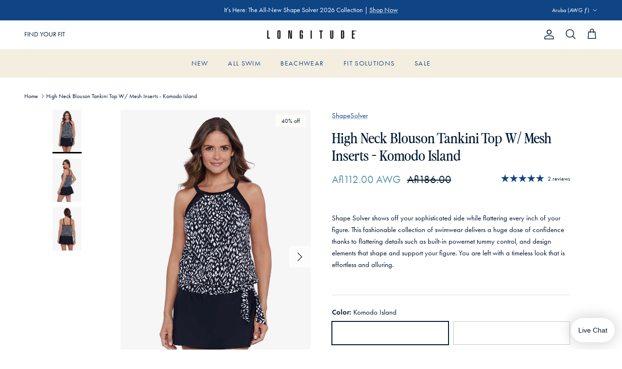

--- FILE ---
content_type: text/html; charset=utf-8
request_url: https://www.longitudeswim.com/en-aw/products/shapesolver-by-penbrooke-high-neck-blouson-w-mesh-inserts-komodo-island
body_size: 85431
content:
<!doctype html>
<html class="no-js" lang="en" dir="ltr">
<head>
<!--LOOMI SDK-->
<!--DO NOT EDIT-->
<link rel="preconnect"  href="https://live.visually-io.com/" crossorigin data-em-disable>
<link rel="dns-prefetch" href="https://live.visually-io.com/" data-em-disable>
<script>
    (()=> {
        const env = 2;
        var store = "longitudeswim-new.myshopify.com";
        var alias = store.replace(".myshopify.com", "").replaceAll("-", "_").toUpperCase();
        var jitsuKey =  "js.55520526646";
        window.loomi_ctx = {...(window.loomi_ctx || {}),storeAlias:alias,jitsuKey,env};
        
        
    
	
	var product = {};
	var variants = [];
	
	variants.push({id:47809719173430,policy:"deny",price:11200,iq:3});
	
	variants.push({id:47809719206198,policy:"deny",price:11200,iq:3});
	
	variants.push({id:47809719238966,policy:"deny",price:11200,iq:0});
	
	variants.push({id:47809719271734,policy:"deny",price:11200,iq:1});
	
	variants.push({id:47809719304502,policy:"deny",price:11200,iq:0});
	
	product.variants = variants;
	product.oos = !true;
	product.price = 11200 ;
	window.loomi_ctx.current_product=product;
	window.loomi_ctx.productId=9036912034102;
	window.loomi_ctx.variantId = 47809719173430;
	
    })()
</script>
<link href="https://live.visually-io.com/cf/LONGITUDESWIM_NEW.js?k=js.55520526646&e=2&s=LONGITUDESWIM_NEW" rel="preload" as="script" data-em-disable>
<link href="https://live.visually-io.com/cf/LONGITUDESWIM_NEW.js?k=js.55520526646&e=2&s=LONGITUDESWIM_NEW" rel="preload" as="script" data-em-disable>
<link href="https://assets.visually.io/widgets/vsly-preact.min.js" rel="preload" as="script" data-em-disable>
<script data-vsly="preact2" type="text/javascript" src="https://assets.visually.io/widgets/vsly-preact.min.js" data-em-disable></script>
<script type="text/javascript" src="https://live.visually-io.com/cf/LONGITUDESWIM_NEW.js" data-em-disable></script>
<script type="text/javascript" src="https://live.visually-io.com/v/visually.js" data-em-disable></script>
<script defer type="text/javascript" src="https://live.visually-io.com/v/visually-a.js" data-em-disable></script>
<!--LOOMI SDK-->

<meta charset="utf-8">
<meta name="viewport" content="width=device-width,initial-scale=1">
<title>Shape Solver by Penbrooke High Neck Blouson W Mesh Inserts Komodo Island &ndash; Longitude Swim</title><link rel="canonical" href="https://www.longitudeswim.com/en-aw/products/shapesolver-by-penbrooke-high-neck-blouson-w-mesh-inserts-komodo-island"><link rel="icon" href="//www.longitudeswim.com/cdn/shop/files/longitude-fav_4c8e89e7-c159-4088-a612-e92b8d21aebd.png?crop=center&height=48&v=1675716045&width=48" type="image/png">
  <link rel="apple-touch-icon" href="//www.longitudeswim.com/cdn/shop/files/longitude-fav_4c8e89e7-c159-4088-a612-e92b8d21aebd.png?crop=center&height=180&v=1675716045&width=180"><meta name="description" content="Shape Solver by Penbrooke High Neck Blouson W Mesh Inserts Komodo Island 60200467 Shape Solver Sport by Penbrooke™ swimwear is ideal for the water enthusiast. From water aerobics to walking on the beach to relaxing on a cruise, Shape Solver offers a swimsuit for these activities and more."><meta property="og:site_name" content="Longitude Swim">
<meta property="og:url" content="https://www.longitudeswim.com/en-aw/products/shapesolver-by-penbrooke-high-neck-blouson-w-mesh-inserts-komodo-island">
<meta property="og:title" content="Shape Solver by Penbrooke High Neck Blouson W Mesh Inserts Komodo Island">
<meta property="og:type" content="product">
<meta property="og:description" content="Shape Solver by Penbrooke High Neck Blouson W Mesh Inserts Komodo Island 60200467 Shape Solver Sport by Penbrooke™ swimwear is ideal for the water enthusiast. From water aerobics to walking on the beach to relaxing on a cruise, Shape Solver offers a swimsuit for these activities and more."><meta property="og:image" content="http://www.longitudeswim.com/cdn/shop/files/60200467_KomodoIsland_HighNeckBlousonTop_BLK_42543_SeparateBottoms_Skort_BLK_F.jpg?crop=center&height=1200&v=1704823993&width=1200">
  <meta property="og:image:secure_url" content="https://www.longitudeswim.com/cdn/shop/files/60200467_KomodoIsland_HighNeckBlousonTop_BLK_42543_SeparateBottoms_Skort_BLK_F.jpg?crop=center&height=1200&v=1704823993&width=1200">
  <meta property="og:image:width" content="1200">
  <meta property="og:image:height" content="1800"><meta property="og:price:amount" content="112.00">
  <meta property="og:price:currency" content="AWG"><meta name="twitter:card" content="summary_large_image">
<meta name="twitter:title" content="Shape Solver by Penbrooke High Neck Blouson W Mesh Inserts Komodo Island">
<meta name="twitter:description" content="Shape Solver by Penbrooke High Neck Blouson W Mesh Inserts Komodo Island 60200467 Shape Solver Sport by Penbrooke™ swimwear is ideal for the water enthusiast. From water aerobics to walking on the beach to relaxing on a cruise, Shape Solver offers a swimsuit for these activities and more.">
<link rel="stylesheet" href="https://use.typekit.net/tos2uqt.css"><style>@font-face {
  font-family: "Funnel Sans";
  font-weight: 400;
  font-style: normal;
  font-display: fallback;
  src: url("//www.longitudeswim.com/cdn/fonts/funnel_sans/funnelsans_n4.934cf734d91ff41742502c51a110c7b425b9af86.woff2") format("woff2"),
       url("//www.longitudeswim.com/cdn/fonts/funnel_sans/funnelsans_n4.9373555bd1cdd2bde2ea3dbc7721b3abf22a07f7.woff") format("woff");
}
@font-face {
  font-family: "Funnel Sans";
  font-weight: 700;
  font-style: normal;
  font-display: fallback;
  src: url("//www.longitudeswim.com/cdn/fonts/funnel_sans/funnelsans_n7.284361696a1cbd3808a72b342957b835d2217afe.woff2") format("woff2"),
       url("//www.longitudeswim.com/cdn/fonts/funnel_sans/funnelsans_n7.902a994997086a0871b867b2f90df29d452b0638.woff") format("woff");
}
@font-face {
  font-family: "Funnel Sans";
  font-weight: 500;
  font-style: normal;
  font-display: fallback;
  src: url("//www.longitudeswim.com/cdn/fonts/funnel_sans/funnelsans_n5.db8e1c6bcf574bf3fe99b4eefad755606498ffb5.woff2") format("woff2"),
       url("//www.longitudeswim.com/cdn/fonts/funnel_sans/funnelsans_n5.bb6c6dc8712039f35f949cc8785da12fcf6b33e4.woff") format("woff");
}
@font-face {
  font-family: "Funnel Sans";
  font-weight: 400;
  font-style: italic;
  font-display: fallback;
  src: url("//www.longitudeswim.com/cdn/fonts/funnel_sans/funnelsans_i4.8c8585352c56c69ebc6d4b4aead88a348b197054.woff2") format("woff2"),
       url("//www.longitudeswim.com/cdn/fonts/funnel_sans/funnelsans_i4.5dfc60ba768543465a1b4c3b441cd3c24da20374.woff") format("woff");
}
@font-face {
  font-family: "Funnel Sans";
  font-weight: 700;
  font-style: italic;
  font-display: fallback;
  src: url("//www.longitudeswim.com/cdn/fonts/funnel_sans/funnelsans_i7.43fe0601deded18cbb7df49b972f6b4abd599e81.woff2") format("woff2"),
       url("//www.longitudeswim.com/cdn/fonts/funnel_sans/funnelsans_i7.45dc3538d710bc9e628b28d059eee5cba93cb2bd.woff") format("woff");
}
@font-face {
  font-family: "Crimson Text";
  font-weight: 400;
  font-style: normal;
  font-display: fallback;
  src: url("//www.longitudeswim.com/cdn/fonts/crimson_text/crimsontext_n4.a9a5f5ab47c6f5346e7cd274511a5d08c59fb906.woff2") format("woff2"),
       url("//www.longitudeswim.com/cdn/fonts/crimson_text/crimsontext_n4.e89f2f0678223181d995b90850b6894b928b2f96.woff") format("woff");
}
@font-face {
  font-family: "Funnel Sans";
  font-weight: 400;
  font-style: normal;
  font-display: fallback;
  src: url("//www.longitudeswim.com/cdn/fonts/funnel_sans/funnelsans_n4.934cf734d91ff41742502c51a110c7b425b9af86.woff2") format("woff2"),
       url("//www.longitudeswim.com/cdn/fonts/funnel_sans/funnelsans_n4.9373555bd1cdd2bde2ea3dbc7721b3abf22a07f7.woff") format("woff");
}
@font-face {
  font-family: "Funnel Sans";
  font-weight: 400;
  font-style: normal;
  font-display: fallback;
  src: url("//www.longitudeswim.com/cdn/fonts/funnel_sans/funnelsans_n4.934cf734d91ff41742502c51a110c7b425b9af86.woff2") format("woff2"),
       url("//www.longitudeswim.com/cdn/fonts/funnel_sans/funnelsans_n4.9373555bd1cdd2bde2ea3dbc7721b3abf22a07f7.woff") format("woff");
}
@font-face {
  font-family: "Funnel Sans";
  font-weight: 600;
  font-style: normal;
  font-display: fallback;
  src: url("//www.longitudeswim.com/cdn/fonts/funnel_sans/funnelsans_n6.406849c790b371586b3ad92db3496ba05fe98dd3.woff2") format("woff2"),
       url("//www.longitudeswim.com/cdn/fonts/funnel_sans/funnelsans_n6.03bedec22a38f30ffe75cf22a6a650ff54cfa379.woff") format("woff");
}
@font-face {
  font-family: PerfectlyNineties-Regular;
  src: url(//www.longitudeswim.com/cdn/shop/t/62/assets/PerfectlyNineties-Regular.woff?v=158446550120342757131766065369) format("woff"),url(//www.longitudeswim.com/cdn/shop/t/62/assets/PerfectlyNineties-Regular.otf?v=23120487641372403601766065369) format("opentype");
  font-weight: 400;
  font-style: normal;
}
@font-face {
  font-family: PerfectlyNineties-Italic;
  src: url(//www.longitudeswim.com/cdn/shop/t/62/assets/PerfectlyNineties-Italic.woff?v=73284031630705058641766065369) format("woff"),url(//www.longitudeswim.com/cdn/shop/t/62/assets/PerfectlyNineties-Italic.otf?v=70320867469662855681766065369) format("opentype");
  font-weight: 400;
  font-style: italic;
}:root {
  --page-container-width:          1600px;
  --reading-container-width:       720px;
  --divider-opacity:               0.14;
  --gutter-large:                  30px;
  --gutter-desktop:                20px;
  --gutter-mobile:                 16px;
  --section-padding:               50px;
  --larger-section-padding:        80px;
  --larger-section-padding-mobile: 60px;
  --largest-section-padding:       110px;
  --aos-animate-duration:          0.6s;

  --base-font-family:              "futura-pt", "Funnel Sans", sans-serif;
  --base-font-weight:              400;
  --base-font-style:               normal;
  --heading-font-family:           "PerfectlyNineties-Regular", "Crimson Text", serif;
  --heading-font-weight:           400;
  --heading-font-style:            normal;
  --heading-font-letter-spacing:   normal;
  --logo-font-family:              "Funnel Sans", sans-serif;
  --logo-font-weight:              400;
  --logo-font-style:               normal;
  --nav-font-family:               "futura-pt", "Funnel Sans", sans-serif;
  --nav-font-weight:               400;
  --nav-font-style:                normal;

  --base-text-size:15px;
  --base-line-height:              1.6;
  --input-text-size:16px;
  --smaller-text-size-1:12px;
  --smaller-text-size-2:14px;
  --smaller-text-size-3:12px;
  --smaller-text-size-4:11px;
  --larger-text-size:30px;
  --super-large-text-size:53px;
  --super-large-mobile-text-size:24px;
  --larger-mobile-text-size:24px;
  --logo-text-size:24px;--btn-letter-spacing: 0.08em;
    --btn-text-transform: uppercase;
    --button-text-size: 13px;
    --quickbuy-button-text-size: 13;
    --small-feature-link-font-size: 0.75em;
    --input-btn-padding-top: 1.2em;
    --input-btn-padding-bottom: 1.2em;--heading-text-transform:none;
  --nav-text-size:                      14px;
  --mobile-menu-font-weight:            inherit;

  --body-bg-color:                      255 255 255;
  --bg-color:                           255 255 255;
  --body-text-color:                    6 27 53;
  --text-color:                         6 27 53;

  --header-text-col:                    #061b35;--header-text-hover-col:             var(--header-text-col);--header-bg-col:                     #ffffff;
  --heading-color:                     6 27 53;
  --body-heading-color:                6 27 53;
  --heading-divider-col:               #f3eee0;

  --logo-col:                          #061b35;
  --main-nav-bg:                       #f3eee0;
  --main-nav-link-col:                 #0f4485;
  --main-nav-link-hover-col:           #061b35;
  --main-nav-link-featured-col:        #061b35;

  --link-color:                        15 68 133;
  --body-link-color:                   15 68 133;

  --btn-bg-color:                        15 68 133;
  --btn-bg-hover-color:                  90 149 171;
  --btn-border-color:                    15 68 133;
  --btn-border-hover-color:              90 149 171;
  --btn-text-color:                      255 255 255;
  --btn-text-hover-color:                255 255 255;--btn-alt-bg-color:                    255 255 255;
  --btn-alt-text-color:                  6 27 53;
  --btn-alt-border-color:                6 27 53;
  --btn-alt-border-hover-color:          6 27 53;--btn-ter-bg-color:                    235 235 235;
  --btn-ter-text-color:                  0 0 0;
  --btn-ter-bg-hover-color:              15 68 133;
  --btn-ter-text-hover-color:            255 255 255;--btn-border-radius: 0;
    --btn-inspired-border-radius: 0;--color-scheme-default:                             #ffffff;
  --color-scheme-default-color:                       255 255 255;
  --color-scheme-default-text-color:                  6 27 53;
  --color-scheme-default-head-color:                  6 27 53;
  --color-scheme-default-link-color:                  15 68 133;
  --color-scheme-default-btn-text-color:              255 255 255;
  --color-scheme-default-btn-text-hover-color:        255 255 255;
  --color-scheme-default-btn-bg-color:                15 68 133;
  --color-scheme-default-btn-bg-hover-color:          90 149 171;
  --color-scheme-default-btn-border-color:            15 68 133;
  --color-scheme-default-btn-border-hover-color:      90 149 171;
  --color-scheme-default-btn-alt-text-color:          6 27 53;
  --color-scheme-default-btn-alt-bg-color:            255 255 255;
  --color-scheme-default-btn-alt-border-color:        6 27 53;
  --color-scheme-default-btn-alt-border-hover-color:  6 27 53;

  --color-scheme-1:                             #5a95ab;
  --color-scheme-1-color:                       90 149 171;
  --color-scheme-1-text-color:                  255 255 255;
  --color-scheme-1-head-color:                  255 255 255;
  --color-scheme-1-link-color:                  255 255 255;
  --color-scheme-1-btn-text-color:              6 27 53;
  --color-scheme-1-btn-text-hover-color:        6 27 53;
  --color-scheme-1-btn-bg-color:                255 255 255;
  --color-scheme-1-btn-bg-hover-color:          183 216 218;
  --color-scheme-1-btn-border-color:            255 255 255;
  --color-scheme-1-btn-border-hover-color:      183 216 218;
  --color-scheme-1-btn-alt-text-color:          6 27 53;
  --color-scheme-1-btn-alt-bg-color:            255 255 255;
  --color-scheme-1-btn-alt-border-color:        6 27 53;
  --color-scheme-1-btn-alt-border-hover-color:  6 27 53;

  --color-scheme-2:                             #608b7b;
  --color-scheme-2-color:                       96 139 123;
  --color-scheme-2-text-color:                  255 255 255;
  --color-scheme-2-head-color:                  255 255 255;
  --color-scheme-2-link-color:                  255 255 255;
  --color-scheme-2-btn-text-color:              6 27 53;
  --color-scheme-2-btn-text-hover-color:        6 27 53;
  --color-scheme-2-btn-bg-color:                255 255 255;
  --color-scheme-2-btn-bg-hover-color:          169 184 135;
  --color-scheme-2-btn-border-color:            255 255 255;
  --color-scheme-2-btn-border-hover-color:      169 184 135;
  --color-scheme-2-btn-alt-text-color:          6 27 53;
  --color-scheme-2-btn-alt-bg-color:            255 255 255;
  --color-scheme-2-btn-alt-border-color:        6 27 53;
  --color-scheme-2-btn-alt-border-hover-color:  6 27 53;

  /* Shop Pay payment terms */
  --payment-terms-background-color:    #ffffff;--quickbuy-bg: 255 255 255;--body-input-background-color:       rgb(var(--body-bg-color));
  --input-background-color:            rgb(var(--body-bg-color));
  --body-input-text-color:             var(--body-text-color);
  --input-text-color:                  var(--body-text-color);
  --body-input-border-color:           rgb(193, 198, 205);
  --input-border-color:                rgb(193, 198, 205);
  --input-border-color-hover:          rgb(118, 130, 144);
  --input-border-color-active:         rgb(6, 27, 53);

  --swatch-cross-svg:                  url("data:image/svg+xml,%3Csvg xmlns='http://www.w3.org/2000/svg' width='240' height='240' viewBox='0 0 24 24' fill='none' stroke='rgb(193, 198, 205)' stroke-width='0.09' preserveAspectRatio='none' %3E%3Cline x1='24' y1='0' x2='0' y2='24'%3E%3C/line%3E%3C/svg%3E");
  --swatch-cross-hover:                url("data:image/svg+xml,%3Csvg xmlns='http://www.w3.org/2000/svg' width='240' height='240' viewBox='0 0 24 24' fill='none' stroke='rgb(118, 130, 144)' stroke-width='0.09' preserveAspectRatio='none' %3E%3Cline x1='24' y1='0' x2='0' y2='24'%3E%3C/line%3E%3C/svg%3E");
  --swatch-cross-active:               url("data:image/svg+xml,%3Csvg xmlns='http://www.w3.org/2000/svg' width='240' height='240' viewBox='0 0 24 24' fill='none' stroke='rgb(6, 27, 53)' stroke-width='0.09' preserveAspectRatio='none' %3E%3Cline x1='24' y1='0' x2='0' y2='24'%3E%3C/line%3E%3C/svg%3E");

  --footer-divider-col:                #0f4485;
  --footer-text-col:                   6 27 53;
  --footer-heading-col:                6 27 53;
  --footer-bg-col:                     254 252 247;--product-label-overlay-justify: flex-start;--product-label-overlay-align: flex-end;--product-label-overlay-reduction-text:   #061b35;
  --product-label-overlay-reduction-bg:     #fefcf7;
  --product-label-overlay-reduction-text-weight: inherit;
  --product-label-overlay-stock-text:       #061b35;
  --product-label-overlay-stock-bg:         #fefcf7;
  --product-label-overlay-new-text:         #0f4485;
  --product-label-overlay-new-bg:           #fefcf7;
  --product-label-overlay-meta-text:        #061b35;
  --product-label-overlay-meta-bg:          #fefcf7;
  --product-label-sale-text:                #5a95ab;
  --product-label-sold-text:                #5c5c5c;
  --product-label-preorder-text:            #5a95ab;

  --product-block-crop-align:               top;

  
  --product-block-price-align:              flex-start;
  --product-block-price-item-margin-start:  initial;
  --product-block-price-item-margin-end:    .5rem;
  

  

  --collection-block-image-position:   center center;

  --swatch-picker-image-size:          40px;
  --swatch-crop-align:                 center center;

  --image-overlay-text-color:          255 255 255;--image-overlay-bg:                  rgba(6, 27, 53, 0.24);
  --image-overlay-shadow-start:        rgb(0 0 0 / 0.32);
  --image-overlay-box-opacity:         0.88;--product-inventory-ok-box-color:            rgba(0,0,0,0);
  --product-inventory-ok-text-color:           #0f4485;
  --product-inventory-ok-icon-box-fill-color:  none;
  --product-inventory-low-box-color:           rgba(0,0,0,0);
  --product-inventory-low-text-color:          #0f4485;
  --product-inventory-low-icon-box-fill-color: none;
  --product-inventory-low-text-color-channels: 15, 68, 133;
  --product-inventory-ok-text-color-channels:  15, 68, 133;

  --rating-star-color: 15 68 133;--overlay-align-left: start;
    --overlay-align-right: end;}html[dir=rtl] {
  --overlay-right-text-m-left: 0;
  --overlay-right-text-m-right: auto;
  --overlay-left-shadow-left-left: 15%;
  --overlay-left-shadow-left-right: -50%;
  --overlay-left-shadow-right-left: -85%;
  --overlay-left-shadow-right-right: 0;
}.image-overlay--bg-box .text-overlay .text-overlay__text {
    --image-overlay-box-bg: 255 255 255;
    --heading-color: var(--body-heading-color);
    --text-color: var(--body-text-color);
    --link-color: var(--body-link-color);
  }::selection {
    background: rgb(var(--body-heading-color));
    color: rgb(var(--body-bg-color));
  }
  ::-moz-selection {
    background: rgb(var(--body-heading-color));
    color: rgb(var(--body-bg-color));
  }.navigation .h1 {
  color: inherit !important;
}.use-color-scheme--default {
  --product-label-sale-text:           #5a95ab;
  --product-label-sold-text:           #5c5c5c;
  --product-label-preorder-text:       #5a95ab;
  --input-background-color:            rgb(var(--body-bg-color));
  --input-text-color:                  var(--body-input-text-color);
  --input-border-color:                rgb(193, 198, 205);
  --input-border-color-hover:          rgb(118, 130, 144);
  --input-border-color-active:         rgb(6, 27, 53);
}</style>

  <link href="//www.longitudeswim.com/cdn/shop/t/62/assets/main.css?v=37697881598184140931768337626" rel="stylesheet" type="text/css" media="all" /><link rel="stylesheet" href="//www.longitudeswim.com/cdn/shop/t/62/assets/swatches.css?v=94434795155652812121769217273" media="print" onload="this.media='all'"><link rel="preload" as="font" href="//www.longitudeswim.com/cdn/fonts/funnel_sans/funnelsans_n4.934cf734d91ff41742502c51a110c7b425b9af86.woff2" type="font/woff2" crossorigin><link rel="preload" as="font" href="//www.longitudeswim.com/cdn/fonts/crimson_text/crimsontext_n4.a9a5f5ab47c6f5346e7cd274511a5d08c59fb906.woff2" type="font/woff2" crossorigin><script>
    document.documentElement.className = document.documentElement.className.replace('no-js', 'js');

    window.theme = {
      info: {
        name: 'Symmetry',
        version: '8.1.0'
      },
      device: {
        hasTouch: window.matchMedia('(any-pointer: coarse)').matches,
        hasHover: window.matchMedia('(hover: hover)').matches
      },
      mediaQueries: {
        md: '(min-width: 768px)',
        productMediaCarouselBreak: '(min-width: 1041px)'
      },
      routes: {
        base: 'https://www.longitudeswim.com',
        cart: '/en-aw/cart',
        cartAdd: '/en-aw/cart/add.js',
        cartUpdate: '/en-aw/cart/update.js',
        predictiveSearch: '/en-aw/search/suggest'
      },
      strings: {
        cartTermsConfirmation: "You must agree to the terms and conditions before continuing.",
        cartItemsQuantityError: "You can only add [QUANTITY] of this item to your cart.",
        generalSearchViewAll: "View all search results",
        noStock: "Sold out",
        noVariant: "Unavailable",
        productsProductChooseA: "Choose a",
        generalSearchPages: "Pages",
        generalSearchNoResultsWithoutTerms: "Sorry, we couldnʼt find any results",
        shippingCalculator: {
          singleRate: "There is one shipping rate for this destination:",
          multipleRates: "There are multiple shipping rates for this destination:",
          noRates: "We do not ship to this destination."
        },
        regularPrice: "Regular price",
        salePrice: "Sale price"
      },
      settings: {
        moneyWithCurrencyFormat: "Afl{{amount}} AWG",
        cartType: "drawer",
        afterAddToCart: "drawer",
        quickbuyStyle: "button",
        externalLinksNewTab: true,
        internalLinksSmoothScroll: true
      }
    }

    theme.inlineNavigationCheck = function() {
      var pageHeader = document.querySelector('.pageheader'),
          inlineNavContainer = pageHeader.querySelector('.logo-area__left__inner'),
          inlineNav = inlineNavContainer.querySelector('.navigation--left');
      if (inlineNav && getComputedStyle(inlineNav).display != 'none') {
        var inlineMenuCentered = document.querySelector('.pageheader--layout-inline-menu-center'),
            logoContainer = document.querySelector('.logo-area__middle__inner');
        if(inlineMenuCentered) {
          var rightWidth = document.querySelector('.logo-area__right__inner').clientWidth,
              middleWidth = logoContainer.clientWidth,
              logoArea = document.querySelector('.logo-area'),
              computedLogoAreaStyle = getComputedStyle(logoArea),
              logoAreaInnerWidth = logoArea.clientWidth - Math.ceil(parseFloat(computedLogoAreaStyle.paddingLeft)) - Math.ceil(parseFloat(computedLogoAreaStyle.paddingRight)),
              availableNavWidth = logoAreaInnerWidth - Math.max(rightWidth, middleWidth) * 2 - 40;
          inlineNavContainer.style.maxWidth = availableNavWidth + 'px';
        }

        var firstInlineNavLink = inlineNav.querySelector('.navigation__item:first-child'),
            lastInlineNavLink = inlineNav.querySelector('.navigation__item:last-child');
        if (lastInlineNavLink) {
          var inlineNavWidth = null;
          if(document.querySelector('html[dir=rtl]')) {
            inlineNavWidth = firstInlineNavLink.offsetLeft - lastInlineNavLink.offsetLeft + firstInlineNavLink.offsetWidth;
          } else {
            inlineNavWidth = lastInlineNavLink.offsetLeft - firstInlineNavLink.offsetLeft + lastInlineNavLink.offsetWidth;
          }
          if (inlineNavContainer.offsetWidth >= inlineNavWidth) {
            pageHeader.classList.add('pageheader--layout-inline-permitted');
            var tallLogo = logoContainer.clientHeight > lastInlineNavLink.clientHeight + 20;
            if (tallLogo) {
              inlineNav.classList.add('navigation--tight-underline');
            } else {
              inlineNav.classList.remove('navigation--tight-underline');
            }
          } else {
            pageHeader.classList.remove('pageheader--layout-inline-permitted');
          }
        }
      }
    };

    theme.setInitialHeaderHeightProperty = () => {
      const section = document.querySelector('.section-header');
      if (section) {
        document.documentElement.style.setProperty('--theme-header-height', Math.ceil(section.clientHeight) + 'px');
      }
    };
  </script>

  <script src="//www.longitudeswim.com/cdn/shop/t/62/assets/main.js?v=117527606522457621901766065369" defer></script>
    <script src="//www.longitudeswim.com/cdn/shop/t/62/assets/animate-on-scroll.js?v=15249566486942820451766065369" defer></script>
    <link href="//www.longitudeswim.com/cdn/shop/t/62/assets/animate-on-scroll.css?v=135962721104954213331766065369" rel="stylesheet" type="text/css" media="all" />
  

  <script>window.performance && window.performance.mark && window.performance.mark('shopify.content_for_header.start');</script><meta name="facebook-domain-verification" content="u42oi8xhglze8dtf9vh59uumpu3whj">
<meta name="google-site-verification" content="HjKpIuYulrQH1_ePDGRWD-DVAaHH8mAmTTIDeg-usMA">
<meta id="shopify-digital-wallet" name="shopify-digital-wallet" content="/55520526646/digital_wallets/dialog">
<meta name="shopify-checkout-api-token" content="5653b0d1446a771d2541e99cf2173058">
<meta id="in-context-paypal-metadata" data-shop-id="55520526646" data-venmo-supported="true" data-environment="production" data-locale="en_US" data-paypal-v4="true" data-currency="AWG">
<link rel="alternate" type="application/json+oembed" href="https://www.longitudeswim.com/en-aw/products/shapesolver-by-penbrooke-high-neck-blouson-w-mesh-inserts-komodo-island.oembed">
<script async="async" src="/checkouts/internal/preloads.js?locale=en-AW"></script>
<link rel="preconnect" href="https://shop.app" crossorigin="anonymous">
<script async="async" src="https://shop.app/checkouts/internal/preloads.js?locale=en-AW&shop_id=55520526646" crossorigin="anonymous"></script>
<script id="apple-pay-shop-capabilities" type="application/json">{"shopId":55520526646,"countryCode":"US","currencyCode":"AWG","merchantCapabilities":["supports3DS"],"merchantId":"gid:\/\/shopify\/Shop\/55520526646","merchantName":"Longitude Swim","requiredBillingContactFields":["postalAddress","email","phone"],"requiredShippingContactFields":["postalAddress","email","phone"],"shippingType":"shipping","supportedNetworks":["visa","masterCard","amex","discover","elo","jcb"],"total":{"type":"pending","label":"Longitude Swim","amount":"1.00"},"shopifyPaymentsEnabled":true,"supportsSubscriptions":true}</script>
<script id="shopify-features" type="application/json">{"accessToken":"5653b0d1446a771d2541e99cf2173058","betas":["rich-media-storefront-analytics"],"domain":"www.longitudeswim.com","predictiveSearch":true,"shopId":55520526646,"locale":"en"}</script>
<script>var Shopify = Shopify || {};
Shopify.shop = "longitudeswim-new.myshopify.com";
Shopify.locale = "en";
Shopify.currency = {"active":"AWG","rate":"1.8531"};
Shopify.country = "AW";
Shopify.theme = {"name":"Longitude: NEW Symmetry [Checkout+]","id":181785919798,"schema_name":"Symmetry","schema_version":"8.1.0","theme_store_id":568,"role":"main"};
Shopify.theme.handle = "null";
Shopify.theme.style = {"id":null,"handle":null};
Shopify.cdnHost = "www.longitudeswim.com/cdn";
Shopify.routes = Shopify.routes || {};
Shopify.routes.root = "/en-aw/";</script>
<script type="module">!function(o){(o.Shopify=o.Shopify||{}).modules=!0}(window);</script>
<script>!function(o){function n(){var o=[];function n(){o.push(Array.prototype.slice.apply(arguments))}return n.q=o,n}var t=o.Shopify=o.Shopify||{};t.loadFeatures=n(),t.autoloadFeatures=n()}(window);</script>
<script>
  window.ShopifyPay = window.ShopifyPay || {};
  window.ShopifyPay.apiHost = "shop.app\/pay";
  window.ShopifyPay.redirectState = null;
</script>
<script id="shop-js-analytics" type="application/json">{"pageType":"product"}</script>
<script defer="defer" async type="module" src="//www.longitudeswim.com/cdn/shopifycloud/shop-js/modules/v2/client.init-shop-cart-sync_BN7fPSNr.en.esm.js"></script>
<script defer="defer" async type="module" src="//www.longitudeswim.com/cdn/shopifycloud/shop-js/modules/v2/chunk.common_Cbph3Kss.esm.js"></script>
<script defer="defer" async type="module" src="//www.longitudeswim.com/cdn/shopifycloud/shop-js/modules/v2/chunk.modal_DKumMAJ1.esm.js"></script>
<script type="module">
  await import("//www.longitudeswim.com/cdn/shopifycloud/shop-js/modules/v2/client.init-shop-cart-sync_BN7fPSNr.en.esm.js");
await import("//www.longitudeswim.com/cdn/shopifycloud/shop-js/modules/v2/chunk.common_Cbph3Kss.esm.js");
await import("//www.longitudeswim.com/cdn/shopifycloud/shop-js/modules/v2/chunk.modal_DKumMAJ1.esm.js");

  window.Shopify.SignInWithShop?.initShopCartSync?.({"fedCMEnabled":true,"windoidEnabled":true});

</script>
<script>
  window.Shopify = window.Shopify || {};
  if (!window.Shopify.featureAssets) window.Shopify.featureAssets = {};
  window.Shopify.featureAssets['shop-js'] = {"shop-cart-sync":["modules/v2/client.shop-cart-sync_CJVUk8Jm.en.esm.js","modules/v2/chunk.common_Cbph3Kss.esm.js","modules/v2/chunk.modal_DKumMAJ1.esm.js"],"init-fed-cm":["modules/v2/client.init-fed-cm_7Fvt41F4.en.esm.js","modules/v2/chunk.common_Cbph3Kss.esm.js","modules/v2/chunk.modal_DKumMAJ1.esm.js"],"init-shop-email-lookup-coordinator":["modules/v2/client.init-shop-email-lookup-coordinator_Cc088_bR.en.esm.js","modules/v2/chunk.common_Cbph3Kss.esm.js","modules/v2/chunk.modal_DKumMAJ1.esm.js"],"init-windoid":["modules/v2/client.init-windoid_hPopwJRj.en.esm.js","modules/v2/chunk.common_Cbph3Kss.esm.js","modules/v2/chunk.modal_DKumMAJ1.esm.js"],"shop-button":["modules/v2/client.shop-button_B0jaPSNF.en.esm.js","modules/v2/chunk.common_Cbph3Kss.esm.js","modules/v2/chunk.modal_DKumMAJ1.esm.js"],"shop-cash-offers":["modules/v2/client.shop-cash-offers_DPIskqss.en.esm.js","modules/v2/chunk.common_Cbph3Kss.esm.js","modules/v2/chunk.modal_DKumMAJ1.esm.js"],"shop-toast-manager":["modules/v2/client.shop-toast-manager_CK7RT69O.en.esm.js","modules/v2/chunk.common_Cbph3Kss.esm.js","modules/v2/chunk.modal_DKumMAJ1.esm.js"],"init-shop-cart-sync":["modules/v2/client.init-shop-cart-sync_BN7fPSNr.en.esm.js","modules/v2/chunk.common_Cbph3Kss.esm.js","modules/v2/chunk.modal_DKumMAJ1.esm.js"],"init-customer-accounts-sign-up":["modules/v2/client.init-customer-accounts-sign-up_CfPf4CXf.en.esm.js","modules/v2/client.shop-login-button_DeIztwXF.en.esm.js","modules/v2/chunk.common_Cbph3Kss.esm.js","modules/v2/chunk.modal_DKumMAJ1.esm.js"],"pay-button":["modules/v2/client.pay-button_CgIwFSYN.en.esm.js","modules/v2/chunk.common_Cbph3Kss.esm.js","modules/v2/chunk.modal_DKumMAJ1.esm.js"],"init-customer-accounts":["modules/v2/client.init-customer-accounts_DQ3x16JI.en.esm.js","modules/v2/client.shop-login-button_DeIztwXF.en.esm.js","modules/v2/chunk.common_Cbph3Kss.esm.js","modules/v2/chunk.modal_DKumMAJ1.esm.js"],"avatar":["modules/v2/client.avatar_BTnouDA3.en.esm.js"],"init-shop-for-new-customer-accounts":["modules/v2/client.init-shop-for-new-customer-accounts_CsZy_esa.en.esm.js","modules/v2/client.shop-login-button_DeIztwXF.en.esm.js","modules/v2/chunk.common_Cbph3Kss.esm.js","modules/v2/chunk.modal_DKumMAJ1.esm.js"],"shop-follow-button":["modules/v2/client.shop-follow-button_BRMJjgGd.en.esm.js","modules/v2/chunk.common_Cbph3Kss.esm.js","modules/v2/chunk.modal_DKumMAJ1.esm.js"],"checkout-modal":["modules/v2/client.checkout-modal_B9Drz_yf.en.esm.js","modules/v2/chunk.common_Cbph3Kss.esm.js","modules/v2/chunk.modal_DKumMAJ1.esm.js"],"shop-login-button":["modules/v2/client.shop-login-button_DeIztwXF.en.esm.js","modules/v2/chunk.common_Cbph3Kss.esm.js","modules/v2/chunk.modal_DKumMAJ1.esm.js"],"lead-capture":["modules/v2/client.lead-capture_DXYzFM3R.en.esm.js","modules/v2/chunk.common_Cbph3Kss.esm.js","modules/v2/chunk.modal_DKumMAJ1.esm.js"],"shop-login":["modules/v2/client.shop-login_CA5pJqmO.en.esm.js","modules/v2/chunk.common_Cbph3Kss.esm.js","modules/v2/chunk.modal_DKumMAJ1.esm.js"],"payment-terms":["modules/v2/client.payment-terms_BxzfvcZJ.en.esm.js","modules/v2/chunk.common_Cbph3Kss.esm.js","modules/v2/chunk.modal_DKumMAJ1.esm.js"]};
</script>
<script>(function() {
  var isLoaded = false;
  function asyncLoad() {
    if (isLoaded) return;
    isLoaded = true;
    var urls = ["https:\/\/unpkg.com\/@happyreturns\/happyreturns-script-tag?shop=longitudeswim-new.myshopify.com","https:\/\/crossborder-integration.global-e.com\/resources\/js\/app?shop=longitudeswim-new.myshopify.com","\/\/cdn.shopify.com\/proxy\/c557b4fbbc6e9b93df06151f054b8c4c66c599aacf1e115b2ae4abbcddd41416\/web.global-e.com\/merchant\/storefrontattributes?merchantid=10001475\u0026shop=longitudeswim-new.myshopify.com\u0026sp-cache-control=cHVibGljLCBtYXgtYWdlPTkwMA","https:\/\/li-apps.com\/cdn\/lookthru\/js\/lookthru.js?shop=longitudeswim-new.myshopify.com","https:\/\/d26ky332zktp97.cloudfront.net\/shops\/u3kfXzZyobDsbstGv\/colibrius-m.js?shop=longitudeswim-new.myshopify.com","https:\/\/d26ky332zktp97.cloudfront.net\/shops\/u3kfXzZyobDsbstGv\/colibrius-m.js?shop=longitudeswim-new.myshopify.com"];
    for (var i = 0; i < urls.length; i++) {
      var s = document.createElement('script');
      s.type = 'text/javascript';
      s.async = true;
      s.src = urls[i];
      var x = document.getElementsByTagName('script')[0];
      x.parentNode.insertBefore(s, x);
    }
  };
  if(window.attachEvent) {
    window.attachEvent('onload', asyncLoad);
  } else {
    window.addEventListener('load', asyncLoad, false);
  }
})();</script>
<script id="__st">var __st={"a":55520526646,"offset":-18000,"reqid":"2fc37f30-595e-49de-924e-3cafac407d6c-1769788224","pageurl":"www.longitudeswim.com\/en-aw\/products\/shapesolver-by-penbrooke-high-neck-blouson-w-mesh-inserts-komodo-island","u":"ff3404884c61","p":"product","rtyp":"product","rid":9036912034102};</script>
<script>window.ShopifyPaypalV4VisibilityTracking = true;</script>
<script id="captcha-bootstrap">!function(){'use strict';const t='contact',e='account',n='new_comment',o=[[t,t],['blogs',n],['comments',n],[t,'customer']],c=[[e,'customer_login'],[e,'guest_login'],[e,'recover_customer_password'],[e,'create_customer']],r=t=>t.map((([t,e])=>`form[action*='/${t}']:not([data-nocaptcha='true']) input[name='form_type'][value='${e}']`)).join(','),a=t=>()=>t?[...document.querySelectorAll(t)].map((t=>t.form)):[];function s(){const t=[...o],e=r(t);return a(e)}const i='password',u='form_key',d=['recaptcha-v3-token','g-recaptcha-response','h-captcha-response',i],f=()=>{try{return window.sessionStorage}catch{return}},m='__shopify_v',_=t=>t.elements[u];function p(t,e,n=!1){try{const o=window.sessionStorage,c=JSON.parse(o.getItem(e)),{data:r}=function(t){const{data:e,action:n}=t;return t[m]||n?{data:e,action:n}:{data:t,action:n}}(c);for(const[e,n]of Object.entries(r))t.elements[e]&&(t.elements[e].value=n);n&&o.removeItem(e)}catch(o){console.error('form repopulation failed',{error:o})}}const l='form_type',E='cptcha';function T(t){t.dataset[E]=!0}const w=window,h=w.document,L='Shopify',v='ce_forms',y='captcha';let A=!1;((t,e)=>{const n=(g='f06e6c50-85a8-45c8-87d0-21a2b65856fe',I='https://cdn.shopify.com/shopifycloud/storefront-forms-hcaptcha/ce_storefront_forms_captcha_hcaptcha.v1.5.2.iife.js',D={infoText:'Protected by hCaptcha',privacyText:'Privacy',termsText:'Terms'},(t,e,n)=>{const o=w[L][v],c=o.bindForm;if(c)return c(t,g,e,D).then(n);var r;o.q.push([[t,g,e,D],n]),r=I,A||(h.body.append(Object.assign(h.createElement('script'),{id:'captcha-provider',async:!0,src:r})),A=!0)});var g,I,D;w[L]=w[L]||{},w[L][v]=w[L][v]||{},w[L][v].q=[],w[L][y]=w[L][y]||{},w[L][y].protect=function(t,e){n(t,void 0,e),T(t)},Object.freeze(w[L][y]),function(t,e,n,w,h,L){const[v,y,A,g]=function(t,e,n){const i=e?o:[],u=t?c:[],d=[...i,...u],f=r(d),m=r(i),_=r(d.filter((([t,e])=>n.includes(e))));return[a(f),a(m),a(_),s()]}(w,h,L),I=t=>{const e=t.target;return e instanceof HTMLFormElement?e:e&&e.form},D=t=>v().includes(t);t.addEventListener('submit',(t=>{const e=I(t);if(!e)return;const n=D(e)&&!e.dataset.hcaptchaBound&&!e.dataset.recaptchaBound,o=_(e),c=g().includes(e)&&(!o||!o.value);(n||c)&&t.preventDefault(),c&&!n&&(function(t){try{if(!f())return;!function(t){const e=f();if(!e)return;const n=_(t);if(!n)return;const o=n.value;o&&e.removeItem(o)}(t);const e=Array.from(Array(32),(()=>Math.random().toString(36)[2])).join('');!function(t,e){_(t)||t.append(Object.assign(document.createElement('input'),{type:'hidden',name:u})),t.elements[u].value=e}(t,e),function(t,e){const n=f();if(!n)return;const o=[...t.querySelectorAll(`input[type='${i}']`)].map((({name:t})=>t)),c=[...d,...o],r={};for(const[a,s]of new FormData(t).entries())c.includes(a)||(r[a]=s);n.setItem(e,JSON.stringify({[m]:1,action:t.action,data:r}))}(t,e)}catch(e){console.error('failed to persist form',e)}}(e),e.submit())}));const S=(t,e)=>{t&&!t.dataset[E]&&(n(t,e.some((e=>e===t))),T(t))};for(const o of['focusin','change'])t.addEventListener(o,(t=>{const e=I(t);D(e)&&S(e,y())}));const B=e.get('form_key'),M=e.get(l),P=B&&M;t.addEventListener('DOMContentLoaded',(()=>{const t=y();if(P)for(const e of t)e.elements[l].value===M&&p(e,B);[...new Set([...A(),...v().filter((t=>'true'===t.dataset.shopifyCaptcha))])].forEach((e=>S(e,t)))}))}(h,new URLSearchParams(w.location.search),n,t,e,['guest_login'])})(!0,!0)}();</script>
<script integrity="sha256-4kQ18oKyAcykRKYeNunJcIwy7WH5gtpwJnB7kiuLZ1E=" data-source-attribution="shopify.loadfeatures" defer="defer" src="//www.longitudeswim.com/cdn/shopifycloud/storefront/assets/storefront/load_feature-a0a9edcb.js" crossorigin="anonymous"></script>
<script crossorigin="anonymous" defer="defer" src="//www.longitudeswim.com/cdn/shopifycloud/storefront/assets/shopify_pay/storefront-65b4c6d7.js?v=20250812"></script>
<script data-source-attribution="shopify.dynamic_checkout.dynamic.init">var Shopify=Shopify||{};Shopify.PaymentButton=Shopify.PaymentButton||{isStorefrontPortableWallets:!0,init:function(){window.Shopify.PaymentButton.init=function(){};var t=document.createElement("script");t.src="https://www.longitudeswim.com/cdn/shopifycloud/portable-wallets/latest/portable-wallets.en.js",t.type="module",document.head.appendChild(t)}};
</script>
<script data-source-attribution="shopify.dynamic_checkout.buyer_consent">
  function portableWalletsHideBuyerConsent(e){var t=document.getElementById("shopify-buyer-consent"),n=document.getElementById("shopify-subscription-policy-button");t&&n&&(t.classList.add("hidden"),t.setAttribute("aria-hidden","true"),n.removeEventListener("click",e))}function portableWalletsShowBuyerConsent(e){var t=document.getElementById("shopify-buyer-consent"),n=document.getElementById("shopify-subscription-policy-button");t&&n&&(t.classList.remove("hidden"),t.removeAttribute("aria-hidden"),n.addEventListener("click",e))}window.Shopify?.PaymentButton&&(window.Shopify.PaymentButton.hideBuyerConsent=portableWalletsHideBuyerConsent,window.Shopify.PaymentButton.showBuyerConsent=portableWalletsShowBuyerConsent);
</script>
<script>
  function portableWalletsCleanup(e){e&&e.src&&console.error("Failed to load portable wallets script "+e.src);var t=document.querySelectorAll("shopify-accelerated-checkout .shopify-payment-button__skeleton, shopify-accelerated-checkout-cart .wallet-cart-button__skeleton"),e=document.getElementById("shopify-buyer-consent");for(let e=0;e<t.length;e++)t[e].remove();e&&e.remove()}function portableWalletsNotLoadedAsModule(e){e instanceof ErrorEvent&&"string"==typeof e.message&&e.message.includes("import.meta")&&"string"==typeof e.filename&&e.filename.includes("portable-wallets")&&(window.removeEventListener("error",portableWalletsNotLoadedAsModule),window.Shopify.PaymentButton.failedToLoad=e,"loading"===document.readyState?document.addEventListener("DOMContentLoaded",window.Shopify.PaymentButton.init):window.Shopify.PaymentButton.init())}window.addEventListener("error",portableWalletsNotLoadedAsModule);
</script>

<script type="module" src="https://www.longitudeswim.com/cdn/shopifycloud/portable-wallets/latest/portable-wallets.en.js" onError="portableWalletsCleanup(this)" crossorigin="anonymous"></script>
<script nomodule>
  document.addEventListener("DOMContentLoaded", portableWalletsCleanup);
</script>

<link id="shopify-accelerated-checkout-styles" rel="stylesheet" media="screen" href="https://www.longitudeswim.com/cdn/shopifycloud/portable-wallets/latest/accelerated-checkout-backwards-compat.css" crossorigin="anonymous">
<style id="shopify-accelerated-checkout-cart">
        #shopify-buyer-consent {
  margin-top: 1em;
  display: inline-block;
  width: 100%;
}

#shopify-buyer-consent.hidden {
  display: none;
}

#shopify-subscription-policy-button {
  background: none;
  border: none;
  padding: 0;
  text-decoration: underline;
  font-size: inherit;
  cursor: pointer;
}

#shopify-subscription-policy-button::before {
  box-shadow: none;
}

      </style>
<script id="sections-script" data-sections="related-products,footer" defer="defer" src="//www.longitudeswim.com/cdn/shop/t/62/compiled_assets/scripts.js?v=9734"></script>
<script>window.performance && window.performance.mark && window.performance.mark('shopify.content_for_header.end');</script><!-- CC Custom Head Start --><!-- CC Custom Head End --><script>
  !function(c,n,r,t){if(!c[r]){var i,d,p=[];d="PROD"!==t&&t?"STAGING"===t?"https://cdn.gladly.qa/gladly/chat-sdk/widget.js":t:"https://cdn.gladly.com/chat-sdk/widget.js",c[r]={init:function(){i=arguments;var e={then:function(t){return p.push({type:"t",next:t}),e},catch:function(t){return p.push({type:"c",next:t}),e}};return e}},c.__onHelpAppHostReady__=function(t){if(delete c.__onHelpAppHostReady__,(c[r]=t).loaderCdn=d,i)for(var e=t.init.apply(t,i),n=0;n<p.length;n++){var a=p[n];e="t"===a.type?e.then(a.next):e.catch(a.next)}},function(){try{var t=n.getElementsByTagName("script")[0],e=n.createElement("script");e.async=!0,e.src=d+"?q="+(new Date).getTime(),t.parentNode.insertBefore(e,t)}catch(t){}}()}}
  (window,document,'Gladly','PROD')
</script>
<script>
  window.gladlyConfig = {
    appId: 'miracleventures.com-longitudeswim'
  };
</script>
  <!-- Meta Pixel Code -->
  <script>
  !function(f,b,e,v,n,t,s)
  {if(f.fbq)return;n=f.fbq=function(){n.callMethod?
  n.callMethod.apply(n,arguments):n.queue.push(arguments)};
  if(!f._fbq)f._fbq=n;n.push=n;n.loaded=!0;n.version='2.0';
  n.queue=[];t=b.createElement(e);t.async=!0;
  t.src=v;s=b.getElementsByTagName(e)[0];
  s.parentNode.insertBefore(t,s)}(window,document,'script',
  'https://connect.facebook.net/en_US/fbevents.js');
   fbq('init', '1202418701239886'); 
  fbq('track', 'PageView');
  </script>
  <noscript>
  <img height="1" width="1" 
  src="https://www.facebook.com/tr?id=1202418701239886&ev=PageView&noscript=1"/>
  </noscript>
  <!-- End Meta Pixel Code -->
  <!-- Google Tag Manager -->
<script>(function(w,d,s,l,i){w[l]=w[l]||[];w[l].push({'gtm.start':
new Date().getTime(),event:'gtm.js'});var f=d.getElementsByTagName(s)[0],
j=d.createElement(s),dl=l!='dataLayer'?'&l='+l:'';j.async=true;j.src=
'https://www.googletagmanager.com/gtm.js?id='+i+dl;f.parentNode.insertBefore(j,f);
})(window,document,'script','dataLayer','GTM-MSVD3J');</script>
<!-- End Google Tag Manager -->
  
<!-- BEGIN app block: shopify://apps/boost-ai-search-filter/blocks/instant-search-app-embedded/7fc998ae-a150-4367-bab8-505d8a4503f7 --><script type="text/javascript">(function a(){!window.boostWidgetIntegration&&(window.boostWidgetIntegration={});const b=window.boostWidgetIntegration;!b.taeSettings&&(b.taeSettings={});const c=b.taeSettings;c.instantSearch={enabled:!0}})()</script><!-- END app block --><!-- BEGIN app block: shopify://apps/yotpo-product-reviews/blocks/settings/eb7dfd7d-db44-4334-bc49-c893b51b36cf -->


  <script type="text/javascript" src="https://cdn-widgetsrepository.yotpo.com/v1/loader/q9Yc3411VPYXgyTNrEe4lWLBc2Fykhg4vXTLvLQ7?languageCode=en" async></script>



  
<!-- END app block --><!-- BEGIN app block: shopify://apps/visually-a-b-testing-cro/blocks/visually/d08aba15-0b89-475b-9f75-9c4c0ca8c3c4 --><script data-vsly="preact">
    const hasPreact = !!Array.from(document.getElementsByTagName('script')).find(x => !!['vsly-preact.min.js'].find(s => x?.src?.includes(s)) || x.getAttribute('data-vsly') === 'preact2')
    if (!hasPreact) {
        var script = document.createElement('script');
        script.src = 'https://live.visually-io.com/widgets/vsly-preact.min.js';
        document.head.appendChild(script);
    }
</script>
<script type="module">
  const env = 2
  var store = "longitudeswim-new.myshopify.com";
  var alias = store.replace(".myshopify.com", "").replaceAll("-", "_").toUpperCase();
  if(!window.vsly_init){
    window.vsly_init = true
    window.vsly_app_embed = true
    import("https://live.visually-io.com/v/visually.esm.js").then(({sdk})=>{
      sdk.initialize(env, alias);
    })
    var jitsuKey =  "js.55520526646";
    window.loomi_ctx = {...(window.loomi_ctx || {}),storeAlias:alias,jitsuKey,env};
    
    
    var product = {};
    var variants = [];
    
    variants.push({id:47809719173430,policy:"deny",price:11200,iq:3});
    
    variants.push({id:47809719206198,policy:"deny",price:11200,iq:3});
    
    variants.push({id:47809719238966,policy:"deny",price:11200,iq:0});
    
    variants.push({id:47809719271734,policy:"deny",price:11200,iq:1});
    
    variants.push({id:47809719304502,policy:"deny",price:11200,iq:0});
    
    product.variants = variants;
    product.oos = !true;
    product.price = 11200 ;
    window.loomi_ctx.current_product=product;
    window.loomi_ctx.productId=9036912034102;
    window.loomi_ctx.variantId = 47809719173430;
    
  }
</script>
<script defer type="module">
  const env = 2
  var store = "longitudeswim-new.myshopify.com";
  var alias = store.replace(".myshopify.com", "").replaceAll("-", "_").toUpperCase();
  var jitsuKey =  "js.55520526646";
  if(!window.vsly_analytics_init) {
    window.vsly_analytics_init = true
    import("https://live.visually-io.com/v/visually-a.esm.js").then(({sdk})=> {
      sdk.initialize(jitsuKey, alias, env);
    })
  }</script>

<!-- END app block --><!-- BEGIN app block: shopify://apps/impact-com/blocks/consent_mode/adac1a7f-d17f-4936-8a12-45628cdd8add --><script id="consent_script" defer>
  window.Shopify.loadFeatures(
    [
      {
        name: 'consent-tracking-api',
        version: '0.1',
      },
    ],
    error => {
      if (error) {
        // Rescue error
      }

      document.addEventListener("visitorConsentCollected", (event) => {
        // Do nothing
      });
    },
  );
</script>

<!-- END app block --><!-- BEGIN app block: shopify://apps/impact-com/blocks/utt/adac1a7f-d17f-4936-8a12-45628cdd8add -->

<script id="advocate_jwt_script" defer>
  (function() {
    if (window.advocateScriptInitialized) {
      console.log("Advocate script already loaded, skipping...");
      return;
    }

    window.advocateScriptInitialized = true;

    async function fetchJWT(shopUrl, customerId) {
      try {
        const response = await fetch(`https://saasler-impact.herokuapp.com/api/v1/advocate_widget_jwt?customer_id=${customerId}&shop_url=${shopUrl}`);

        const data = await response.json();

        window.impactToken = data.jwt;
      } catch (error) {
        console.error("Error fetching data: ", error);
      }
    }

    const shopUrl = Shopify.shop;
    const customerId = __st.cid;

    fetchJWT(shopUrl, customerId).then(() => {
      const uttUrl = "https://utt.impactcdn.com/A98634-1831-4ae7-96c7-af0bd9b73aa31.js";

      (function(a,b,c,d,e,f,g){e['ire_o']=c;e[c]=e[c]||function(){(e[c].a=e[c].a||[]).push(arguments)};f=d.createElement(b);g=d.getElementsByTagName(b)[0];f.async=1;f.src=a;g.parentNode.insertBefore(f,g);})(`${uttUrl}`,'script','ire',document,window); ire('identify');
    });
  })();
</script>

<!-- END app block --><!-- BEGIN app block: shopify://apps/yotpo-loyalty-rewards/blocks/loader-app-embed-block/2f9660df-5018-4e02-9868-ee1fb88d6ccd -->
    <script src="https://cdn-widgetsrepository.yotpo.com/v1/loader/BEumBPukw03D9zIOM0vXCg" async></script>




<!-- END app block --><!-- BEGIN app block: shopify://apps/visually-a-b-testing-cro/blocks/themetest/d08aba15-0b89-475b-9f75-9c4c0ca8c3c4 --><style>
  #preview-bar-iframe,
  #PBarNextFrameWrapper,
  #PBarNextFrame {
    display: none !important;
  }
</style>

<!-- END app block --><!-- BEGIN app block: shopify://apps/boost-ai-search-filter/blocks/boost-sd-ssr/7fc998ae-a150-4367-bab8-505d8a4503f7 --><script type="text/javascript">"use strict";(()=>{function mergeDeepMutate(target,...sources){if(!target)return target;if(sources.length===0)return target;const isObject=obj=>!!obj&&typeof obj==="object";const isPlainObject=obj=>{if(!isObject(obj))return false;const proto=Object.getPrototypeOf(obj);return proto===Object.prototype||proto===null};for(const source of sources){if(!source)continue;for(const key in source){const sourceValue=source[key];if(!(key in target)){target[key]=sourceValue;continue}const targetValue=target[key];if(Array.isArray(targetValue)&&Array.isArray(sourceValue)){target[key]=targetValue.concat(...sourceValue)}else if(isPlainObject(targetValue)&&isPlainObject(sourceValue)){target[key]=mergeDeepMutate(targetValue,sourceValue)}else{target[key]=sourceValue}}}return target}var Application=class{constructor(config,dataObjects){this.modules=[];this.cachedModulesByConstructor=new Map;this.status="created";this.cachedEventListeners={};this.registryBlockListeners=[];this.readyListeners=[];this.mode="production";this.logLevel=1;this.blocks={};const boostWidgetIntegration=window.boostWidgetIntegration;this.config=config||{logLevel:boostWidgetIntegration?.config?.logLevel,env:"production"};this.logLevel=this.config.logLevel??(this.mode==="production"?2:this.logLevel);if(this.config.logLevel==null){this.config.logLevel=this.logLevel}this.dataObjects=dataObjects||{};this.logger={debug:(...args)=>{if(this.logLevel<=0){console.debug("Boost > [DEBUG] ",...args)}},info:(...args)=>{if(this.logLevel<=1){console.info("Boost > [INFO] ",...args)}},warn:(...args)=>{if(this.logLevel<=2){console.warn("Boost > [WARN] ",...args)}},error:(...args)=>{if(this.logLevel<=3){console.error("Boost > [ERROR] ",...args)}}}}bootstrap(){if(this.status==="bootstrapped"){this.logger.warn("Application already bootstrapped");return}if(this.status==="started"){this.logger.warn("Application already started");return}this.loadModuleEventListeners();this.dispatchLifecycleEvent({name:"onBeforeAppBootstrap",payload:null});if(this.config?.customization?.app?.onBootstrap){this.config.customization.app.onBootstrap(this)}this.extendAppConfigFromModules();this.extendAppConfigFromGlobalVariables();this.initializeDataObjects();this.assignGlobalVariables();this.status="bootstrapped";this.dispatchLifecycleEvent({name:"onAppBootstrap",payload:null})}async initModules(){await Promise.all(this.modules.map(async module=>{if(!module.shouldInit()){this.logger.info("Module not initialized",module.constructor.name,"shouldInit returned false");return}module.onBeforeModuleInit?.();this.dispatchLifecycleEvent({name:"onBeforeModuleInit",payload:{module}});this.logger.info(`Initializing ${module.constructor.name} module`);try{await module.init();this.dispatchLifecycleEvent({name:"onModuleInit",payload:{module}})}catch(error){this.logger.error(`Error initializing module ${module.constructor.name}:`,error);this.dispatchLifecycleEvent({name:"onModuleError",payload:{module,error:error instanceof Error?error:new Error(String(error))}})}}))}getModule(constructor){const module=this.cachedModulesByConstructor.get(constructor);if(module&&!module.shouldInit()){return void 0}return module}getModuleByName(name){const module=this.modules.find(mod=>{const ModuleClass=mod.constructor;return ModuleClass.moduleName===name});if(module&&!module.shouldInit()){return void 0}return module}registerBlock(block){if(!block.id){this.logger.error("Block id is required");return}const blockId=block.id;if(this.blocks[blockId]){this.logger.error(`Block with id ${blockId} already exists`);return}this.blocks[blockId]=block;if(window.boostWidgetIntegration.blocks){window.boostWidgetIntegration.blocks[blockId]=block}this.dispatchLifecycleEvent({name:"onRegisterBlock",payload:{block}});this.registryBlockListeners.forEach(listener=>{try{listener(block)}catch(error){this.logger.error("Error in registry block listener:",error)}})}addRegistryBlockListener(listener){this.registryBlockListeners.push(listener);Object.values(this.blocks).forEach(block=>{try{listener(block)}catch(error){this.logger.error("Error in registry block listener for existing block:",error)}})}removeRegistryBlockListener(listener){const index=this.registryBlockListeners.indexOf(listener);if(index>-1){this.registryBlockListeners.splice(index,1)}}onReady(handler){if(this.status==="started"){try{handler()}catch(error){this.logger.error("Error in ready handler:",error)}}else{this.readyListeners.push(handler)}}assignGlobalVariables(){if(!window.boostWidgetIntegration){window.boostWidgetIntegration={}}Object.assign(window.boostWidgetIntegration,{TAEApp:this,config:this.config,dataObjects:this.dataObjects,blocks:this.blocks})}async start(){this.logger.info("Application starting");this.bootstrap();this.dispatchLifecycleEvent({name:"onBeforeAppStart",payload:null});await this.initModules();this.status="started";this.dispatchLifecycleEvent({name:"onAppStart",payload:null});this.readyListeners.forEach(listener=>{try{listener()}catch(error){this.logger.error("Error in ready listener:",error)}});if(this.config?.customization?.app?.onStart){this.config.customization.app.onStart(this)}}destroy(){if(this.status!=="started"){this.logger.warn("Application not started yet");return}this.modules.forEach(module=>{this.dispatchLifecycleEvent({name:"onModuleDestroy",payload:{module}});module.destroy()});this.modules=[];this.resetBlocks();this.status="destroyed";this.dispatchLifecycleEvent({name:"onAppDestroy",payload:null})}setLogLevel(level){this.logLevel=level;this.updateConfig({logLevel:level})}loadModule(ModuleConstructor){if(!ModuleConstructor){return this}const app=this;const moduleInstance=new ModuleConstructor(app);if(app.cachedModulesByConstructor.has(ModuleConstructor)){this.logger.warn(`Module ${ModuleConstructor.name} already loaded`);return app}this.modules.push(moduleInstance);this.cachedModulesByConstructor.set(ModuleConstructor,moduleInstance);this.logger.info(`Module ${ModuleConstructor.name} already loaded`);return app}updateConfig(newConfig){if(typeof newConfig==="function"){this.config=newConfig(this.config)}else{mergeDeepMutate(this.config,newConfig)}return this.config}dispatchLifecycleEvent(event){switch(event.name){case"onBeforeAppBootstrap":this.triggerEvent("onBeforeAppBootstrap",event);break;case"onAppBootstrap":this.logger.info("Application bootstrapped");this.triggerEvent("onAppBootstrap",event);break;case"onBeforeModuleInit":this.triggerEvent("onBeforeModuleInit",event);break;case"onModuleInit":this.logger.info(`Module ${event.payload.module.constructor.name} initialized`);this.triggerEvent("onModuleInit",event);break;case"onModuleDestroy":this.logger.info(`Module ${event.payload.module.constructor.name} destroyed`);this.triggerEvent("onModuleDestroy",event);break;case"onBeforeAppStart":this.triggerEvent("onBeforeAppStart",event);break;case"onAppStart":this.logger.info("Application started");this.triggerEvent("onAppStart",event);break;case"onAppDestroy":this.logger.info("Application destroyed");this.triggerEvent("onAppDestroy",event);break;case"onAppError":this.logger.error("Application error",event.payload.error);this.triggerEvent("onAppError",event);break;case"onModuleError":this.logger.error("Module error",event.payload.module.constructor.name,event.payload.error);this.triggerEvent("onModuleError",event);break;case"onRegisterBlock":this.logger.info(`Block registered with id: ${event.payload.block.id}`);this.triggerEvent("onRegisterBlock",event);break;default:this.logger.warn("Unknown lifecycle event",event);break}}triggerEvent(eventName,event){const eventListeners=this.cachedEventListeners[eventName];if(eventListeners){eventListeners.forEach(listener=>{try{if(eventName==="onRegisterBlock"&&event.payload&&"block"in event.payload){listener(event.payload.block)}else{listener(event)}}catch(error){this.logger.error(`Error in event listener for ${eventName}:`,error,"Event data:",event)}})}}extendAppConfigFromModules(){this.modules.forEach(module=>{const extendAppConfig=module.extendAppConfig;if(extendAppConfig){mergeDeepMutate(this.config,extendAppConfig)}})}extendAppConfigFromGlobalVariables(){const initializedGlobalConfig=window.boostWidgetIntegration?.config;if(initializedGlobalConfig){mergeDeepMutate(this.config,initializedGlobalConfig)}}initializeDataObjects(){this.modules.forEach(module=>{const dataObject=module.dataObject;if(dataObject){mergeDeepMutate(this.dataObjects,dataObject)}})}resetBlocks(){this.logger.info("Resetting all blocks");this.blocks={}}loadModuleEventListeners(){this.cachedEventListeners={};const eventNames=["onBeforeAppBootstrap","onAppBootstrap","onModuleInit","onModuleDestroy","onBeforeAppStart","onAppStart","onAppDestroy","onAppError","onModuleError","onRegisterBlock"];this.modules.forEach(module=>{eventNames.forEach(eventName=>{const eventListener=(...args)=>{if(this.status==="bootstrapped"||this.status==="started"){if(!module.shouldInit())return}return module[eventName]?.(...args)};if(typeof eventListener==="function"){if(!this.cachedEventListeners[eventName]){this.cachedEventListeners[eventName]=[]}if(eventName==="onRegisterBlock"){this.cachedEventListeners[eventName]?.push((block=>{eventListener.call(module,block)}))}else{this.cachedEventListeners[eventName]?.push(eventListener.bind(module))}}})})}};var Module=class{constructor(app){this.app=app}shouldInit(){return true}destroy(){}init(){}get extendAppConfig(){return{}}get dataObject(){return{}}};var BoostTAEAppModule=class extends Module{constructor(){super(...arguments);this.boostTAEApp=null}get TAEApp(){const boostTAE=getBoostTAE();if(!boostTAE){throw new Error("Boost TAE is not initialized")}this.boostTAEApp=boostTAE;return this.boostTAEApp}get TAEAppConfig(){return this.TAEApp.config}get TAEAppDataObjects(){return this.TAEApp.dataObjects}};var AdditionalElement=class extends BoostTAEAppModule{get extendAppConfig(){return {additionalElementSettings:Object.assign(
        {
          
            default_sort_order: {"search":"","all":""},
          
        }, {"customSortingList":"manual|best-selling|created-descending|price-ascending|price-descending","enableCollectionSearch":false})};}};AdditionalElement.moduleName="AdditionalElement";function getShortenToFullParamMap(){const shortenUrlParamList=getBoostTAE().config?.filterSettings?.shortenUrlParamList;const map={};if(!Array.isArray(shortenUrlParamList)){return map}shortenUrlParamList.forEach(item=>{if(typeof item!=="string")return;const idx=item.lastIndexOf(":");if(idx===-1)return;const full=item.slice(0,idx).trim();const short=item.slice(idx+1).trim();if(full.length>0&&short.length>0){map[short]=full}});return map}function generateUUID(){return "xxxxxxxx-xxxx-xxxx-xxxx-xxxxxxxxxxxx".replace(/[x]/g,function(){const r=Math.random()*16|0;return r.toString(16)});}function getQueryParamByKey(key){const urlParams=new URLSearchParams(window.location.search);return urlParams.get(key)}function convertValueRequestStockStatus(v){if(typeof v==="string"){if(v==="out-of-stock")return false;return true}if(Array.isArray(v)){return v.map(_v=>{if(_v==="out-of-stock"){return false}return true})}return false}function isMobileWidth(){return window.innerWidth<576}function isTabletPortraitMaxWidth(){return window.innerWidth<991}function detectDeviceByWidth(){let result="";if(isMobileWidth()){result+="mobile|"}else{result=result.replace("mobile|","")}if(isTabletPortraitMaxWidth()){result+="tablet_portrait_max"}else{result=result.replace("tablet_portrait_max","")}return result}function getSortBy(){const{generalSettings:{collection_id=0,page="collection",default_sort_by:defaultSortBy}={},additionalElementSettings:{default_sort_order:defaultSortOrder={},customSortingList}={}}=getBoostTAE().config;const defaultSortingList=["relevance","best-selling","manual","title-ascending","title-descending","price-ascending","price-descending","created-ascending","created-descending"];const sortQueryKey=getQueryParamByKey("sort");const sortingList=customSortingList?customSortingList.split("|"):defaultSortingList;if(sortQueryKey&&sortingList.includes(sortQueryKey))return sortQueryKey;const searchPage=page==="search";const collectionPage=page==="collection";if(searchPage)sortingList.splice(sortingList.indexOf("manual"),1);const{all,search}=defaultSortOrder;if(collectionPage){if(collection_id in defaultSortOrder){return defaultSortOrder[collection_id]}else if(all){return all}else if(defaultSortBy){return defaultSortBy}}else if(searchPage){return search||"relevance"}return""}var addParamsLocale=(params={})=>{params.return_all_currency_fields=false;return{...params,currency_rate:window.Shopify?.currency?.rate,currency:window.Shopify?.currency?.active,country:window.Shopify?.country}};var getLocalStorage=key=>{try{const value=localStorage.getItem(key);if(value)return JSON.parse(value);return null}catch{return null}};var setLocalStorage=(key,value)=>{try{localStorage.setItem(key,JSON.stringify(value))}catch(error){getBoostTAE().logger.error("Error setLocalStorage",error)}};var removeLocalStorage=key=>{try{localStorage.removeItem(key)}catch(error){getBoostTAE().logger.error("Error removeLocalStorage",error)}};function roundToNearest50(num){const remainder=num%50;if(remainder>25){return num+(50-remainder)}else{return num-remainder}}function lazyLoadImages(dom){if(!dom)return;const lazyImages=dom.querySelectorAll(".boost-sd__product-image-img[loading='lazy']");lazyImages.forEach(function(img){inViewPortHandler(img.parentElement,element=>{const imgElement=element.querySelector(".boost-sd__product-image-img[loading='lazy']");if(imgElement){imgElement.removeAttribute("loading")}})})}function inViewPortHandler(elements,callback){const observer=new IntersectionObserver(function intersectionObserverCallback(entries,observer2){entries.forEach(function(entry){if(entry.isIntersecting){callback(entry.target);observer2.unobserve(entry.target)}})});if(Array.isArray(elements)){elements.forEach(element=>observer.observe(element))}else{observer.observe(elements)}}var isBadUrl=url=>{try{if(!url){const searchString2=getWindowLocation().search;if(!searchString2||searchString2.length<=1){return false}return checkSearchStringForXSS(searchString2)}if(typeof url==="string"){const questionMarkIndex=url.indexOf("?");const searchString2=questionMarkIndex>=0?url.substring(questionMarkIndex):"";if(!searchString2||searchString2.length<=1){return false}return checkSearchStringForXSS(searchString2)}const searchString=url.search;if(!searchString||searchString.length<=1){return false}return checkSearchStringForXSS(searchString)}catch{return true}};var checkSearchStringForXSS=searchString=>{const urlParams=decodeURIComponent(searchString).split("&");for(let i=0;i<urlParams.length;i++){if(isBadSearchTerm(urlParams[i])){return true}}return false};var getWindowLocation=()=>{const href=window.location.href;const escapedHref=href.replace(/%3C/g,"&lt;").replace(/%3E/g,"&gt;");const rebuildHrefArr=[];for(let i=0;i<escapedHref.length;i++){rebuildHrefArr.push(escapedHref.charAt(i))}const rebuildHref=rebuildHrefArr.join("").split("&lt;").join("%3C").split("&gt;").join("%3E");let rebuildSearch="";const hrefWithoutHash=rebuildHref.replace(/#.*$/,"");if(hrefWithoutHash.split("?").length>1){rebuildSearch=hrefWithoutHash.split("?")[1];if(rebuildSearch.length>0){rebuildSearch="?"+rebuildSearch}}return{pathname:window.location.pathname,href:rebuildHref,search:rebuildSearch}};var isBadSearchTerm=term=>{if(typeof term=="string"){term=term.toLowerCase();const domEvents=["img src","script","alert","onabort","popstate","afterprint","beforeprint","beforeunload","blur","canplay","canplaythrough","change","click","contextmenu","copy","cut","dblclick","drag","dragend","dragenter","dragleave","dragover","dragstart","drop","durationchange","ended","error","focus","focusin","focusout","fullscreenchange","fullscreenerror","hashchange","input","invalid","keydown","keypress","keyup","load","loadeddata","loadedmetadata","loadstart","mousedown","mouseenter","mouseleave","mousemove","mouseover","mouseout","mouseout","mouseup","offline","online","pagehide","pageshow","paste","pause","play","playing","progress","ratechange","resize","reset","scroll","search","seeked","seeking","select","show","stalled","submit","suspend","timeupdate","toggle","touchcancel","touchend","touchmove","touchstart","unload","volumechange","waiting","wheel"];const potentialEventRegex=new RegExp(domEvents.join("=|on"));const countOpenTag=(term.match(/</g)||[]).length;const countCloseTag=(term.match(/>/g)||[]).length;const isAlert=(term.match(/alert\(/g)||[]).length;const isConsoleLog=(term.match(/console\.log\(/g)||[]).length;const isExecCommand=(term.match(/execCommand/g)||[]).length;const isCookie=(term.match(/document\.cookie/g)||[]).length;const isJavascript=(term.match(/j.*a.*v.*a.*s.*c.*r.*i.*p.*t/g)||[]).length;const isPotentialEvent=potentialEventRegex.test(term);if(countOpenTag>0&&countCloseTag>0||countOpenTag>1||countCloseTag>1||isAlert||isConsoleLog||isExecCommand||isCookie||isJavascript||isPotentialEvent){return true}}return false};var isCollectionPage=()=>{return getBoostTAE().config.generalSettings?.page==="collection"};var isSearchPage=()=>{return getBoostTAE().config.generalSettings?.page==="search"};var isCartPage=()=>{return getBoostTAE().config.generalSettings?.page==="cart"};var isProductPage=()=>{return getBoostTAE().config.generalSettings?.page==="product"};var isHomePage=()=>{return getBoostTAE().config.generalSettings?.page==="index"};var isVendorPage=()=>{return window.location.pathname.indexOf("/collections/vendors")>-1};var getCurrentPage=()=>{let currentPage="";switch(true){case isCollectionPage():currentPage="collection_page";break;case isSearchPage():currentPage="search_page";break;case isProductPage():currentPage="product_page";break;case isCartPage():currentPage="cart_page";break;case isHomePage():currentPage="home_page";break;default:break}return currentPage};var checkExistFilterOptionParam=()=>{const queryParams=new URLSearchParams(window.location.search);const shortenToFullMap=getShortenToFullParamMap();const hasShortenMap=Object.keys(shortenToFullMap).length>0;for(const[key]of queryParams.entries()){if(key.indexOf("pf_")>-1){return true}if(hasShortenMap&&shortenToFullMap[key]){return true}}return false};function getCustomerId(){return window?.__st?.cid||window?.meta?.page?.customerId||window?.ShopifyAnalytics?.meta?.page?.customerId||window?.ShopifyAnalytics?.lib?.user?.()?.traits()?.uniqToken}function isShopifyTypePage(){return window.location.pathname.indexOf("/collections/types")>-1}var _Analytics=class _Analytics extends BoostTAEAppModule{saveRequestId(type,request_id,bundles=[]){const requestIds=getLocalStorage(_Analytics.STORAGE_KEY_PRE_REQUEST_IDS)||{};requestIds[type]=request_id;if(Array.isArray(bundles)){bundles?.forEach(bundle=>{let placement="";switch(type){case"search":placement=_Analytics.KEY_PLACEMENT_BY_TYPE.search_page;break;case"suggest":placement=_Analytics.KEY_PLACEMENT_BY_TYPE.search_page;break;case"product_page_bundle":placement=_Analytics.KEY_PLACEMENT_BY_TYPE.product_page;break;default:break}requestIds[`${bundle.widgetId||""}_${placement}`]=request_id})}setLocalStorage(_Analytics.STORAGE_KEY_PRE_REQUEST_IDS,requestIds)}savePreAction(type){setLocalStorage(_Analytics.STORAGE_KEY_PRE_ACTION,type)}};_Analytics.moduleName="Analytics";_Analytics.STORAGE_KEY_PRE_REQUEST_IDS="boostSdPreRequestIds";_Analytics.STORAGE_KEY_PRE_ACTION="boostSdPreAction";_Analytics.KEY_PLACEMENT_BY_TYPE={product_page:"product_page",search_page:"search_page",instant_search:"instant_search"};var Analytics=_Analytics;var AppSettings=class extends BoostTAEAppModule{get extendAppConfig(){return {cdn:"https://cdn.boostcommerce.io",bundleUrl:"https://services.mybcapps.com/bc-sf-filter/bundles",productUrl:"https://services.mybcapps.com/bc-sf-filter/products",subscriptionUrl:"https://services.mybcapps.com/bc-sf-filter/subscribe-b2s",taeSettings:window.boostWidgetIntegration?.taeSettings||{instantSearch:{enabled:false}},generalSettings:Object.assign(
  {preview_mode:false,preview_path:"",page:"product",custom_js_asset_url:"",custom_css_asset_url:"",collection_id: 0,collection_handle:"",collection_product_count: 0,...
            {
              
              
                product_id: 9036912034102,
              
            },collection_tags: null,current_tags: null,default_sort_by:"",swatch_extension:"png",no_image_url:"https://cdn.shopify.com/extensions/019be4f8-6aac-7bf7-8583-c85851eaaabd/boost-fe-204/assets/boost-pfs-no-image.jpg",search_term:"",template:"product.shapesolver-new",currencies:["AED","ALL","AMD","ANG","ARS","AUD","AWG","AZN","BAM","BBD","BDT","BND","BOB","BRL","BSD","BWP","BZD","CAD","CHF","CLP","COP","CRC","CVE","CZK","DJF","DKK","DOP","DZD","EGP","ETB","EUR","FJD","FKP","GBP","GEL","GNF","GTQ","GYD","HKD","HNL","HTG","HUF","IDR","ILS","INR","ISK","JMD","JPY","KES","KGS","KHR","KMF","KRW","KYD","KZT","LAK","LBP","LKR","LSL","MAD","MDL","MKD","MNT","MOP","MUR","MVR","MWK","MXN","MYR","MZN","NAD","NGN","NIO","NOK","NPR","NZD","PEN","PGK","PHP","PKR","PLN","PYG","QAR","RON","RSD","SAR","SBD","SCR","SEK","SGD","SRD","STD","SZL","THB","TOP","TTD","TWD","TZS","USD","UYU","UZS","VND","VUV","WST","XCD","XOF","XPF","ZAR","ZMW"],current_currency:"AWG",published_locales:{...
                {"en":true}
              },current_locale:"en"},
  {"addCollectionToProductUrl":false,"enableTrackingOrderRevenue":true}
),translation:{},...
        {
          
          
          
            translation: {"productFilter":"Product filter","refine":"Refine By","refineMobile":"Refine By","refineMobileCollapse":"Hide Filter","clear":"Clear","clearAll":"Clear All","viewMore":"View More","viewLess":"View Less","apply":"Apply","applyAll":"Apply All","close":"Close","back":"Back","showLimit":"Show","collectionAll":"All","under":"Under","above":"Above","ratingStar":"Star","ratingStars":"Stars","ratingUp":"& Up","showResult":"Show result","searchOptions":"Search Options","inCollectionSearch":"Search for products in this collection","loadPreviousPage":"Load Previous Page","loadMore":"Load more {{ amountProduct }} Products","loadMoreTotal":"{{ from }} - {{ to }} of {{ total }} Products","search":{"generalTitle":"General Title (when no search term)","resultHeader":"Search results for \"{{ terms }}\"","resultNumber":"Showing {{ count }} results for \"{{ terms }}\"","seeAllProducts":"See all products","resultEmpty":"We are sorry! We couldn't find results for \"{{ terms }}\".{{ breakline }}But don't give up – check the spelling or try less specific search terms.","resultEmptyWithSuggestion":"Sorry, nothing found for \"{{ terms }}\". Check out these items instead?","searchTotalResult":"Showing {{ count }} result","searchTotalResults":"Showing {{ count }} results","searchPanelProduct":"Products","searchPanelCollection":"Collections","searchPanelPage":"Pages","searchTipsTitle":"Search tips","searchTipsContent":"Please double-check your spelling.{{ breakline }}Use more generic search terms.{{ breakline }}Enter fewer keywords.{{ breakline }}Try searching by product type, brand, model number or product feature.","noSearchResultSearchTermLabel":"Check out some of these popular searches","noSearchResultProductsLabel":"Trending products","searchBoxOnclickRecentSearchLabel":"Recent searches","searchBoxOnclickSearchTermLabel":"Popular searches","searchBoxOnclickProductsLabel":"Trending products"},"suggestion":{"viewAll":"View all {{ count }} products","didYouMean":"Did you mean: {{ terms }}","searchBoxPlaceholder":"Search","suggestQuery":"Show {{ count }} results for {{ terms }}","instantSearchSuggestionsLabel":"Popular suggestions","instantSearchCollectionsLabel":"Collections","instantSearchProductsLabel":"Products","instantSearchPagesLabel":"Blog & Pages","searchBoxOnclickRecentSearchLabel":"Recent searches","searchBoxOnclickSearchTermLabel":"Popular searches","searchBoxOnclickProductsLabel":"Trending products","noSearchResultSearchTermLabel":"Check out some of these popular searches","noSearchResultProductsLabel":"Trending products"},"error":{"noFilterResult":"Sorry, no products matched your selection","noSearchResult":"Sorry, no products matched the keyword","noProducts":"No products found in this collection","noSuggestionResult":"Sorry, nothing found for \"{{ terms }}\".","noSuggestionProducts":"Sorry, nothing found for \"{{ terms }}\"."},"recommendation":{"productpage-366208":"Top Picks Just for You","productpage-622651":"You may also like","cartpage-757536":"Trending Now: Best Sellers"},"productItem":{"qvBtnLabel":null,"atcAvailableLabel":"Add to cart","soldoutLabel":"Sold out","productItemSale":"Sale","productItemSoldOut":"SOLD OUT","viewProductBtnLabel":null,"atcSelectOptionsLabel":"+ Quick Add","amount":"","savingAmount":"Save {{saleAmount}}","swatchButtonText1":null,"swatchButtonText2":null,"swatchButtonText3":null,"inventoryInStock":null,"inventoryLowStock":null,"inventorySoldOut":null,"atcAddingToCartBtnLabel":"Adding...","atcAddedToCartBtnLabel":"Added!"},"quickView":{"buyItNowBtnLabel":"Buy it now"},"cart":{"atcMiniCartViewCartLabel":"View cart","atcMiniCartCheckoutLabel":"Checkout"},"recentlyViewed":{"recentProductHeading":"Recently Viewed Products"},"mostPopular":{"popularProductsHeading":"Popular Products"},"perpage":{},"productCount":{"textDescriptionCollectionHeader":null,"textDescriptionCollectionHeaderPlural":null,"textDescriptionToolbar":"{{count}} products","textDescriptionToolbarPlural":"{{count}} products","textDescriptionPagination":"Showing {{from}} - {{to}} of {{total}} products","textDescriptionPaginationPlural":"Showing {{from}} - {{to}} of {{total}} products"},"pagination":{"loadMoreText":"Load more","prevText":"Previous","nextText":"Next"},"sortingList":{"manual":"Best Match","best-selling":"Best selling","created-descending":"New Arrivals","price-ascending":"Price: Low to High","price-descending":"Price: High to Low"},"collectionHeader":{},"breadcrumb":{},"sliderProduct":{},"filterOptions":{"filterOption|kI7WJUMtw|pf_v_brand":"Brand","filterOption|kI7WJUMtw|pf_t_category":"Category","filterOption|kI7WJUMtw|pf_opt_color":"Color","filterOption|kI7WJUMtw|pf_opt_size":"US Size","filterOption|kI7WJUMtw|pf_t_control_area":"Control Area","filterOption|kI7WJUMtw|pf_t_bra_type":"Bra Type","filterOption|Sk79ZhKBPM|pf_v_vendor":"Vendor","filterOption|Sk79ZhKBPM|pf_pt_product_type":"Product Type","filterOption|Sk79ZhKBPM|pf_p_price":"Price","filterOption|08Fzk9s7dQ|pf_v_brand":"Brand","filterOption|08Fzk9s7dQ|pf_t_category":"Category","filterOption|08Fzk9s7dQ|pf_opt_color":"Color","filterOption|08Fzk9s7dQ|pf_opt_size":"US Size","filterOption|08Fzk9s7dQ|pf_t_control_area":"Control Area","filterOption|08Fzk9s7dQ|pf_t_bra_type":"Bra Type","filterOption|20OtaBDll9|pf_v_brands":"Brands","filterOption|20OtaBDll9|pf_opt_size":"US Size","filterOption|20OtaBDll9|pf_t_category":"Category","filterOption|20OtaBDll9|pf_opt_color":"Color","filterOption|20OtaBDll9|pf_t_control_area":"Control Area","filterOption|20OtaBDll9|pf_t_bra_type":"Bra Type","filterOption|XZZj3nrPg1|pf_v_brands":"Brands","filterOption|XZZj3nrPg1|pf_opt_size":"US Size","filterOption|XZZj3nrPg1|pf_t_catagory":"Catagory","filterOption|XZZj3nrPg1|pf_opt_color":"Color","filterOption|XZZj3nrPg1|pf_t_features":"Features"},"predictiveBundle":{}},
          
        }
      };}};AppSettings.moduleName="AppSettings";var AssetFilesLoader=class extends BoostTAEAppModule{constructor(){super(...arguments);this.cacheVersionString=Date.now().toString()}onAppStart(){this.loadAssetFiles();this.assetLoadingPromise("themeCSS").then(()=>{this.TAEApp.updateConfig({themeCssLoaded:true})});this.assetLoadingPromise("settingsCSS").then(()=>{this.TAEApp.updateConfig({settingsCSSLoaded:true})})}loadAssetFiles(){this.loadThemeCSS();this.loadSettingsCSS();this.loadMainScript();this.loadRTLCSS();this.loadCustomizedCSSAndScript()}loadCustomizedCSSAndScript(){const{assetFilesLoader,templateMetadata}=this.TAEAppConfig;const themeCSSLinkElement=assetFilesLoader.themeCSS.element;const settingCSSLinkElement=assetFilesLoader.settingsCSS.element;const loadResources=()=>{if(this.TAEAppConfig.assetFilesLoader.themeCSS.status!=="loaded"||this.TAEAppConfig.assetFilesLoader.settingsCSS.status!=="loaded")return;if(templateMetadata?.customizeCssUrl){this.loadCSSFile("customizedCSS")}if(templateMetadata?.customizeJsUrl){this.loadScript("customizedScript")}};themeCSSLinkElement?.addEventListener("load",loadResources);settingCSSLinkElement?.addEventListener("load",loadResources)}loadSettingsCSS(){const result=this.loadCSSFile("settingsCSS");return result}loadThemeCSS(){const result=this.loadCSSFile("themeCSS");return result}loadRTLCSS(){const rtlDetected=document.documentElement.getAttribute("dir")==="rtl";if(rtlDetected){const result=this.loadCSSFile("rtlCSS");return result}}loadMainScript(){const result=this.loadScript("mainScript");return result}preloadModuleScript(module){const TAEAppConfig=this.TAEAppConfig;const inStagingEnv=TAEAppConfig.env==="staging";const themeLibVersion=inStagingEnv?"staging":TAEAppConfig.templateMetadata?.themeLibVersion;if(!inStagingEnv)return;if(!["filter","recommendation"].includes(module))return;const scriptUrl=`${TAEAppConfig.cdn}/${"widget-integration"}/${themeLibVersion}/${module}.module.js`;const link=document.createElement("link");link.rel="preload";link.as="script";link.href=scriptUrl;document.head?.appendChild(link)}loadResourceByName(name,options){if(this.TAEAppConfig.assetFilesLoader[name].element)return;const assetsState=this.TAEAppConfig.assetFilesLoader[name];const resourceType=options?.resourceType||assetsState.type;const inStagingEnv=this.TAEAppConfig.env==="staging";let url=options?.url||assetsState.url;if(!url){switch(name){case"themeCSS":url=this.TAEAppConfig.templateMetadata?.themeCssUrl||this.TAEAppConfig.fallback?.themeCssUrl;if(inStagingEnv){url+=`?v=${this.cacheVersionString}`}break;case"settingsCSS":url=this.TAEAppConfig.templateMetadata?.settingsCssUrl||this.TAEAppConfig.fallback?.settingsCssUrl;break;case"rtlCSS":{const{themeCSS}=this.TAEAppConfig.assetFilesLoader;if(themeCSS.url){const themeCssUrl=new URL(themeCSS.url);const themeCssPathWithoutFilename=themeCssUrl.pathname.split("/").slice(0,-1).join("/");const rtlCssPath=themeCssPathWithoutFilename+"/rtl.css";url=new URL(rtlCssPath,themeCssUrl.origin).href;if(inStagingEnv){url+=`?v=${this.cacheVersionString}`}}break}case"mainScript":url=`${this.TAEAppConfig.cdn}/${"widget-integration"}/${inStagingEnv?"staging":this.TAEAppConfig.templateMetadata?.themeLibVersion}/${"bc-widget-integration.js"}`;if(inStagingEnv){url+=`?v=${this.cacheVersionString}`}break;case"customizedCSS":url=this.TAEAppConfig.templateMetadata?.customizeCssUrl;break;case"customizedScript":url=this.TAEAppConfig.templateMetadata?.customizeJsUrl;break}}if(!url)return;if(resourceType==="stylesheet"){const link=document.createElement("link");link.rel="stylesheet";link.type="text/css";link.media="all";link.href=url;document.head.appendChild(link);this.TAEApp.updateConfig({assetFilesLoader:{[name]:{element:link,status:"loading",url}}});link.onload=()=>{this.TAEApp.updateConfig({assetFilesLoader:{[name]:{element:link,status:"loaded",url}}})};link.onerror=()=>{this.TAEApp.updateConfig({assetFilesLoader:{[name]:{element:link,status:"error",url}}})}}else if(resourceType==="script"){const script=document.createElement("script");script.src=url;const strategy=options?.strategy;if(strategy==="async"){script.async=true}else if(strategy==="defer"){script.defer=true}if(assetsState.module){script.type="module"}if(strategy==="async"||strategy==="defer"){const link=document.createElement("link");link.rel="preload";link.as="script";link.href=url;document.head?.appendChild(link)}document.head.appendChild(script);this.TAEApp.updateConfig({assetFilesLoader:{[name]:{element:script,status:"loading",url}}});script.onload=()=>{this.TAEApp.updateConfig({assetFilesLoader:{[name]:{element:script,status:"loaded",url}}})};script.onerror=()=>{this.TAEApp.updateConfig({assetFilesLoader:{[name]:{element:script,status:"error",url}}})};script.onprogress=()=>{this.TAEApp.updateConfig({assetFilesLoader:{[name]:{element:script,status:"loading",url}}})}}}loadCSSFile(name,url){return this.loadResourceByName(name,{url,resourceType:"stylesheet"})}loadScript(name,url,strategy){return this.loadResourceByName(name,{strategy,url,resourceType:"script"})}assetLoadingPromise(name,timeout=5e3){return new Promise((resolve,reject)=>{let timeoutNumber=null;const{assetFilesLoader}=this.TAEAppConfig;const asset=assetFilesLoader[name];if(asset.status==="loaded"){return resolve(true)}if(!asset.element){this.loadResourceByName(name)}const assetElement=this.TAEAppConfig.assetFilesLoader[name]?.element;if(!assetElement){this.TAEApp.logger.warn(`Asset ${name} not foumd`);return resolve(false)}assetElement?.addEventListener("load",()=>{if(timeoutNumber)clearTimeout(timeoutNumber);resolve(true)});assetElement?.addEventListener("error",()=>{if(timeoutNumber)clearTimeout(timeoutNumber);reject(new Error(`Failed to load asset ${name}`))});timeoutNumber=setTimeout(()=>{reject(new Error(`Timeout loading asset ${name}`))},timeout)})}get extendAppConfig(){return{themeCssLoaded:false,settingsCSSLoaded:false,assetFilesLoader:{themeCSS:{type:"stylesheet",element:null,status:"not-initialized",url:null},settingsCSS:{type:"stylesheet",element:null,status:"not-initialized",url:null},rtlCSS:{type:"stylesheet",element:null,status:"not-initialized",url:null},customizedCSS:{type:"stylesheet",element:null,status:"not-initialized",url:null},mainScript:{type:"script",element:null,status:"not-initialized",url:null},customizedScript:{type:"script",element:null,status:"not-initialized",url:null}}}}};AssetFilesLoader.moduleName="AssetFilesLoader";var B2B=class extends BoostTAEAppModule{setQueryParams(urlParams){const{b2b}=this.TAEAppConfig;if(!b2b.enabled)return;urlParams.set("company_location_id",`${b2b.current_company_id}_${b2b.current_location_id}`);const shopifyCurrencySettings=window.Shopify?.currency;if(shopifyCurrencySettings){urlParams.set("currency",shopifyCurrencySettings.active);urlParams.set("currency_rate",shopifyCurrencySettings.rate.toString())}}get extendAppConfig(){return {b2b:Object.assign({enabled:false}, 
        {
          
        }
        )};}};B2B.moduleName="B2B";var _Fallback=class _Fallback extends BoostTAEAppModule{get extendAppConfig(){return{fallback:{containerElement:".boost-sd__filter-product-list",themeCssUrl:"https://cdn.boostcommerce.io/widget-integration/theme/default/1.0.1/main.css",settingsCssUrl:"https://boost-cdn-staging.bc-solutions.net/widget-integration/theme/default/staging/default-settings.css"}}}dispatchEvent(){const enableEvent=new CustomEvent(_Fallback.EVENT_NAME);window.dispatchEvent(enableEvent)}async loadFallbackSectionFromShopify(payload){return fetch(payload.url||`${window.location.origin}/?section_id=${payload.sectionName}`).catch(error=>{this.TAEApp.logger.error("Error loading fallback section from Shopify:",error);throw error}).then(res=>res.text())}get containerElement(){const{containerElement}=this.TAEAppConfig.fallback;if(containerElement instanceof HTMLElement){return containerElement}return document.querySelector(containerElement)}async loadFilterProductFallback(){const{fallback,cdn="https://boost-cdn-prod.bc-solutions.net",templateMetadata}=this.TAEAppConfig;const customizedFallbackSettings=fallback?.customizedTemplate||templateMetadata.customizedFallback;if(customizedFallbackSettings){const{source,templateName,templateURL}=customizedFallbackSettings;switch(source){case"Shopify":{if(!templateName&&!templateURL){this.TAEApp.logger.warn("Both templateName and templateURL are undefined");return}const html=await this.loadFallbackSectionFromShopify({sectionName:templateName,url:templateURL});const container=this.containerElement;if(!container){this.TAEApp.logger.warn("Container element not found for fallback template");return}container.innerHTML=html;this.dispatchEvent();return}default:this.TAEApp.logger.warn(`Unsupported source for customized template: ${source}`);return}}const script=document.createElement("script");script.src=`${cdn}/fallback-theme/1.0.12/boost-sd-fallback-theme.js`;script.defer=true;script.onload=()=>{this.dispatchEvent()};document.body.appendChild(script)}};_Fallback.moduleName="Fallback";_Fallback.EVENT_NAME="boost-sd-enable-product-filter-fallback";var Fallback=_Fallback;var SimplifiedIntegration=class extends BoostTAEAppModule{constructor(){super(...arguments);this.ensurePlaceholder=()=>{const{simplifiedIntegration:{enabled,selectedSelector}}=this.TAEAppConfig;if(enabled&&!!selectedSelector){const container=document.querySelector(selectedSelector);this.TAEApp.logger.info(`Placeholder container found: `,container);if(container&&container instanceof HTMLElement){this.renderPlaceholder(container);this.collectionFilterModule?.initBlock()}else{this.TAEApp.logger.error(`Placeholder container not found: ${selectedSelector}. Please update the selector in Boost's app embed`)}}else if(!this.oldldSICollectionFilterContainerDetected()){this.backwardCompatibilityModule?.legacyUpdateAppStatus("ready")}}}get collectionFilterModule(){return this.TAEApp.getModule(CollectionFilter)}get backwardCompatibilityModule(){return this.TAEApp.getModule(BackwardCompatibilityV1)}get extendAppConfig(){
      
     ;return {simplifiedIntegration:{enabled:false,collectionPage:false,instantSearch:false,productListSelector:{collectionPage:[],searchPage:[]},selectedSelector:"",selectorFromMetafield:"",selectorFromAppEmbed:
            
              ""
            
             || "",allSyncedCollections:
          
            ""
          
         || {syncedCollections:[]},placeholderAdded:false,placeholder:`<!-- TEMPLATE PLACEHOLDER --><div class='boost-sd-container'><!-- TEMPLATE IN-COLLECTION SEARCH PLACEHOLDER--><div class='boost-sd-layout boost-sd-layout--has-filter-horizontal'>  <div class='boost-sd-left boost-filter-tree-column'>   <!-- TEMPLATE FILTER TREE PLACEHOLDER -->   <div id="boost-sd__filter-tree-wrapper" class="boost-sd__filter-tree-wrapper">    <div class="boost-sd__filter-tree-horizontal">     <div class="boost-sd__filter-tree-horizontal-placeholder">      <div class="boost-sd__filter-tree-horizontal-placeholder-item">       <span class="boost-sd__placeholder-item" style="width:80px; border-radius: 0;"></span>      </div>      <div class="boost-sd__filter-tree-horizontal-placeholder-item">       <span class="boost-sd__placeholder-item" style="width:80px; border-radius: 0;"></span>      </div>      <div class="boost-sd__filter-tree-horizontal-placeholder-item">       <span class="boost-sd__placeholder-item" style="width:80px; border-radius: 0;"></span>      </div>      <div class="boost-sd__filter-tree-horizontal-placeholder-item">       <span class="boost-sd__placeholder-item" style="width:80px; border-radius: 0;"></span>      </div>      <div class="boost-sd__filter-tree-horizontal-placeholder-item">       <span class="boost-sd__placeholder-item" style="width:80px; border-radius: 0;"></span>      </div>      <div class="boost-sd__filter-tree-horizontal-placeholder-item">       <span class="boost-sd__placeholder-item" style="width:80px; border-radius: 0;"></span>      </div>     </div>    </div>   </div>  </div>  <div class='boost-sd-right boost-product-listing-column'>   <!-- TEMPLATE TOOLBAR PLACEHOLDER-->   <div class="boost-sd__toolbar-container">    <div class="boost-sd__toolbar-inner">     <div class="boost-sd__toolbar-content">      <div class="boost-sd__toolbar boost-sd__toolbar--3_1">       <span class="boost-sd__toolbar-item boost-sd__placeholder-item" style="height: 28px; border-radius: 0;"></span>       <span class="boost-sd__toolbar-item boost-sd__placeholder-item" style="height: 28px; border-radius: 0; margin-bottom: 0"></span>       <span class="boost-sd__toolbar-item boost-sd__placeholder-item" style="height: 28px; border-radius: 0; margin-bottom: 0"></span>      </div>     </div>    </div>   </div>   <!-- TEMPLATE PRODUCT LIST PLACEHOLDER-->   <div class="boost-sd__product-list-placeholder boost-sd__product-list-placeholder--4-col">    <div class="boost-sd__product-list-placeholder-item">     <span class="boost-sd__placeholder-item" style="width: 100%; border-radius: 0;"></span>     <span class="boost-sd__placeholder-item" style="border-radius: 0;"></span>     <span class="boost-sd__placeholder-item" style="width: 80%; border-radius: 0;"></span>     <span class="boost-sd__placeholder-item" style="width: 40%; border-radius: 0;"></span>    </div>    <div class="boost-sd__product-list-placeholder-item">     <span class="boost-sd__placeholder-item" style="width: 100%; border-radius: 0;"></span>     <span class="boost-sd__placeholder-item" style="border-radius: 0;"></span>     <span class="boost-sd__placeholder-item" style="width: 80%; border-radius: 0;"></span>     <span class="boost-sd__placeholder-item" style="width: 40%; border-radius: 0;"></span>    </div>    <div class="boost-sd__product-list-placeholder-item">     <span class="boost-sd__placeholder-item" style="width: 100%; border-radius: 0;"></span>     <span class="boost-sd__placeholder-item" style="border-radius: 0;"></span>     <span class="boost-sd__placeholder-item" style="width: 80%; border-radius: 0;"></span>     <span class="boost-sd__placeholder-item" style="width: 40%; border-radius: 0;"></span>    </div>    <div class="boost-sd__product-list-placeholder-item">     <span class="boost-sd__placeholder-item" style="width: 100%; border-radius: 0;"></span>     <span class="boost-sd__placeholder-item" style="border-radius: 0;"></span>     <span class="boost-sd__placeholder-item" style="width: 80%; border-radius: 0;"></span>     <span class="boost-sd__placeholder-item" style="width: 40%; border-radius: 0;"></span>    </div>    <div class="boost-sd__product-list-placeholder-item">     <span class="boost-sd__placeholder-item" style="width: 100%; border-radius: 0;"></span>     <span class="boost-sd__placeholder-item" style="border-radius: 0;"></span>     <span class="boost-sd__placeholder-item" style="width: 80%; border-radius: 0;"></span>     <span class="boost-sd__placeholder-item" style="width: 40%; border-radius: 0;"></span>    </div>    <div class="boost-sd__product-list-placeholder-item">     <span class="boost-sd__placeholder-item" style="width: 100%; border-radius: 0;"></span>     <span class="boost-sd__placeholder-item" style="border-radius: 0;"></span>     <span class="boost-sd__placeholder-item" style="width: 80%; border-radius: 0;"></span>     <span class="boost-sd__placeholder-item" style="width: 40%; border-radius: 0;"></span>    </div>    <div class="boost-sd__product-list-placeholder-item">     <span class="boost-sd__placeholder-item" style="width: 100%; border-radius: 0;"></span>     <span class="boost-sd__placeholder-item" style="border-radius: 0;"></span>     <span class="boost-sd__placeholder-item" style="width: 80%; border-radius: 0;"></span>     <span class="boost-sd__placeholder-item" style="width: 40%; border-radius: 0;"></span>    </div>    <div class="boost-sd__product-list-placeholder-item">     <span class="boost-sd__placeholder-item" style="width: 100%; border-radius: 0;"></span>     <span class="boost-sd__placeholder-item" style="border-radius: 0;"></span>     <span class="boost-sd__placeholder-item" style="width: 80%; border-radius: 0;"></span>     <span class="boost-sd__placeholder-item" style="width: 40%; border-radius: 0;"></span>    </div>    <div class="boost-sd__product-list-placeholder-item">     <span class="boost-sd__placeholder-item" style="width: 100%; border-radius: 0;"></span>     <span class="boost-sd__placeholder-item" style="border-radius: 0;"></span>     <span class="boost-sd__placeholder-item" style="width: 80%; border-radius: 0;"></span>     <span class="boost-sd__placeholder-item" style="width: 40%; border-radius: 0;"></span>    </div>    <div class="boost-sd__product-list-placeholder-item">     <span class="boost-sd__placeholder-item" style="width: 100%; border-radius: 0;"></span>     <span class="boost-sd__placeholder-item" style="border-radius: 0;"></span>     <span class="boost-sd__placeholder-item" style="width: 80%; border-radius: 0;"></span>     <span class="boost-sd__placeholder-item" style="width: 40%; border-radius: 0;"></span>    </div>    <div class="boost-sd__product-list-placeholder-item">     <span class="boost-sd__placeholder-item" style="width: 100%; border-radius: 0;"></span>     <span class="boost-sd__placeholder-item" style="border-radius: 0;"></span>     <span class="boost-sd__placeholder-item" style="width: 80%; border-radius: 0;"></span>     <span class="boost-sd__placeholder-item" style="width: 40%; border-radius: 0;"></span>    </div>    <div class="boost-sd__product-list-placeholder-item">     <span class="boost-sd__placeholder-item" style="width: 100%; border-radius: 0;"></span>     <span class="boost-sd__placeholder-item" style="border-radius: 0;"></span>     <span class="boost-sd__placeholder-item" style="width: 80%; border-radius: 0;"></span>     <span class="boost-sd__placeholder-item" style="width: 40%; border-radius: 0;"></span>    </div>    <div class="boost-sd__product-list-placeholder-item">     <span class="boost-sd__placeholder-item" style="width: 100%; border-radius: 0;"></span>     <span class="boost-sd__placeholder-item" style="border-radius: 0;"></span>     <span class="boost-sd__placeholder-item" style="width: 80%; border-radius: 0;"></span>     <span class="boost-sd__placeholder-item" style="width: 40%; border-radius: 0;"></span>    </div>    <div class="boost-sd__product-list-placeholder-item">     <span class="boost-sd__placeholder-item" style="width: 100%; border-radius: 0;"></span>     <span class="boost-sd__placeholder-item" style="border-radius: 0;"></span>     <span class="boost-sd__placeholder-item" style="width: 80%; border-radius: 0;"></span>     <span class="boost-sd__placeholder-item" style="width: 40%; border-radius: 0;"></span>    </div>    <div class="boost-sd__product-list-placeholder-item">     <span class="boost-sd__placeholder-item" style="width: 100%; border-radius: 0;"></span>     <span class="boost-sd__placeholder-item" style="border-radius: 0;"></span>     <span class="boost-sd__placeholder-item" style="width: 80%; border-radius: 0;"></span>     <span class="boost-sd__placeholder-item" style="width: 40%; border-radius: 0;"></span>    </div>    <div class="boost-sd__product-list-placeholder-item">     <span class="boost-sd__placeholder-item" style="width: 100%; border-radius: 0;"></span>     <span class="boost-sd__placeholder-item" style="border-radius: 0;"></span>     <span class="boost-sd__placeholder-item" style="width: 80%; border-radius: 0;"></span>     <span class="boost-sd__placeholder-item" style="width: 40%; border-radius: 0;"></span>    </div>    <div class="boost-sd__product-list-placeholder-item">     <span class="boost-sd__placeholder-item" style="width: 100%; border-radius: 0;"></span>     <span class="boost-sd__placeholder-item" style="border-radius: 0;"></span>     <span class="boost-sd__placeholder-item" style="width: 80%; border-radius: 0;"></span>     <span class="boost-sd__placeholder-item" style="width: 40%; border-radius: 0;"></span>    </div>    <div class="boost-sd__product-list-placeholder-item">     <span class="boost-sd__placeholder-item" style="width: 100%; border-radius: 0;"></span>     <span class="boost-sd__placeholder-item" style="border-radius: 0;"></span>     <span class="boost-sd__placeholder-item" style="width: 80%; border-radius: 0;"></span>     <span class="boost-sd__placeholder-item" style="width: 40%; border-radius: 0;"></span>    </div>    <div class="boost-sd__product-list-placeholder-item">     <span class="boost-sd__placeholder-item" style="width: 100%; border-radius: 0;"></span>     <span class="boost-sd__placeholder-item" style="border-radius: 0;"></span>     <span class="boost-sd__placeholder-item" style="width: 80%; border-radius: 0;"></span>     <span class="boost-sd__placeholder-item" style="width: 40%; border-radius: 0;"></span>    </div>    <div class="boost-sd__product-list-placeholder-item">     <span class="boost-sd__placeholder-item" style="width: 100%; border-radius: 0;"></span>     <span class="boost-sd__placeholder-item" style="border-radius: 0;"></span>     <span class="boost-sd__placeholder-item" style="width: 80%; border-radius: 0;"></span>     <span class="boost-sd__placeholder-item" style="width: 40%; border-radius: 0;"></span>    </div>    <div class="boost-sd__product-list-placeholder-item">     <span class="boost-sd__placeholder-item" style="width: 100%; border-radius: 0;"></span>     <span class="boost-sd__placeholder-item" style="border-radius: 0;"></span>     <span class="boost-sd__placeholder-item" style="width: 80%; border-radius: 0;"></span>     <span class="boost-sd__placeholder-item" style="width: 40%; border-radius: 0;"></span>    </div>    <div class="boost-sd__product-list-placeholder-item">     <span class="boost-sd__placeholder-item" style="width: 100%; border-radius: 0;"></span>     <span class="boost-sd__placeholder-item" style="border-radius: 0;"></span>     <span class="boost-sd__placeholder-item" style="width: 80%; border-radius: 0;"></span>     <span class="boost-sd__placeholder-item" style="width: 40%; border-radius: 0;"></span>    </div>    <div class="boost-sd__product-list-placeholder-item">     <span class="boost-sd__placeholder-item" style="width: 100%; border-radius: 0;"></span>     <span class="boost-sd__placeholder-item" style="border-radius: 0;"></span>     <span class="boost-sd__placeholder-item" style="width: 80%; border-radius: 0;"></span>     <span class="boost-sd__placeholder-item" style="width: 40%; border-radius: 0;"></span>    </div>    <div class="boost-sd__product-list-placeholder-item">     <span class="boost-sd__placeholder-item" style="width: 100%; border-radius: 0;"></span>     <span class="boost-sd__placeholder-item" style="border-radius: 0;"></span>     <span class="boost-sd__placeholder-item" style="width: 80%; border-radius: 0;"></span>     <span class="boost-sd__placeholder-item" style="width: 40%; border-radius: 0;"></span>    </div>    <div class="boost-sd__product-list-placeholder-item">     <span class="boost-sd__placeholder-item" style="width: 100%; border-radius: 0;"></span>     <span class="boost-sd__placeholder-item" style="border-radius: 0;"></span>     <span class="boost-sd__placeholder-item" style="width: 80%; border-radius: 0;"></span>     <span class="boost-sd__placeholder-item" style="width: 40%; border-radius: 0;"></span>    </div>    <div class="boost-sd__product-list-placeholder-item">     <span class="boost-sd__placeholder-item" style="width: 100%; border-radius: 0;"></span>     <span class="boost-sd__placeholder-item" style="border-radius: 0;"></span>     <span class="boost-sd__placeholder-item" style="width: 80%; border-radius: 0;"></span>     <span class="boost-sd__placeholder-item" style="width: 40%; border-radius: 0;"></span>    </div>    <div class="boost-sd__product-list-placeholder-item">     <span class="boost-sd__placeholder-item" style="width: 100%; border-radius: 0;"></span>     <span class="boost-sd__placeholder-item" style="border-radius: 0;"></span>     <span class="boost-sd__placeholder-item" style="width: 80%; border-radius: 0;"></span>     <span class="boost-sd__placeholder-item" style="width: 40%; border-radius: 0;"></span>    </div>    <div class="boost-sd__product-list-placeholder-item">     <span class="boost-sd__placeholder-item" style="width: 100%; border-radius: 0;"></span>     <span class="boost-sd__placeholder-item" style="border-radius: 0;"></span>     <span class="boost-sd__placeholder-item" style="width: 80%; border-radius: 0;"></span>     <span class="boost-sd__placeholder-item" style="width: 40%; border-radius: 0;"></span>    </div>    <div class="boost-sd__product-list-placeholder-item">     <span class="boost-sd__placeholder-item" style="width: 100%; border-radius: 0;"></span>     <span class="boost-sd__placeholder-item" style="border-radius: 0;"></span>     <span class="boost-sd__placeholder-item" style="width: 80%; border-radius: 0;"></span>     <span class="boost-sd__placeholder-item" style="width: 40%; border-radius: 0;"></span>    </div>    <div class="boost-sd__product-list-placeholder-item">     <span class="boost-sd__placeholder-item" style="width: 100%; border-radius: 0;"></span>     <span class="boost-sd__placeholder-item" style="border-radius: 0;"></span>     <span class="boost-sd__placeholder-item" style="width: 80%; border-radius: 0;"></span>     <span class="boost-sd__placeholder-item" style="width: 40%; border-radius: 0;"></span>    </div>    <div class="boost-sd__product-list-placeholder-item">     <span class="boost-sd__placeholder-item" style="width: 100%; border-radius: 0;"></span>     <span class="boost-sd__placeholder-item" style="border-radius: 0;"></span>     <span class="boost-sd__placeholder-item" style="width: 80%; border-radius: 0;"></span>     <span class="boost-sd__placeholder-item" style="width: 40%; border-radius: 0;"></span>    </div>    <div class="boost-sd__product-list-placeholder-item">     <span class="boost-sd__placeholder-item" style="width: 100%; border-radius: 0;"></span>     <span class="boost-sd__placeholder-item" style="border-radius: 0;"></span>     <span class="boost-sd__placeholder-item" style="width: 80%; border-radius: 0;"></span>     <span class="boost-sd__placeholder-item" style="width: 40%; border-radius: 0;"></span>    </div>    <div class="boost-sd__product-list-placeholder-item">     <span class="boost-sd__placeholder-item" style="width: 100%; border-radius: 0;"></span>     <span class="boost-sd__placeholder-item" style="border-radius: 0;"></span>     <span class="boost-sd__placeholder-item" style="width: 80%; border-radius: 0;"></span>     <span class="boost-sd__placeholder-item" style="width: 40%; border-radius: 0;"></span>    </div>    <div class="boost-sd__product-list-placeholder-item">     <span class="boost-sd__placeholder-item" style="width: 100%; border-radius: 0;"></span>     <span class="boost-sd__placeholder-item" style="border-radius: 0;"></span>     <span class="boost-sd__placeholder-item" style="width: 80%; border-radius: 0;"></span>     <span class="boost-sd__placeholder-item" style="width: 40%; border-radius: 0;"></span>    </div>    <div class="boost-sd__product-list-placeholder-item">     <span class="boost-sd__placeholder-item" style="width: 100%; border-radius: 0;"></span>     <span class="boost-sd__placeholder-item" style="border-radius: 0;"></span>     <span class="boost-sd__placeholder-item" style="width: 80%; border-radius: 0;"></span>     <span class="boost-sd__placeholder-item" style="width: 40%; border-radius: 0;"></span>    </div>    <div class="boost-sd__product-list-placeholder-item">     <span class="boost-sd__placeholder-item" style="width: 100%; border-radius: 0;"></span>     <span class="boost-sd__placeholder-item" style="border-radius: 0;"></span>     <span class="boost-sd__placeholder-item" style="width: 80%; border-radius: 0;"></span>     <span class="boost-sd__placeholder-item" style="width: 40%; border-radius: 0;"></span>    </div>   </div>   <div class="boost-sd__pagination boost-sd__pagination--center">    <span class="boost-sd__placeholder-item" style="height: 40px; border-radius: 0;"></span>   </div>  </div></div></div><style> .boost-sd__collection-header {  width: 100%;  height: 130px;  display: block;  background: -webkit-gradient(linear,    left top,    right top,    color-stop(8%, #eee),    color-stop(18%, #e6e6e6),    color-stop(33%, #eee));  background-color: #eee;  animation: banner-place-holder-shimmer 2s linear infinite forwards; } .boost-sd__collection-header:empty {  display: block; } .boost-sd__collection-header .boost-sd__placeholder-item {  height: 130px; } @media only screen and (min-width: 992px) {  .boost-sd__collection-header,  .boost-sd__collection-header .boost-sd__placeholder-item {   height: 150px;  } } @keyframes banner-place-holder-shimmer {  0% {   background-position: -1500px 0;  }  100% {   background-position: 1500px 0;  } } .boost-sd__in-collection-search {  margin-bottom: 20px;  margin-top: 20px;  width: 100%;  max-width: 100%;  display: flex;  position: relative; } .boost-sd__in-collection-search--horizontal {  margin: 20px auto 0;  max-width: 592px; } @media only screen and (min-width: 992px) {  .boost-sd__in-collection-search {   margin-bottom: 16px;   margin-top: 16px;  } } .boost-sd__filter-tree-vertical {  margin-top: 0;  margin-right: 0; } .boost-sd__filter-tree-vertical-placeholder {  background: transparent;  width: 100%;  max-width: 100%;  display: none; } .boost-sd__filter-tree-vertical-placeholder-list {  margin: 30px 10px 0;  padding: 0;  list-style: none; } .boost-sd__filter-tree-vertical-placeholder-item {  max-width: 100%;  padding: 20px 0;  display: block; } .boost-sd__filter-tree-vertical-placeholder-item:first-child {  padding-top: 0; } .boost-sd__filter-tree-vertical-placeholder-item:not(:last-child) {  border-bottom: 1px solid #ebebeb; } .boost-sd__filter-tree-vertical-placeholder-item::before, .boost-sd__filter-tree-vertical-placeholder-item::after, { display: none; } .boost-sd__filter-tree-horizontal-placeholder {  display: none; } @media only screen and (min-width: 992px) {  .boost-sd__filter-tree-vertical {   width: 272px;  }  .boost-sd-layout .boost-sd-left .boost-sd__filter-tree-wrapper .boost-sd__filter-tree-vertical {   margin-right: 16px;   margin-left: 0;  }  .boost-sd__filter-tree-vertical-placeholder,  .boost-sd__filter-tree-horizontal-placeholder {   display: inline-block;  }  .boost-sd-layout--has-filter-horizontal {   flex-wrap: wrap;   margin-top: 0;  }  .boost-sd-layout--has-filter-horizontal .boost-sd-left,  .boost-sd-layout--has-filter-horizontal .boost-sd-right {   flex: 0 0 100%;  }  .boost-sd__filter-tree-horizontal {   width: 100%;  }  .boost-sd__filter-tree-horizontal-placeholder {   padding: 16px 0;   border-top: 1px solid #ebebeb;   width: 100%;   max-width: 100%;   background: transparent;  }  .boost-sd__filter-tree-horizontal-placeholder-list {   margin: 0;   padding: 0;   list-style: none;   border-bottom: 1px solid #e8e9eb;  }  .boost-sd__filter-tree-horizontal-placeholder-item {   border: none;   display: inline-block;   margin-right: 35px;   position: relative;  }  .boost-sd__filter-tree-horizontal-placeholder-button {   width: auto;   height: auto;   display: inline-block;   position: relative;   padding: 5px 15px 5px 0;   margin: 0;   min-height: auto;   min-width: 0;   border-radius: 0;   box-shadow: none;   background: none;   border: none;   letter-spacing: normal;   text-align: left;   cursor: pointer;  }  .boost-sd__filter-tree-horizontal-placeholder-button .boost-sd__placeholder-item {   width: 80px;   height: 10px;   display: inline-block;   margin: 0 15px 0 0;  }  .boost-sd__filter-tree-horizontal-placeholder-icon {   transform: rotate(-90deg);  } } .boost-sd__in-collection-search {  margin-bottom: 20px;  margin-top: 20px;  width: 100%;  max-width: 100%;  display: flex;  position: relative; } .boost-sd__in-collection-search--horizontal {  margin: 20px auto 0;  max-width: 592px; } @media only screen and (min-width: 992px) {  .boost-sd__in-collection-search {   margin-bottom: 16px;   margin-top: 16px;  } } .boost-sd__toolbar-container {  width: 100%;  margin-bottom: 16px; } .boost-sd__toolbar-inner {  max-width: 1216px;  margin: 0 auto; } .boost-sd__toolbar-content {  border-bottom: 1px solid #ebebeb;  border-top: 1px solid #ebebeb;  padding: 16px 0; } .boost-sd__toolbar {  align-items: center;  width: 100%;  display: flex;  flex-wrap: wrap;  column-gap: 16px;  justify-content: space-between; } .boost-sd__toolbar .boost-sd__placeholder-item {  flex-basis: 45%; } .boost-sd__toolbar .boost-sd__placeholder-item:first-child {  flex-basis: 100%;  margin-bottom: 16px; } @media only screen and (min-width: 992px) {  .boost-sd__toolbar-content {   display: flex;   align-items: center;   border-bottom: none;   padding: 16px 0 16px;   border-top: 1px solid #ebebeb;   border-bottom: 0;  }  .boost-sd__toolbar {   flex-wrap: inherit;  }  .boost-sd__toolbar .boost-sd__placeholder-item {   flex-basis: auto;  }  .boost-sd__toolbar .boost-sd__placeholder-item:first-child {   flex-basis: auto;   margin-bottom: 0;  }  .boost-sd__toolbar--3_1 .boost-sd__toolbar-item {   flex: 1;  }  .boost-sd__toolbar--3_1 .boost-sd__toolbar-item:nth-child(2) {   justify-content: center;  }  .boost-sd__toolbar--3_1 .boost-sd__toolbar-item:nth-child(3) {   justify-content: end;  } } .boost-sd__product-list-placeholder {  gap: 16px;  margin-bottom: 32px;  flex-wrap: wrap;  width: 100%;  display: flex; } .boost-sd__product-list-placeholder--1-col .boost-sd__product-list-placeholder-item {  width: 100%; } .boost-sd__product-list-placeholder--2-col .boost-sd__product-list-placeholder-item, .boost-sd__product-list-placeholder--3-col .boost-sd__product-list-placeholder-item, .boost-sd__product-list-placeholder--4-col .boost-sd__product-list-placeholder-item, .boost-sd__product-list-placeholder--5-col .boost-sd__product-list-placeholder-item, .boost-sd__product-list-placeholder--6-col .boost-sd__product-list-placeholder-item {  width: calc(50% - 8px); } .boost-sd__product-list-placeholder .boost-sd__product-list-placeholder-item .boost-sd__placeholder-item:first-child {  height: 222px; } .boost-sd__pagination {  padding-top: 10px;  padding-bottom: 10px;  justify-content: center;  align-items: center;  display: flex; } @media only screen and (min-width: 576px) {  .boost-sd__product-list-placeholder {   gap: 32px;   margin-bottom: 64px;  }  .boost-sd__product-list-placeholder--3-col .boost-sd__product-list-placeholder-item,  .boost-sd__product-list-placeholder--4-col .boost-sd__product-list-placeholder-item,  .boost-sd__product-list-placeholder--5-col .boost-sd__product-list-placeholder-item,  .boost-sd__product-list-placeholder--6-col .boost-sd__product-list-placeholder-item {   width: calc(33.3333333333% - (32px - 32px / 3));  } } @media only screen and (min-width: 992px) {  .boost-sd__product-list-placeholder .boost-sd__placeholder-item:not(:last-child) {   margin-bottom: 8px;  }  .boost-sd__product-list-placeholder .boost-sd__placeholder-item:first-child {   margin-bottom: 16px;  }  .boost-sd__product-list-placeholder--3-col .boost-sd__product-list-placeholder-item .boost-sd__placeholder-item:first-child {   height: 382px;  }  .boost-sd__product-list-placeholder--4-col .boost-sd__product-list-placeholder-item .boost-sd__placeholder-item:first-child {   height: 275px;  }  .boost-sd__product-list-placeholder--5-col .boost-sd__product-list-placeholder-item .boost-sd__placeholder-item:first-child {   height: 215px;  }  .boost-sd__product-list-placeholder--6-col .boost-sd__product-list-placeholder-item .boost-sd__placeholder-item:first-child {   height: 175px;  }  .boost-sd__product-list-placeholder--3-col .boost-sd__product-list-placeholder-item {   width: calc(33.3333333333% - (32px - 32px / 3));  }  .boost-sd__product-list-placeholder--4-col .boost-sd__product-list-placeholder-item {   width: calc(25% - (32px - 32px / 4));  }  .boost-sd__product-list-placeholder--5-col .boost-sd__product-list-placeholder-item {   width: calc(20% - (32px - 32px / 5));  }  .boost-sd__product-list-placeholder--6-col .boost-sd__product-list-placeholder-item {   width: calc(16.6666667% - (32px - 32px / 6));  } } .boost-sd-container * {  box-sizing: border-box; } .boost-sd__placeholder-item {  background: rgba(0, 0, 0, 0.07);  border-radius: 50rem;  min-width: 50px;  max-width: 100%;  height: 20px;  animation: 2s infinite place-holder-animation;  display: inline-block; } .boost-sd__placeholder-item:empty {  display: block; } .boost-sd__placeholder-item:not(:last-child) {  margin-bottom: 18px; } .boost-sd-layout {  margin: 20px auto 0; } .boost-sd-left {  position: relative; } .boost-sd-layout .boost-sd-right {  width: 100%;  margin-bottom: 20px; } @keyframes place-holder-animation {  0% {   opacity: 1;  }  50% {   opacity: 0.5;  }  100% {   opacity: 1;  } } @media only screen and (min-width: 992px) {  .boost-sd-layout {   display: flex;   max-width: 1216px;  }  .boost-sd-layout .boost-sd-right {   flex: auto;   max-width: 100%;  } }</style>`,isOnboarding:JSON.parse(
            
              ""
            
           || "false"),neededToHideElements:[]}};}init(){const app=this.TAEApp;const simplifiedIntegration=this.TAEAppConfig.simplifiedIntegration;const{templateMetadata:{integratedTheme={}}}=this.TAEAppConfig;const themeId=window.Shopify?.theme?.id;if(!themeId){app.logger.warn("Theme ID is missing");return}const themeIntegration=integratedTheme[themeId];if(!themeIntegration||Object.keys(themeIntegration).length===0){app.logger.warn("Theme is not integrated with SimplifiedIntegration flow");return}const{collectionPage=false,searchPage=false,instantSearch=false,productListSelector={}}=themeIntegration;const{page:currentPage,collection_id:collectionId=0}=this.TAEAppConfig.generalSettings;const isCollectionPage2=currentPage==="collection";const isSearchPage2=currentPage==="search";if(simplifiedIntegration.isOnboarding){const isCollectionSynced=this.checkSyncedCollection(collectionId);if(!isCollectionSynced){return}}if(isCollectionPage2&&collectionPage||isSearchPage2&&searchPage){const{collectionPage:collectionPageSelectors=[],searchPage:searchPageSelectors=[]}=productListSelector;const selectors=isCollectionPage2?collectionPageSelectors:searchPageSelectors;if(selectors.length===0){this.app.logger.warn("empty selectors");return}const elements=selectors.slice(0,-1);const mainElement=selectors[selectors.length-1];const selector=simplifiedIntegration.selectorFromAppEmbed||mainElement;simplifiedIntegration.neededToHideElements=elements;simplifiedIntegration.selectorFromMetafield=mainElement;simplifiedIntegration.selectedSelector=selector;if(selector){const intervalId=setInterval(()=>{const container=document.querySelector(selector);if(container){this.renderPlaceholder(container);clearInterval(intervalId)}},50)}this.TAEApp.updateConfig({simplifiedIntegration:{...simplifiedIntegration,...themeIntegration,enabled:true}})}if(instantSearch){this.setupISW()}}onAppStart(){document.addEventListener("DOMContentLoaded",()=>{this.ensurePlaceholder()})}oldldSICollectionFilterContainerDetected(){const productFilterBlock=document.querySelector(".boost-sd__filter-product-list");return!!productFilterBlock}checkSyncedCollection(collectionId){const{simplifiedIntegration}=this.TAEAppConfig;const{allSyncedCollections:{syncedCollections}}=simplifiedIntegration;const currentCollectionSynced=syncedCollections?.includes(collectionId);const collectionAllSynced=collectionId===0&&syncedCollections?.length>0;if(!currentCollectionSynced&&!collectionAllSynced){this.TAEApp.logger.warn("collection not synced -> fallback original theme");return false}return true}renderPlaceholder(originalContainer){const{simplifiedIntegration}=this.TAEAppConfig;const placeholder=simplifiedIntegration?.placeholder||"";const placeholderAdded=simplifiedIntegration?.placeholderAdded||false;const neededToHideElements=simplifiedIntegration?.neededToHideElements||[];const selectedSelector=simplifiedIntegration?.selectedSelector||"";if(placeholderAdded){this.TAEApp.logger.warn("placeholder already added");return}originalContainer.style.display="none";this.hideNeededElements();const newProductFilterDiv=document.createElement("div");newProductFilterDiv.innerHTML=placeholder||"";newProductFilterDiv.className="boost-sd__filter-product-list boost-sd__placeholder-product-filter-tree";originalContainer.insertAdjacentElement("afterend",newProductFilterDiv);if(simplifiedIntegration){simplifiedIntegration.placeholderAdded=true;if(neededToHideElements&&selectedSelector){neededToHideElements.push(selectedSelector)}}}hideNeededElements(){const{simplifiedIntegration:{neededToHideElements}}=this.TAEAppConfig;if(neededToHideElements&&neededToHideElements.length>0){this.hideElements(neededToHideElements)}}removePlaceholder(){const{simplifiedIntegration:{placeholderAdded}}=this.TAEAppConfig;if(placeholderAdded){const placeholder=document.querySelector(".boost-sd__placeholder-product-filter-tree");if(placeholder instanceof HTMLElement){placeholder.remove()}}}hideElements(elements){if(!Array.isArray(elements))return;elements.forEach(element=>{const el=document.querySelector(element);if(el instanceof HTMLElement){el.style.display="none"}})}setupISW(){this.TAEApp.updateConfig({taeSettings:{instantSearch:{enabled:true}}})}};SimplifiedIntegration.moduleName="SimplifiedIntegration";var _CollectionFilter=class _CollectionFilter extends BoostTAEAppModule{constructor(){super(...arguments);this.initBlock=async()=>{const filterDom=document.querySelector(".boost-sd__filter-product-list:not(.boost-sd__filter-product-list--ready)");if(!filterDom){this.app.logger.error("Filter DOM not found");this.backwardCompatibilityV1Module?.legacyUpdateAppStatus("ready");return}this.assetFileLoaderModule?.preloadModuleScript("filter");const appConfig=this.TAEAppConfig;const{customization}=appConfig;if(typeof customization?.filter?.beforeRender==="function"){customization.filter.beforeRender()}const filterDomId=`${this.widgetId}-${generateUUID()}`;filterDom?.classList?.add("boost-sd__filter-product-list--ready");filterDom.id=filterDomId;const urlParams=this.prepareFilterAPIQueryParams();const response=await this.filterAPI(urlParams);const block={id:filterDomId,document:filterDom,widgetId:this.widgetId,defaultSort:urlParams.get("sort")||"",defaultParams:this.filterAPIDefaultParams,filterTree:{options:[]},dynamicBundles:[]};const backwardCompatibilityV1=this.backwardCompatibilityV1Module;backwardCompatibilityV1?.legacyAssignDefaultBlockAttributes(block,filterDom,"filter");const{html,bundles}=response;if(bundles){block.dynamicBundles=bundles}if(response.filter){response.filter.options=this.updateValuesOptions(response.filter.options);block.filterTree=response.filter}try{await Promise.all([this.assetFileLoaderModule?.assetLoadingPromise("themeCSS"),this.assetFileLoaderModule?.assetLoadingPromise("settingsCSS")])}catch{}if(html){filterDom.innerHTML=html}block.cache={[urlParams.toString()]:{...response,timestamp:new Date().getTime()}};this.TAEApp.registerBlock(block);this.saveFilterAPIResponseAnalyticData(response?.meta?.rid,response.bundles);this.syncAppConfigWithFilterAPIResponse(response);this.block=block;this.backwardCompatibilityV1Module?.legacyUpdateAppStatus("ready")}}get backwardCompatibilityV1Module(){return this.TAEApp.getModule(BackwardCompatibilityV1)}get b2bModule(){return this.TAEApp.getModule(B2B)}get fallbackModule(){return this.TAEApp.getModule(Fallback)}get simplifiedIntegrationModule(){return this.TAEApp.getModule(SimplifiedIntegration)}get analyticModule(){return this.TAEApp.getModule(Analytics)}get assetFileLoaderModule(){return this.TAEApp.getModule(AssetFilesLoader)}get extendAppConfig(){return {filterUrl:"https://services.mybcapps.com/bc-sf-filter/filter",filterSettings:Object.assign({swatch_extension:"png",...
        {
          
            swatch_settings: {"black":{"name":"black","type":"one_color","colorCodes":["#000000"],"imageUrl":""},"black tie":{"name":"black tie","type":"one_color","colorCodes":["#000000"],"imageUrl":""},"black\/gold":{"name":"black\/gold","type":"image","colorCodes":[],"imageUrl":"https:\/\/cdn.shopify.com\/s\/files\/1\/0555\/2052\/6646\/files\/black-gold.png?v=1674159928"},"black\/gold\/silver":{"name":"black\/gold\/silver","type":"image","colorCodes":[],"imageUrl":"https:\/\/cdn.shopify.com\/s\/files\/1\/0555\/2052\/6646\/files\/black-gold.png?v=1674159928"},"black\/ivory":{"name":"black\/ivory","type":"two_colors","colorCodes":["#080808","#EDF0F3"],"imageUrl":""},"black\/multi":{"name":"black\/multi","type":"image","colorCodes":[],"imageUrl":"https:\/\/cdn.shopify.com\/s\/files\/1\/0555\/2052\/6646\/files\/black-multi.png?v=1674159928"},"black\/silver":{"name":"black\/silver","type":"image","colorCodes":[],"imageUrl":"https:\/\/cdn.shopify.com\/s\/files\/1\/0555\/2052\/6646\/files\/black-silver.png?v=1674159928"},"black\/white":{"name":"black\/white","type":"image","colorCodes":[],"imageUrl":"https:\/\/cdn.shopify.com\/s\/files\/1\/0555\/2052\/6646\/files\/black-white.png?v=1674159928"},"bloomfield":{"name":"bloomfield","type":"image","colorCodes":[],"imageUrl":"https:\/\/cdn.shopify.com\/s\/files\/1\/0555\/2052\/6646\/files\/Bloomfield-swatch.jpg?v=1687374716"},"blue":{"name":"blue","type":"one_color","colorCodes":["#294194"],"imageUrl":""},"blue diamonds":{"name":"blue diamonds","type":"image","colorCodes":[],"imageUrl":"https:\/\/cdn.shopify.com\/s\/files\/1\/0555\/2052\/6646\/files\/Blue-Diamonds-swatch.jpg?v=1687377814"},"blue\/black":{"name":"blue\/black","type":"image","colorCodes":[],"imageUrl":"https:\/\/cdn.shopify.com\/s\/files\/1\/0555\/2052\/6646\/files\/blue-black.png?v=1674159928"},"blue\/green":{"name":"blue\/green","type":"image","colorCodes":[],"imageUrl":"https:\/\/cdn.shopify.com\/s\/files\/1\/0555\/2052\/6646\/files\/blue-green.png?v=1674159928"},"blue\/multi":{"name":"blue\/multi","type":"image","colorCodes":[],"imageUrl":"https:\/\/cdn.shopify.com\/s\/files\/1\/0555\/2052\/6646\/files\/blue-multi.png?v=1674159928"},"boss lady":{"name":"boss lady","type":"one_color","colorCodes":["#000000"],"imageUrl":""},"brown":{"name":"brown","type":"one_color","colorCodes":["#5b3f25"],"imageUrl":""},"brown\/multi":{"name":"brown\/multi","type":"image","colorCodes":[],"imageUrl":"https:\/\/cdn.shopify.com\/s\/files\/1\/0555\/2052\/6646\/files\/brown-multi.png?v=1674159928"},"cobalt blue":{"name":"cobalt blue","type":"one_color","colorCodes":["#3055BF"],"imageUrl":""},"coral":{"name":"coral","type":"one_color","colorCodes":["#FF7F50"],"imageUrl":""},"coral orange":{"name":"coral orange","type":"one_color","colorCodes":["#DF525E"],"imageUrl":""},"denim":{"name":"denim","type":"one_color","colorCodes":["#374A97"],"imageUrl":""},"emerald green":{"name":"emerald green","type":"one_color","colorCodes":["#469B84"],"imageUrl":""},"falling brush":{"name":"falling brush","type":"image","colorCodes":[],"imageUrl":"https:\/\/cdn.shopify.com\/s\/files\/1\/0555\/2052\/6646\/files\/684016_FallingBrush_PrincessSeamSwimdress_BGO_B_a8543f1f-e315-4be7-914a-491a262494c9.jpg?v=1732306117"},"feature: all-over control":{"name":"feature: all-over control","type":"image","colorCodes":[],"imageUrl":"https:\/\/cdn.shopify.com\/s\/files\/1\/0555\/2052\/6646\/files\/All-OverControl.png?v=1761225612"},"going in circles":{"name":"going in circles","type":"image","colorCodes":[],"imageUrl":"https:\/\/cdn.shopify.com\/s\/files\/1\/0555\/2052\/6646\/files\/Going-In-Circles-blue-swatch.jpg?v=1687523652"},"gradient lengths":{"name":"gradient lengths","type":"image","colorCodes":[],"imageUrl":"https:\/\/cdn.shopify.com\/s\/files\/1\/0555\/2052\/6646\/files\/70100051_GradientLengths_TankMio_MLT_F_a6fb6f8d-34c8-4b58-8ef4-6e090cb327c5.jpg?v=1704895393"},"green":{"name":"green","type":"one_color","colorCodes":["#008000"],"imageUrl":""},"grey":{"name":"grey","type":"one_color","colorCodes":["#9e9fa3"],"imageUrl":""},"mulberry":{"name":"mulberry","type":"one_color","colorCodes":["#43315D"],"imageUrl":""},"multi":{"name":"multi","type":"image","colorCodes":[],"imageUrl":"https:\/\/cdn.shopify.com\/s\/files\/1\/0555\/2052\/6646\/files\/multi.png?v=1674159928"},"navy blue":{"name":"navy blue","type":"one_color","colorCodes":["#1a2541"],"imageUrl":""},"navy\/multi":{"name":"navy\/multi","type":"one_color","colorCodes":["#24336A"],"imageUrl":""},"nightparty blue green":{"name":"nightparty blue green","type":"image","colorCodes":[],"imageUrl":"https:\/\/cdn.shopify.com\/s\/files\/1\/0555\/2052\/6646\/files\/80005014_Nightparty_SquareNeckIllusionTank_BLU_F_26ff1dd8-d22d-4211-9773-b9ae1d8d742a.jpg?v=1730829159"},"nightparty multi":{"name":"nightparty multi","type":"image","colorCodes":[],"imageUrl":"https:\/\/cdn.shopify.com\/s\/files\/1\/0555\/2052\/6646\/files\/80005014_Nightparty_SquareNeckIllusionTank_MLT_F_f1068d7a-eaab-4e8b-a52d-8bfba257d5a3.jpg?v=1730828268"},"ocean blue":{"name":"ocean blue","type":"one_color","colorCodes":["#03C9D6"],"imageUrl":""},"pastel":{"name":"pastel","type":"image","colorCodes":[],"imageUrl":"https:\/\/cdn.shopify.com\/s\/files\/1\/0555\/2052\/6646\/files\/pastel.png?v=1682083972"},"pink":{"name":"pink","type":"one_color","colorCodes":["#e584b3"],"imageUrl":""},"pink\/multi":{"name":"pink\/multi","type":"image","colorCodes":[],"imageUrl":"https:\/\/cdn.shopify.com\/s\/files\/1\/0555\/2052\/6646\/files\/white-pink-multi.png?v=1674159928"},"purple":{"name":"purple","type":"one_color","colorCodes":["#5e3675"],"imageUrl":""},"red":{"name":"red","type":"one_color","colorCodes":["#9d302d"],"imageUrl":""},"side fusion":{"name":"side fusion","type":"image","colorCodes":[],"imageUrl":"https:\/\/cdn.shopify.com\/s\/files\/1\/0555\/2052\/6646\/files\/80005014_SideFusion_SquareNeckIllusionTank_BLW_F_5c38d8e6-9930-4faa-a370-21dfcf766461.jpg?v=1730840407"},"suit type: bandeau":{"name":"suit type: bandeau","type":"image","colorCodes":[],"imageUrl":"https:\/\/cdn.shopify.com\/s\/files\/1\/0555\/2052\/6646\/files\/bandeau-icon.png?v=1733929991"},"suit type: bikini top":{"name":"suit type: bikini top","type":"image","colorCodes":[],"imageUrl":"https:\/\/cdn.shopify.com\/s\/files\/1\/0555\/2052\/6646\/files\/bikini-tops-icon.png?v=1733932860"},"suit type: caftan":{"name":"suit type: caftan","type":"image","colorCodes":[],"imageUrl":"https:\/\/cdn.shopify.com\/s\/files\/1\/0555\/2052\/6646\/files\/caftan-icon_dba8551f-7797-4c72-8c52-e8fd125bf183.png?v=1743608053"},"suit type: cover up":{"name":"suit type: cover up","type":"image","colorCodes":[],"imageUrl":"https:\/\/cdn.shopify.com\/s\/files\/1\/0555\/2052\/6646\/files\/cover-ups-icon.png?v=1733932860"},"suit type: dress":{"name":"suit type: dress","type":"image","colorCodes":[],"imageUrl":"https:\/\/cdn.shopify.com\/s\/files\/1\/0555\/2052\/6646\/files\/dress-icon.png?v=1743603261"},"suit type: high neck":{"name":"suit type: high neck","type":"image","colorCodes":[],"imageUrl":"https:\/\/cdn.shopify.com\/s\/files\/1\/0555\/2052\/6646\/files\/high-neck-icon.png?v=1733932859"},"suit type: mastectomy":{"name":"suit type: mastectomy","type":"image","colorCodes":[],"imageUrl":"https:\/\/cdn.shopify.com\/s\/files\/1\/0555\/2052\/6646\/files\/mastectomy-icon.png?v=1733932859"},"suit type: midkini":{"name":"suit type: midkini","type":"image","colorCodes":[],"imageUrl":"https:\/\/cdn.shopify.com\/s\/files\/1\/0555\/2052\/6646\/files\/bikini-tops-icon.png?v=1733932860"},"suit type: one piece swimsuit":{"name":"suit type: one piece swimsuit","type":"image","colorCodes":[],"imageUrl":"https:\/\/cdn.shopify.com\/s\/files\/1\/0555\/2052\/6646\/files\/one-piece-icon.png?v=1733932860"},"suit type: pant":{"name":"suit type: pant","type":"image","colorCodes":[],"imageUrl":"https:\/\/cdn.shopify.com\/s\/files\/1\/0555\/2052\/6646\/files\/pants-icon.png?v=1743607488"},"suit type: pareo":{"name":"suit type: pareo","type":"image","colorCodes":[],"imageUrl":"https:\/\/cdn.shopify.com\/s\/files\/1\/0555\/2052\/6646\/files\/pareo-icon.png?v=1743615119"},"suit type: romper":{"name":"suit type: romper","type":"image","colorCodes":[],"imageUrl":"https:\/\/cdn.shopify.com\/s\/files\/1\/0555\/2052\/6646\/files\/romper-icon.png?v=1733932859"},"suit type: sarong":{"name":"suit type: sarong","type":"image","colorCodes":[],"imageUrl":"https:\/\/cdn.shopify.com\/s\/files\/1\/0555\/2052\/6646\/files\/cover-ups-icon.png?v=1733932860"},"suit type: shirt":{"name":"suit type: shirt","type":"image","colorCodes":[],"imageUrl":"https:\/\/cdn.shopify.com\/s\/files\/1\/0555\/2052\/6646\/files\/shirt-icon.png?v=1743612826"},"suit type: short":{"name":"suit type: short","type":"image","colorCodes":[],"imageUrl":"https:\/\/cdn.shopify.com\/s\/files\/1\/0555\/2052\/6646\/files\/shorts-icon.png?v=1743607222"},"suit type: shorts":{"name":"suit type: shorts","type":"image","colorCodes":[],"imageUrl":"https:\/\/cdn.shopify.com\/s\/files\/1\/0555\/2052\/6646\/files\/shorts-icon.png?v=1743607222"},"suit type: skirt":{"name":"suit type: skirt","type":"image","colorCodes":[],"imageUrl":"https:\/\/cdn.shopify.com\/s\/files\/1\/0555\/2052\/6646\/files\/skirt-icon.png?v=1743606494"},"suit type: soft cup":{"name":"suit type: soft cup","type":"image","colorCodes":[],"imageUrl":"https:\/\/cdn.shopify.com\/s\/files\/1\/0555\/2052\/6646\/files\/bikini-tops-icon.png?v=1733932860"},"suit type: swim bottom":{"name":"suit type: swim bottom","type":"image","colorCodes":[],"imageUrl":"https:\/\/cdn.shopify.com\/s\/files\/1\/0555\/2052\/6646\/files\/bottoms-icon.png?v=1733932859"},"suit type: swim dress":{"name":"suit type: swim dress","type":"image","colorCodes":[],"imageUrl":"https:\/\/cdn.shopify.com\/s\/files\/1\/0555\/2052\/6646\/files\/swim-dress-icon.png?v=1733932859"},"suit type: tankini":{"name":"suit type: tankini","type":"image","colorCodes":[],"imageUrl":"https:\/\/cdn.shopify.com\/s\/files\/1\/0555\/2052\/6646\/files\/tankini-icon.png?v=1733932859"},"suit type: tunic":{"name":"suit type: tunic","type":"image","colorCodes":[],"imageUrl":"https:\/\/cdn.shopify.com\/s\/files\/1\/0555\/2052\/6646\/files\/cover-ups-icon.png?v=1733932860"},"turquoise":{"name":"turquoise","type":"one_color","colorCodes":["#40E0D0"],"imageUrl":""},"white":{"name":"white","type":"one_color","colorCodes":["#FFFFFF"],"imageUrl":""},"wild leaf":{"name":"wild leaf","type":"image","colorCodes":[],"imageUrl":"https:\/\/cdn.shopify.com\/s\/files\/1\/0555\/2052\/6646\/files\/Wild-Leaf-swatch.jpg?v=1687374393"}},
          
        }}, {"showFilterOptionCount":false,"showRefineBy":true,"showOutOfStockOption":false,"showSingleOption":true,"keepToggleState":true,"changeMobileButtonLabel":false,"sortingAvailableFirst":true,"showLoading":true,"activeScrollToTop":true,"showVariantImageBasedOnSelectedFilter":"pf_opt_color","productAndVariantAvailable":true,"availableAfterFiltering":false,"isShortenUrlParam":false,"filterTreeMobileStyle":"style2","filterTreeVerticalStyle":"style-expand","filterTreeHorizontalStyle":"style3","stickyFilterOnDesktop":false,"stickyFilterOnMobile":false,"style":{"filterTitleTextColor":"","filterTitleFontSize":"","filterTitleFontWeight":"","filterTitleFontTransform":"uppercase","filterTitleFontFamily":"","filterOptionTextColor":"","filterOptionFontSize":"","filterOptionFontFamily":"","filterMobileButtonTextColor":"","filterMobileButtonFontSize":"","filterMobileButtonFontWeight":"","filterMobileButtonFontTransform":"","filterMobileButtonFontFamily":"","filterMobileButtonBackgroundColor":""},"filterLayout":"horizontal"})};}get apiEndpoint(){const{filterUrl,searchUrl}=this.app.config;const urlParams=new URLSearchParams(window.location.search);const searchQuery=urlParams.get("q");return isSearchPage()||searchQuery?searchUrl:filterUrl}get widgetId(){const{templateMetadata,generalSettings}=this.TAEAppConfig;const currentPage=generalSettings?.page||"collection";const widgetName=currentPage==="collection"?"collectionFilters":"searchPage";const widgetId=templateMetadata[widgetName]||"default";return widgetId}get filterAPIDefaultParams(){const{shop,templateSettings,templateMetadata,generalSettings,templateId,simplifiedIntegration}=this.TAEAppConfig;const historyParams=this.getHistoryParams();const productPerPage=typeof templateSettings?.themeSettings?.productList?.productsPerPage==="number"?templateSettings.themeSettings.productList.productsPerPage:16;const savedLimit=getLocalStorage(_CollectionFilter.LIMIT);const limit=savedLimit&&!isNaN(Number(savedLimit))?Number(savedLimit):productPerPage;const widgetId=this.widgetId;const isMobileViewport=isMobileWidth();const viewportWidth=window.innerWidth;const showFilterTreeByDefault=templateSettings?.filterSettings?.filterLayout==="vertical"&&templateSettings?.filterSettings?.filterTreeVerticalStyle==="style-default"?true:false;const productPerRow=isMobileViewport?templateSettings?.themeSettings?.productList?.productsPerRowOnMobile||2:templateSettings?.themeSettings?.productList?.productsPerRowOnDesktop||3;const productImageMaxWidth=isMobileViewport?viewportWidth/productPerRow:viewportWidth/(productPerRow+(showFilterTreeByDefault?1:0));const deviceTypeByViewportWidth=detectDeviceByWidth();return {_:"pf",t:Date.now().toString(),sid:generateUUID(),shop:shop.domain,page:Number(historyParams?.page||1),limit,sort:historyParams?.sort||getSortBy(),locale:generalSettings.current_locale,event_type:"init",pg:getCurrentPage(),build_filter_tree:true,collection_scope:generalSettings.collection_id||"0",money_format:shop.money_format,money_format_with_currency:shop.money_format_with_currency,widgetId,viewAs:`grid--${isMobileWidth()?templateSettings?.themeSettings?.productList?.productsPerRowOnMobile||2:templateSettings?.themeSettings?.productList?.productsPerRowOnDesktop||3}`,device:deviceTypeByViewportWidth,first_load:true,productImageWidth:roundToNearest50(productImageMaxWidth),productPerRow,widget_updated_at:templateMetadata?.updatedAt,templateId,current_locale:(window?.Shopify?.routes?.root||"/")?.replace(/\/$/,""),simplifiedIntegration:simplifiedIntegration.enabled||false,customer_id:getCustomerId(),...addParamsLocale()};}syncAppConfigWithFilterAPIResponse(res){const{shop}=this.TAEAppConfig;if(res.meta?.money_format){shop.money_format=res.meta.money_format}if(res.meta?.money_format_with_currency){shop.money_format_with_currency=res.meta.money_format_with_currency}if(res.meta?.currency){shop.currency=res.meta.currency}this.app.updateConfig({shop});this.backwardCompatibilityV1Module?.legacyUpdateAppStatus("ready")}prepareFilterAPIQueryParams(){const{generalSettings,filterSettings,customization}=this.TAEAppConfig;const paramsHistory=this.getHistoryParams();const defaultParams=this.filterAPIDefaultParams;const urlParams=new URLSearchParams;Object.entries(defaultParams).forEach(([key,value])=>{urlParams.set(key,value!==void 0?value.toString():"")});urlParams.set("search_no_result",Object.keys(paramsHistory?.paramMap||{}).length===0?"true":"false");if(paramsHistory?.paramMap){Object.keys(paramsHistory.paramMap).forEach(key=>{paramsHistory.paramMap[key].forEach(v=>urlParams.append(`${key}[]`,key.startsWith(`${defaultParams._}_st_`)?convertValueRequestStockStatus(v).toString():v))})}const searchParams=new URLSearchParams(window.location.search);const searchQuery=searchParams.get("q");if(searchQuery){if(isVendorPage())urlParams.set("vendor",searchQuery);else if(isShopifyTypePage())urlParams.set("product_type",searchQuery);else urlParams.set("q",searchQuery);if(isCollectionPage()){urlParams.set("incollection_search","true");urlParams.set("event_type","incollection_search")}this.setSearchQueryParamsWithSuggetion(urlParams)}if(generalSettings.collection_tags?.length){generalSettings.collection_tags.forEach(tag=>{urlParams.append("tag[]",tag)})}if(filterSettings.sortingAvailableFirst){urlParams.set("sort_first","available")}const availableAfterFiltering=filterSettings?.availableAfterFiltering;const productAndVariantAvailable=filterSettings?.productAndVariantAvailable;const hasFilterParams=Array.from(urlParams.keys()).some(key=>key.startsWith("pf_"));const showAvailable=!availableAfterFiltering&&productAndVariantAvailable?"true":availableAfterFiltering?hasFilterParams?"true":"false":"false";urlParams.set("product_available",showAvailable);urlParams.set("variant_available",showAvailable);this.b2bModule?.setQueryParams(urlParams);if(customization?.filter?.customizedAPIParams){const{customizedAPIParams}=customization.filter;Object.entries(customizedAPIParams).forEach(([key,value])=>{urlParams.set(key,value)})}return urlParams}setSearchQueryParamsWithSuggetion(params){const SUGGESTION_DATA="boostSDSuggestionData";const CLICK_SUGGESTION_TERM="boostSDClickSuggestionTerm";const term=getLocalStorage(CLICK_SUGGESTION_TERM);if(!term)return;const suggestionData=getLocalStorage(SUGGESTION_DATA);if(!suggestionData)return;params.set("query",suggestionData.query);params.set("parent_request_id",suggestionData.id);params.set("suggestion",term);params.set("item_rank",(suggestionData.suggestions.findIndex(item=>item===term)+1).toString());removeLocalStorage(CLICK_SUGGESTION_TERM);removeLocalStorage(SUGGESTION_DATA)}saveFilterAPIResponseAnalyticData(reqId,bundles){const type=isSearchPage()?"search":"filter";const analytic=this.analyticModule;if(reqId){analytic?.saveRequestId(type,reqId);if(bundles){analytic?.saveRequestId(type,reqId,bundles)}}analytic?.savePreAction(type)}formatPercentSaleLabel(to,from=0){let label="";if(!from){label=`under ${to}%`}else if(!to){label=`above ${from}%`}else{label=`${from}% - ${to}%`}return label}updateValuesOptions(options){if(!Array.isArray(options))return options;return options.map(option=>{if(option.filterType==="percent_sale"){option.values=option.values?.map(item=>{item.key=item.key.replace("*-",":").replace("-*",":").replace("-",":");item.label=this.formatPercentSaleLabel(item.to,item.from);return item})}return option})}async filterAPI(params){const appConfig=this.TAEAppConfig;const queryString=params.toString();const response=await fetch(`${this.apiEndpoint}?${queryString}`,{method:"GET"});const HTTP_STATUS_NEED_FALLBACK=[404,413,403,500];if(HTTP_STATUS_NEED_FALLBACK.includes(response.status)){if(appConfig.simplifiedIntegration?.enabled){const simplifiedIntegration=this.simplifiedIntegrationModule;simplifiedIntegration?.hideNeededElements();simplifiedIntegration?.removePlaceholder()}else{this.fallbackModule?.loadFilterProductFallback()}}return response.json()}getHistoryParams(){const url=new URL(window.location.href);const isXSS=isBadUrl(url);if(isXSS){this.app.logger.error("[Security] Potential XSS detected in URL parameters. Ignoring query params.",window.location.href);return}const rawSearch=url.search;const FILTER_HISTORY_PREFIX="pf_";const DEFAULT_SEPARATOR=",";const REGEX_ESCAPE_PATTERN=/[.*+?^${}()|[\]\\]/g;const{searchParams}=url;const sort=searchParams.get("sort");const page=searchParams.get("page");const paramMap={};const shortenToFullMap=getShortenToFullParamMap();const separator=this.TAEAppConfig.customization?.filter?.customizedAPIParams?.multipleValueSeparator||DEFAULT_SEPARATOR;const escapedSeparator=separator.replace(REGEX_ESCAPE_PATTERN,"\\$&");const encodedSeparator=encodeURIComponent(separator);const escapedEncodedSeparator=encodedSeparator.replace(REGEX_ESCAPE_PATTERN,"\\$&");const splitRegex=new RegExp(`${escapedSeparator}|${escapedEncodedSeparator}`);for(const key of searchParams.keys()){let actualKey=key;let values;if(shortenToFullMap[key]){actualKey=shortenToFullMap[key];const escapedKey=key.replace(REGEX_ESCAPE_PATTERN,"\\$&");const matchResult=rawSearch.match(new RegExp(`[?&]${escapedKey}=([^&]+)`));const rawVal=matchResult?matchResult[1]:"";const parts=rawVal.split(splitRegex);values=parts.map(p=>decodeURIComponent(p.replace(/\+/g," ")))}else{values=searchParams.getAll(key)}if(actualKey.startsWith(FILTER_HISTORY_PREFIX)&&!paramMap[actualKey]){if(actualKey==="pf_tag"){paramMap.tag=values}else{paramMap[actualKey]=values}}}return{paramMap,sort,page}}};_CollectionFilter.moduleName="CollectionFilter";_CollectionFilter.LIMIT="boostSDLimit";_CollectionFilter.LIMIT_SETTING="boostSDLimitSetting";var CollectionFilter=_CollectionFilter;var BackwardCompatibilityV1=class extends BoostTAEAppModule{shouldInit(){const{templateMetadata:{themeLibVersion}={}}=this.TAEAppConfig;if(!themeLibVersion)return true;const feLibMajorVersion=themeLibVersion.split(".")[0];return Number(feLibMajorVersion)<=1}get collectionFilterModule(){return this.TAEApp.getModule(CollectionFilter)}init(){window.boostSDTaeUtils={lazyLoadImages,inViewPortHandler,initCollectionFilter:()=>{setTimeout(()=>{this.collectionFilterModule?.initBlock()})}}}onAppStart(){const app=this.TAEApp;const{env}=this.TAEAppConfig;const mergedCustomizedFilterParams={...(this.TAEAppConfig.customization?.filter?.customizedAPIParams || {}),...(window.boostSdCustomParams || {})};this.TAEApp.updateConfig(config=>{config.customization={...config.customization,filter:{...config.customization?.filter,customizedAPIParams:mergedCustomizedFilterParams}};return config});window.boostSdCustomParams=mergedCustomizedFilterParams;Object.assign(window.boostWidgetIntegration,{generalSettings:{...this.TAEAppConfig.generalSettings,templateId:this.TAEAppConfig.templateId},simplifiedIntegration:this.TAEAppConfig.simplifiedIntegration,taeSettings:this.TAEAppConfig.taeSettings,env,app:{[env]:{customization:{},...this.TAEAppConfig,...window.boostWidgetIntegration.app?.[env]}},customization:{...this.TAEAppConfig.customization,filter:{...this.TAEAppConfig.customization?.filter,customizedAPIParams:mergedCustomizedFilterParams}},regisCustomization:function(fc,scope){if(typeof fc==="function"&&fc.name&&!scope){const functionName=fc.name;window.boostWidgetIntegration.app[env].customization[functionName]=fc}else if(typeof fc==="function"&&fc.name&&scope){window.boostWidgetIntegration.app[env].customization[scope]=window.boostWidgetIntegration.app[env].customization[scope]||{};const functionName=fc.name;window.boostWidgetIntegration.app[env].customization[scope][functionName]=fc}else{app.logger.error("Invalid function or function does not have a name.")}}});Object.assign(window,{boostSDData:this.TAEAppDataObjects})}onBeforeAppStart(){Object.assign(window,{boostWidgetIntegration:{...window.boostWidgetIntegration,status:"initializing"}})}legacyUpdateAppStatus(status){Object.assign(window.boostWidgetIntegration,{status})}legacyIsUsingRecommendationAppV3(){return window.boostSDAppConfig?.themeInfo?.taeFeatures?.recommendation==="installed"}legacyInitRecommendationWidgets(widgets){window.boostWidgetIntegration.app[this.TAEAppConfig.env].recommendationWidgets=widgets}legacyAssignDefaultBlockAttributes(block,blockDOM,blockType){const{templateSettings}=this.app.config;Object.assign(block,{widgetInfo:templateSettings,templateSettings,app:window.boostWidgetIntegration.app?.[this.app.config.env],document:blockDOM,id:blockDOM.id||block.id,blockType:blockType||"filter"});if(!("widgetId"in block)){Object.assign(block,{widgetId:blockDOM.id||block.id})}}};BackwardCompatibilityV1.moduleName="BackwardCompatibilityV1";var BackInStock=class extends BoostTAEAppModule{constructor(){super(...arguments);this.initBlock=()=>{const bisDom=document.createElement("div");bisDom.id="bc-bis";bisDom.className="boost-sd__bis";bisDom.style.display="none";document.body.appendChild(bisDom);this.block={id:"bc-bis",document:bisDom};this.backwardCompatibilityV1Module?.legacyAssignDefaultBlockAttributes(this.block,bisDom,"backInStock");this.TAEApp.registerBlock(this.block)}}get extendAppConfig(){return {klaviyoBISUrl:"https://a.klaviyo.com/client/back-in-stock-subscriptions",backInStock:Object.assign(
  {enabled:false,productSettings:{},displaySettings:{},isTurbo:false},
  {"isTurbo":true,"productSettings":{"hideOnSpecificCollection":{"collectionIds":[]},"hideOnSpecificTag":{"tags":[]}},"displaySettings":{"button":{"type":"floating","buttonText":"Notify me when available.","textColor":"#ffffff","backgroundColor":"#000000"},"signUpForm":{"header":"Notify me","description":"Get a notification as soon as this product is back in stock by signing up below","buttonText":"Notify me when available","textColor":"#ffffff","backgroundColor":"#000000"},"confirmationMessage":{"show":true,"message":"We will notify you when the item is available.","textColor":"#FFFFFF","iconColor":"#FFFFFF","backgroundColor":"#00A47C"}},"notificationSettings":{"emailProvider":"boost","automatic":true,"customizeEmail":{"name":"","address":"back-in-stock@notifyboost.net","subject":"{{product.title_incl_variant}} is back in stock!","heading":"{{product.title_incl_variant}} is available now!","description":"Limited stock only at {{shop.name}}. Click ‘Buy now’ & grab yours before it goes out of stock again!","button":"Buy now","takeCustomerTo":"product","contentTextColor":"#FFFFFF","backgroundColor":"#000000","ctaTextColor":"#FFFFFF","ctaBackgroundColor":"#000000"},"htmlTemplate":{"content":""},"domainSettings":{"customDomain":""}},"enabled":false}
)};}get backwardCompatibilityV1Module(){return this.TAEApp.getModule(BackwardCompatibilityV1)}onModuleInit(){document.addEventListener("DOMContentLoaded",this.initBlock)}onModuleDestroy(){document.removeEventListener("DOMContentLoaded",this.initBlock)}};BackInStock.moduleName="BackInStock";var Cart=class extends BoostTAEAppModule{constructor(){super(...arguments);this.initBlock=()=>{this.block={id:"cart",document:document.body};this.backwardCompatibilityModule?.legacyAssignDefaultBlockAttributes(this.block,this.block.document,"cart");this.TAEApp.registerBlock(this.block)}}get extendAppConfig(){return{customization:{cart:{}}}}get backwardCompatibilityModule(){return this.TAEApp.getModule(BackwardCompatibilityV1)}onModuleInit(){document.addEventListener("DOMContentLoaded",this.initBlock)}onMouduleDestroy(){document.removeEventListener("DOMContentLoaded",this.initBlock)}};Cart.moduleName="Cart";var PreOrder=class extends BoostTAEAppModule{constructor(){super(...arguments);this.initBlock=()=>{const preOrderDom=document.querySelector(".boost-sd__preOrder-container");const{customization,template}=this.TAEAppConfig;if(typeof customization?.preOrder?.beforeRender==="function"){customization.preOrder.beforeRender()}if(!preOrderDom){return}if(typeof template?.preOrderPlaceholder==="string"){preOrderDom.innerHTML=template.preOrderPlaceholder}this.block={id:preOrderDom.id||"bc-pre-order",document:preOrderDom};this.backwardCompatibilityV1Module?.legacyAssignDefaultBlockAttributes(this.block,preOrderDom,"preOrder");this.TAEApp.registerBlock(this.block)}}get extendAppConfig(){return{customization:{preOrder:{}}}}get backwardCompatibilityV1Module(){return this.TAEApp.getModule(BackwardCompatibilityV1)}onModuleInit(){document.addEventListener("DOMContentLoaded",this.initBlock)}onModuleDestroy(){document.removeEventListener("DOMContentLoaded",this.initBlock)}};PreOrder.moduleName="PreOrder";var PredictiveBundle=class extends BoostTAEAppModule{constructor(){super(...arguments);this.initBlock=()=>{const predictiveBundleDom=document.querySelector(".boost-sd-widget-predictive-bundle");if(!predictiveBundleDom){return}this.block={id:predictiveBundleDom.id||"bc-predictive-bundle",document:predictiveBundleDom};this.backwardCompatibilityV1Module?.legacyAssignDefaultBlockAttributes(this.block,predictiveBundleDom,"predictiveBundle");this.TAEApp.registerBlock(this.block)}}get backwardCompatibilityV1Module(){return this.TAEApp.getModule(BackwardCompatibilityV1)}onModuleInit(){document.addEventListener("DOMContentLoaded",this.initBlock)}onModuleDestroy(){document.removeEventListener("DOMContentLoaded",this.initBlock)}};PredictiveBundle.moduleName="PredictiveBundle";var Recommendation=class extends BoostTAEAppModule{constructor(){super(...arguments);this.blocks={};this.initBlocks=()=>{if(this.backwardCompatibilityV1Module?.legacyIsUsingRecommendationAppV3()){this.backwardCompatibilityV1Module?.legacyInitRecommendationWidgets({});return}const{recommendationWidgets}=this.TAEAppConfig;this.backwardCompatibilityV1Module?.legacyInitRecommendationWidgets(recommendationWidgets);
      
      
      
    ;const recommendationWidgetDOMs=document.querySelectorAll('[id^="boost-sd-widget-"]');for(const widgetDOM of recommendationWidgetDOMs){widgetDOM.innerHTML=`<!-- TEMPLATE RECOMMENDATION PLACEHOLDER--><div class="boost-sd__rc-pl"><div class="boost-sd__rc-title-pl">  <span class="boost-sd__rc-pl-item" style="width: 150px; height: 30px;"></span></div><div class="boost-sd__rc-product-list-pl">  <span class="boost-sd__rc-pl-item"></span>  <span class="boost-sd__rc-pl-item"></span>  <span class="boost-sd__rc-pl-item"></span>  <span class="boost-sd__rc-pl-item"></span></div><div class="boost-sd__rc-info-pl">  <span class="boost-sd__rc-pl-item"></span>  <span class="boost-sd__rc-pl-item"></span>  <span class="boost-sd__rc-pl-item"></span></div></div><style> .boost-sd__rc-pl {  width: 100%;  min-height: 600px; } .boost-sd__rc-pl-item {  display: block;  width: 100%;  height: 20px;  background: rgba(0, 0, 0, 0.07);  margin-bottom: 16px;  animation: 2s infinite place-holder-animation; } .boost-sd__rc-title-pl {  width: 100%;  display: flex;  padding: 0 0 30px; } .boost-sd__rc-product-list-pl {  display: flex;  width: 100%;  padding: 0;  gap: 32px;  position: relative;  margin-bottom: 20px; } .boost-sd__rc-product-list-pl .boost-sd__rc-pl-item:nth-child(3), .boost-sd__rc-product-list-pl .boost-sd__rc-pl-item:nth-child(4) {  display: none; } .boost-sd__rc-product-list-pl .boost-sd__rc-pl-item {  display: block;  flex-wrap: wrap;  width: calc(50% - 8px);  height: 218px; } .boost-sd__rc-info-pl .boost-sd__rc-pl-item:nth-child(2) {  width: 80% } .boost-sd__rc-info-pl .boost-sd__rc-pl-item:nth-child(3) {  width: 50% } @media only screen and (min-width: 768px) {  .boost-sd__rc-pl-item {   margin-bottom: 8px;  }  .boost-sd__rc-title-pl {   padding-bottom: 60px;  }  .boost-sd__rc-product-list-pl .boost-sd__rc-pl-item:nth-child(3),  .boost-sd__rc-product-list-pl .boost-sd__rc-pl-item:nth-child(4) {   display: block;  }  .boost-sd__rc-product-list-pl .boost-sd__rc-pl-item {   height: 382px;   width: calc(25% - 8px);  }  .boost-sd__rc-info-pl .boost-sd__rc-pl-item:first-child {   width: 50%  }  .boost-sd__rc-info-pl .boost-sd__rc-pl-item:nth-child(2) {   width: 40%  }  .boost-sd__rc-info-pl .boost-sd__rc-pl-item:nth-child(3) {   width: 30%  } } @keyframes place-holder-animation {  0% {   opacity: 1;  }  50% {   opacity: 0.5;  }  100% {   opacity: 1;  } }</style>`;this.initBlock(widgetDOM)}}}get extendAppConfig(){const recommendationWidgets={};
      
      
        
      
        
          recommendationWidgets['cart-page'] = {"cartpage-757536":{"params":{"shop":"longitudeswim-new.myshopify.com","recommendationType":"bestsellers","limit":4,"layoutDisplay":"carousel"},"widgetName":"Trending Now: Best Sellers","widgetStatus":"draft","widgetDesignSettings":{"tenantId":"longitudeswim-new.myshopify.com","widgetId":"cartpage-757536","layoutDisplay":"carousel","numberOfProductPerRow":4,"numberOfRecommendProduct":4,"templateType":"customization","themePreview":"","titleAlignment":"center","titleFont":"Poppins","titleFontSize":25,"titleFontStyle":"100","titleTextColor":"#3D4246","titleTextTransform":"capitalize"}}}
        
      
        
          recommendationWidgets['product-page'] = {"productpage-366208":{"params":{"shop":"longitudeswim-new.myshopify.com","recommendationType":"bestsellers","limit":12,"layoutDisplay":"carousel"},"widgetName":"Top Picks Just for You","widgetStatus":"draft","widgetDesignSettings":{"widgetId":"productpage-366208","tenantId":"longitudeswim-new.myshopify.com","layoutDisplay":"carousel","numberOfProductPerRow":4,"numberOfRecommendProduct":12,"templateType":"customization","themePreview":"","titleAlignment":"center","titleFont":"Lato","titleFontSize":24,"titleFontStyle":"300","titleTextColor":"#373a36","titleTextTransform":"capitalize"}},"productpage-622651":{"params":{"shop":"longitudeswim-new.myshopify.com","recommendationType":"frequently-bought-together","limit":12,"layoutDisplay":"carousel","modelType":"FBT","secondaryAlgorithm":"bestsellers"},"widgetName":"You may also like","widgetStatus":"draft","widgetDesignSettings":{"tenantId":"longitudeswim-new.myshopify.com","widgetId":"productpage-622651","layoutDisplay":"carousel","numberOfProductPerRow":4,"numberOfRecommendProduct":12,"templateType":"customization","themePreview":"","titleAlignment":"center","titleFont":"Poppins","titleFontSize":16,"titleFontStyle":"100","titleTextColor":"#3D4246","titleTextTransform":"capitalize"}}}
        
      
        
      
        
          recommendationWidgets['defaultSettings'] = null
        
      
        
      
        
      
    ;return{recommendUrl:"https://services.mybcapps.com/discovery/recommend",recommendationWidgets}}get backwardCompatibilityV1Module(){return this.TAEApp.getModule(BackwardCompatibilityV1)}get assetFileLoaderModule(){return this.TAEApp.getModule(AssetFilesLoader)}onModuleInit(){document.addEventListener("DOMContentLoaded",this.initBlocks)}onModuleDestroy(){document.removeEventListener("DOMContentLoaded",this.initBlocks)}initBlock(dom){const block={id:dom.id,document:dom};this.assetFileLoaderModule?.preloadModuleScript("recommendation");this.backwardCompatibilityV1Module?.legacyAssignDefaultBlockAttributes(block,dom,"recommendation");block.widgetId=dom.id?.replace("boost-sd-widget-","");this.TAEApp.registerBlock(block);this.blocks[block.id]=block}};Recommendation.moduleName="Recommendation";var Search=class extends BoostTAEAppModule{constructor(){super(...arguments);this.block={id:"bc-instant-search",document:document.createElement("div")};this.initBlock=()=>{if(!this.enabled)return;const{document:document2,id}=this.block;document2.id=id;window.document.body.appendChild(document2);this.backwardCompatibilityV1Module?.legacyAssignDefaultBlockAttributes(this.block,document2,"instantSearch");this.TAEApp.registerBlock(this.block)}}get backwardCompatibilityV1Module(){return this.TAEApp.getModule(BackwardCompatibilityV1)}get extendAppConfig(){return{searchUrl:"https://services.mybcapps.com/bc-sf-filter/search"}}get enabled(){const{taeSettings,templateId,simplifiedIntegration}=this.TAEAppConfig;const isInstantSearchEnabled=taeSettings?.instantSearch?.enabled&&templateId&&(!simplifiedIntegration.enabled||simplifiedIntegration.instantSearch);return isInstantSearchEnabled}onModuleInit(){document.addEventListener("DOMContentLoaded",this.initBlock)}onMouduleDestroy(){document.removeEventListener("DOMContentLoaded",this.initBlock)}};Search.moduleName="Search";var SEOEnhancement=class extends BoostTAEAppModule{shouldInit(){return this.TAEAppConfig.generalSettings.enableRobot}init(){const robot=document.querySelector('meta[content="noindex,nofollow,nosnippet"]');if(!robot&&(checkExistFilterOptionParam()||getQueryParamByKey("q")&&!isSearchPage())){const meta=document.createElement("meta");meta.name="robots";meta.content="noindex,nofollow,nosnippet";document.head.append(meta)}}get extendAppConfig(){return{generalSettings:{enableRobot:true}}}};SEOEnhancement.moduleName="SEOEnhancement";var ShopifyMetafield=class extends BoostTAEAppModule{get extendAppConfig(){return {shop:{name:"Longitude Swim",url:"https://www.longitudeswim.com",domain:"longitudeswim-new.myshopify.com",currency:"USD",money_format: "Afl{{amount}}",money_format_with_currency: "Afl{{amount}} AWG"},integration:{},...
        {
          
        }
      };}};ShopifyMetafield.moduleName="ShopifyMetafield";var ShopifyDataObject=class extends BoostTAEAppModule{get dataObject(){return {user: 
        {
          
        }
      ,product:{...(
          
            {"id":9036912034102,"title":"High Neck Blouson Tankini Top W\/ Mesh Inserts - Komodo Island","handle":"shapesolver-by-penbrooke-high-neck-blouson-w-mesh-inserts-komodo-island","description":"\u003cp\u003eShape Solver shows off your sophisticated side while flattering every inch of your figure. This fashionable collection of swimwear delivers a huge dose of confidence thanks to flattering details such as built-in powernet tummy control, and design elements that shape and support your figure. You are left with a timeless look that is effortless and alluring.\u003c\/p\u003e","published_at":"2025-12-09T10:44:16-05:00","created_at":"2024-01-09T09:57:04-05:00","vendor":"ShapeSolver","type":"Separates","tags":["Bra Type: Soft Cup","Control Type: Minimize Bust","Control Type: Tummy Control","Feature: Adjustable Straps","no-returns","Promo","sale","ShapeSolver","SS High Neck Blouson W Mesh Inserts","Suit Type: High Neck","Suit Type: One Piece Swimsuit","variant-swatch","YGroup_HighNeckBlouson"],"price":11200,"price_min":11200,"price_max":11200,"available":true,"price_varies":false,"compare_at_price":18600,"compare_at_price_min":18600,"compare_at_price_max":18600,"compare_at_price_varies":false,"variants":[{"id":47809719173430,"title":"Komodo Island \/ 10 \/ Final Sale","option1":"Komodo Island","option2":"10","option3":"Final Sale","sku":"60200467-BLK-10","requires_shipping":true,"taxable":true,"featured_image":null,"available":true,"name":"High Neck Blouson Tankini Top W\/ Mesh Inserts - Komodo Island - Komodo Island \/ 10 \/ Final Sale","public_title":"Komodo Island \/ 10 \/ Final Sale","options":["Komodo Island","10","Final Sale"],"price":11200,"weight":222,"compare_at_price":18600,"inventory_management":"shopify","barcode":"096611792328","requires_selling_plan":false,"selling_plan_allocations":[],"quantity_rule":{"min":1,"max":null,"increment":1}},{"id":47809719206198,"title":"Komodo Island \/ 12 \/ Final Sale","option1":"Komodo Island","option2":"12","option3":"Final Sale","sku":"60200467-BLK-12","requires_shipping":true,"taxable":true,"featured_image":null,"available":true,"name":"High Neck Blouson Tankini Top W\/ Mesh Inserts - Komodo Island - Komodo Island \/ 12 \/ Final Sale","public_title":"Komodo Island \/ 12 \/ Final Sale","options":["Komodo Island","12","Final Sale"],"price":11200,"weight":236,"compare_at_price":18600,"inventory_management":"shopify","barcode":"096611792335","requires_selling_plan":false,"selling_plan_allocations":[],"quantity_rule":{"min":1,"max":null,"increment":1}},{"id":47809719238966,"title":"Komodo Island \/ 14 \/ Final Sale","option1":"Komodo Island","option2":"14","option3":"Final Sale","sku":"60200467-BLK-14","requires_shipping":true,"taxable":true,"featured_image":null,"available":false,"name":"High Neck Blouson Tankini Top W\/ Mesh Inserts - Komodo Island - Komodo Island \/ 14 \/ Final Sale","public_title":"Komodo Island \/ 14 \/ Final Sale","options":["Komodo Island","14","Final Sale"],"price":11200,"weight":249,"compare_at_price":18600,"inventory_management":"shopify","barcode":"096611792342","requires_selling_plan":false,"selling_plan_allocations":[],"quantity_rule":{"min":1,"max":null,"increment":1}},{"id":47809719271734,"title":"Komodo Island \/ 16 \/ Final Sale","option1":"Komodo Island","option2":"16","option3":"Final Sale","sku":"60200467-BLK-16","requires_shipping":true,"taxable":true,"featured_image":null,"available":true,"name":"High Neck Blouson Tankini Top W\/ Mesh Inserts - Komodo Island - Komodo Island \/ 16 \/ Final Sale","public_title":"Komodo Island \/ 16 \/ Final Sale","options":["Komodo Island","16","Final Sale"],"price":11200,"weight":254,"compare_at_price":18600,"inventory_management":"shopify","barcode":"096611792359","requires_selling_plan":false,"selling_plan_allocations":[],"quantity_rule":{"min":1,"max":null,"increment":1}},{"id":47809719304502,"title":"Komodo Island \/ 18 \/ Final Sale","option1":"Komodo Island","option2":"18","option3":"Final Sale","sku":"60200467-BLK-18","requires_shipping":true,"taxable":true,"featured_image":null,"available":false,"name":"High Neck Blouson Tankini Top W\/ Mesh Inserts - Komodo Island - Komodo Island \/ 18 \/ Final Sale","public_title":"Komodo Island \/ 18 \/ Final Sale","options":["Komodo Island","18","Final Sale"],"price":11200,"weight":277,"compare_at_price":18600,"inventory_management":"shopify","barcode":"096611792366","requires_selling_plan":false,"selling_plan_allocations":[],"quantity_rule":{"min":1,"max":null,"increment":1}}],"images":["\/\/www.longitudeswim.com\/cdn\/shop\/files\/60200467_KomodoIsland_HighNeckBlousonTop_BLK_42543_SeparateBottoms_Skort_BLK_F.jpg?v=1704823993","\/\/www.longitudeswim.com\/cdn\/shop\/files\/60200467_KomodoIsland_HighNeckBlousonTop_BLK_42543_SeparateBottoms_Skort_BLK_S.jpg?v=1704823993","\/\/www.longitudeswim.com\/cdn\/shop\/files\/60200467_KomodoIsland_HighNeckBlousonTop_BLK_42543_SeparateBottoms_Skort_BLK_B.jpg?v=1704823994"],"featured_image":"\/\/www.longitudeswim.com\/cdn\/shop\/files\/60200467_KomodoIsland_HighNeckBlousonTop_BLK_42543_SeparateBottoms_Skort_BLK_F.jpg?v=1704823993","options":["Color","Size","Style"],"media":[{"alt":null,"id":38293600895286,"position":1,"preview_image":{"aspect_ratio":0.667,"height":1800,"width":1200,"src":"\/\/www.longitudeswim.com\/cdn\/shop\/files\/60200467_KomodoIsland_HighNeckBlousonTop_BLK_42543_SeparateBottoms_Skort_BLK_F.jpg?v=1704823993"},"aspect_ratio":0.667,"height":1800,"media_type":"image","src":"\/\/www.longitudeswim.com\/cdn\/shop\/files\/60200467_KomodoIsland_HighNeckBlousonTop_BLK_42543_SeparateBottoms_Skort_BLK_F.jpg?v=1704823993","width":1200},{"alt":null,"id":38293600928054,"position":2,"preview_image":{"aspect_ratio":0.667,"height":1800,"width":1200,"src":"\/\/www.longitudeswim.com\/cdn\/shop\/files\/60200467_KomodoIsland_HighNeckBlousonTop_BLK_42543_SeparateBottoms_Skort_BLK_S.jpg?v=1704823993"},"aspect_ratio":0.667,"height":1800,"media_type":"image","src":"\/\/www.longitudeswim.com\/cdn\/shop\/files\/60200467_KomodoIsland_HighNeckBlousonTop_BLK_42543_SeparateBottoms_Skort_BLK_S.jpg?v=1704823993","width":1200},{"alt":null,"id":38293600960822,"position":3,"preview_image":{"aspect_ratio":0.667,"height":1800,"width":1200,"src":"\/\/www.longitudeswim.com\/cdn\/shop\/files\/60200467_KomodoIsland_HighNeckBlousonTop_BLK_42543_SeparateBottoms_Skort_BLK_B.jpg?v=1704823994"},"aspect_ratio":0.667,"height":1800,"media_type":"image","src":"\/\/www.longitudeswim.com\/cdn\/shop\/files\/60200467_KomodoIsland_HighNeckBlousonTop_BLK_42543_SeparateBottoms_Skort_BLK_B.jpg?v=1704823994","width":1200}],"requires_selling_plan":false,"selling_plan_groups":[],"content":"\u003cp\u003eShape Solver shows off your sophisticated side while flattering every inch of your figure. This fashionable collection of swimwear delivers a huge dose of confidence thanks to flattering details such as built-in powernet tummy control, and design elements that shape and support your figure. You are left with a timeless look that is effortless and alluring.\u003c\/p\u003e"}
          
         || {})}};}};ShopifyDataObject.moduleName="ShopifyDataObject";var TemplateManagement=class extends BoostTAEAppModule{get extendAppConfig(){const templateId=
      
        "XkLIQG40CP"
       || "";const templateMetadata=
      
      
        {"collectionFilters":"XkLIQG40CP/themes/symmetry/main__0__liquid","productList":"XkLIQG40CP/product-list/main__0__liquid","productItem":"XkLIQG40CP/product-item/main__0__liquid","collectionHeader":"XkLIQG40CP/collection-header/main__0__liquid","searchPage":"XkLIQG40CP/themes/symmetry/search__0__liquid","mostPopularProducts":"XkLIQG40CP/no-search-result-page/most-popular-products__0__liquid","recommendation":"XkLIQG40CP/recommendation/main__0__liquid","recommendationDynamicBundle":"XkLIQG40CP/recommendation/dynamic-bundle__0__liquid","recommendationEmbeddedBundle":"XkLIQG40CP/recommendation/embedded-bundle__0__liquid","recommendationVolumeBundleProduct":"XkLIQG40CP/recommendation/volume-bundle/volume-product__0__liquid","recommendationVolumeBundlePopup":"XkLIQG40CP/recommendation/volume-bundle/volume-popup__0__liquid","recommendationVolumeBundleBlock":"XkLIQG40CP/recommendation/volume-bundle/main__0__liquid","instantSearchWidget":"XkLIQG40CP/instant-search-widget/main__0__liquid","quickView":"XkLIQG40CP/quickview/main__0__liquid","cart":"XkLIQG40CP/cart/main__0__liquid","placeholderFilterTree":"XkLIQG40CP/place-holder/place-holder__0__liquid","placeholderRecommendation":"XkLIQG40CP/recommendation-placeholder/main__0__liquid","preOrder":"XkLIQG40CP/pre-order/main__0__liquid","preOrderPlaceholder":"XkLIQG40CP/pre-order-placeholder/main__0__liquid","backInStock":"XkLIQG40CP/back-in-stock/main__0__liquid","templateVersion":"1.57.0","setupVersion":"v3","applyUniqueVersion":true,"themeNameLib":"symmetry","themeLibVersion":"1.55.2","themeCssVersion":"1.57.0","themeCssUrl":"https://cdn.boostcommerce.io/widget-integration/theme/symmetry/1.57.0/main.css","settingsCssUrl":"https://cdn.shopify.com/s/files/1/0555/2052/6646/files/boost-app-do-not-delete-this-file-longitudeswim-new__XkLIQG40CP-settings.css?v=1765994662","updatedAt":1765994662,"customizeCssUrl":"https://cdn.boostcommerce.io/widget-integration/theme/customization/longitudeswim-new.myshopify.com/XkLIQG40CP/customization-1754429271822.css","customizeJsUrl":"https://cdn.boostcommerce.io/widget-integration/theme/customization/longitudeswim-new.myshopify.com/XkLIQG40CP/customization-1754346910568.js"}
      
       || {};const templateSettings=
    
    
      {"appPreferenceSettings":{"watermark":false},"preOrderSettings":{"buttonText":"Pre-order","deliveryText":"This is a pre-order. Items will ship based on the estimated delivery date.","showDeliveryText":false},"generalSettings":{"addCollectionToProductUrl":false,"breakpointmobile":"575px","breakpointtabletportraitmin":"576px","breakpointtabletportraitmax":"991px","breakpointtabletlandscapetmin":"992px","breakpointtabletlandscapemax":"1199px","breakpointdesktop":"1200px","enableTrackingOrderRevenue":true},"searchSettings":{"searchPanelBlocks":{"searchTermSuggestions":{"label":"Check out some of these popular searches","searchTermList":["longitude","plus size","longitude sale size 14","tankini","shape solver","high neck","bandeau","chlorine resistant longitude","one piece long torso","one piece"],"backup":[],"type":"based_on_data","active":true},"mostPopularProducts":{"label":"Trending products","productList":["shape-solver-princess-seam-one-piece-swim-dress-sunset-ombre","longitude-butterfly-x-back-tank-virtual-wave","longitude-mesh-highneck-night-gala","longitude-plus-size-long-torso-ruffle-surplice-one-piece-night-fern","longitude-plus-size-long-torso-sweetheart-inset-tank-texture-luxe","shapesolver-triple-tier-fauxkini-one-piece-swimsuit-spots","shape-solver-handkerchief-hem-tankini-top-barcelona-blues","longitude-plus-size-long-torso-ruffle-sash-surplice-one-piece-sweet-siren","shape-solver-v-neck-blouson-one-piece-organic-bloom","longitude-plus-size-long-torso-scoopback-highneck-one-piece-ombre-queen"],"backup":[],"type":"based_on_data","active":true},"products":{"label":"Products","pageSize":25,"active":true,"displayImage":true},"collections":{"label":"Collections","pageSize":"5","active":true,"displayImage":false,"displayDescription":false,"excludedValues":[]},"pages":{"label":"Pages","pageSize":"5","active":true,"displayImage":false,"displayExcerpt":false},"searchEmptyResultMessages":{"active":true,"label":"We are sorry! We couldn't find results for \"{{ terms }}\".{{ breakline }}But don't give up – check the spelling or try less specific search terms."},"searchTips":{"label":"Search tips","active":false,"searchTips":"Please double-check your spelling.{{ breakline }}Use more generic search terms.{{ breakline }}Enter fewer keywords.{{ breakline }}Try searching by product type, brand, model number or product feature."}},"suggestionNoResult":{"search_terms":{"label":"Check out some of these popular searches","status":true,"data":["longitude","plus size","longitude sale size 14","tankini","shape solver","high neck","bandeau","chlorine resistant longitude","one piece long torso","one piece"],"type":"based_on_data","backup":[]},"products":{"label":"Trending products","status":true,"data":["shape-solver-princess-seam-one-piece-swim-dress-sunset-ombre","longitude-butterfly-x-back-tank-virtual-wave","longitude-mesh-highneck-night-gala","longitude-plus-size-long-torso-ruffle-surplice-one-piece-night-fern","longitude-plus-size-long-torso-sweetheart-inset-tank-texture-luxe","shapesolver-triple-tier-fauxkini-one-piece-swimsuit-spots","shape-solver-handkerchief-hem-tankini-top-barcelona-blues","longitude-plus-size-long-torso-ruffle-sash-surplice-one-piece-sweet-siren","shape-solver-v-neck-blouson-one-piece-organic-bloom","longitude-plus-size-long-torso-scoopback-highneck-one-piece-ombre-queen"],"type":"based_on_data","backup":[]}},"enableInstantSearch":false,"productAvailable":true,"showSuggestionProductImage":true,"showSuggestionProductPrice":true,"showSuggestionProductSalePrice":true,"showSuggestionProductSku":false,"showSuggestionProductVendor":true,"suggestionBlocks":[{"type":"suggestions","label":"Popular suggestions","status":"active","number":4},{"type":"collections","label":"Collections","status":"active","number":3,"excludedValues":[]},{"type":"products","label":"Products","status":"active","number":6},{"type":"pages","label":"Blog & Pages","status":"active","number":3}],"searchBoxOnclick":{"recentSearch":{"label":"Recent searches","status":true,"number":"3"},"searchTermSuggestion":{"label":"Popular searches","status":true,"data":["longitude","plus size","longitude sale size 14","tankini","shape solver","high neck","bandeau","chlorine resistant longitude","one piece long torso","one piece"],"backup":[],"type":"based_on_data"},"productSuggestion":{"label":"Trending products","status":true,"data":["9972851769654","8881874698550","8881875517750","10401185694006","10401188675894","8269928923446","9972852621622","10401190609206","10418831524150","10401200046390"],"backup":[],"type":"based_on_data"}},"suggestionStyle":"style2","suggestionStyle1ProductItemType":"list","suggestionStyle1ProductPosition":"none","suggestionStyle1ProductPerRow":"1","suggestionStyle2ProductItemType":"list","suggestionStyle2ProductPosition":"right","suggestionStyle2ProductPerRow":"2","suggestionStyle3ProductItemType":"list","suggestionStyle3ProductPosition":"right","suggestionStyle3ProductPerRow":"3"},"filterSettings":{"showFilterOptionCount":false,"showRefineBy":true,"showOutOfStockOption":false,"showSingleOption":true,"keepToggleState":true,"changeMobileButtonLabel":false,"sortingAvailableFirst":true,"showLoading":true,"activeScrollToTop":true,"showVariantImageBasedOnSelectedFilter":"pf_opt_color","productAndVariantAvailable":true,"availableAfterFiltering":false,"isShortenUrlParam":false,"filterTreeMobileStyle":"style2","filterTreeVerticalStyle":"style-expand","filterTreeHorizontalStyle":"style3","stickyFilterOnDesktop":false,"stickyFilterOnMobile":false,"style":{"filterTitleTextColor":"#373A36","filterTitleFontSize":"inherit","filterTitleFontWeight":"inherit","filterTitleFontTransform":"none","filterTitleFontFamily":"inherit","filterOptionTextColor":"#373A36","filterOptionFontSize":"inherit","filterOptionFontFamily":"inherit"},"filterLayout":"horizontal"},"additionalElementSettings":{"customSortingList":"manual|best-selling|created-descending|price-ascending|price-descending","enableCollectionSearch":false},"themeSettings":{"productItems":{"general":{"borderLayout":"noBorder","subLayout":"subLayout_4","backgroundColor":"#FFFFFF","backgroundColorOnHover":"#FFFFFF","borderColor":"#D6D6D6","borderColorOnHover":"#D6D6D6"},"productImg":{"elements":{"productSaleLabel":{"shape":"rectangle","displayType":"text","displayOptions":"always","position":0,"color":"#01544D","backgroundColor":"#FFFFFF","fontSizeScale":"none","fontSize":"inherit","fontSizeTabletPortrait":"inherit","fontSizeTabletLandscape":"inherit","fontSizeMobile":"inherit","fontFamily":"inherit","fontStyle":"inherit","textTransform":"none","fontWeight":"inherit","isEnable":true},"productSoldOutLabel":{"hideOtherLabelsWhenSoldOut":true,"shape":"rectangle","displayType":"text","displayOptions":"always","position":1,"color":"#01544D","backgroundColor":"#FFFFFF","fontSize":"inherit","fontSizeTabletPortrait":"inherit","fontSizeTabletLandscape":"inherit","fontSizeMobile":"inherit","fontSizeScale":"none","fontFamily":"inherit","fontStyle":"inherit","textTransform":"none","fontWeight":"inherit","isEnable":true},"productCustomLabelByTag":{"shape":"rectangle","position":2,"color":"#01544D","backgroundColor":"#FFFFFF","fontSize":"inherit","fontSizeTabletPortrait":"inherit","fontSizeTabletLandscape":"inherit","fontSizeMobile":"inherit","fontSizeScale":100,"fontFamily":"inherit","fontStyle":"inherit","textTransform":"none","fontWeight":"inherit","isEnable":true},"selectOptionBtn":{"buttonType":"selectOptionBtn","action":"quickAddToCart","isEnable":true},"qvBtn":{"buttonType":"qvBtn","isEnable":false}},"grid":{"top":{"direction":"vertical","elements":{"left":["saleLabel","soldOutLabel","customLabelByTag"],"right":["selectOptionBtn"]}},"bottom":{"direction":"vertical","elements":{"center":["qvBtn"]}}},"aspectRatioType":"natural","hoverEffect":"reveal-second-image"},"styleSettings":{"selectOptionBtn":{"showOnHovering":true,"showOn":"desktopOnly","displayType":"icon","shape":"square","imgSrc":"https://boost-cdn-prod.bc-solutions.net/icon/add-to-cart.svg","width":"40px","backgroundColor":"#1B7CA0","backgroundColorOnHover":"#1B7CA0","borderColor":"#1B7CA0","borderColorOnHover":"#1B7CA0","textColor":"#FFFFFF","textColorOnHover":"#FFFFFF","fontSizeScale":85,"fontSize":"inherit","fontSizeTabletPortrait":"inherit","fontSizeTabletLandscape":"inherit","fontSizeMobile":"inherit","fontFamily":"inherit","fontStyle":"inherit","textTransform":"uppercase","buttonStyling":"solid","fontWeight":"inherit"},"qvBtn":{"showOn":"desktopOnly","showOnHovering":true,"displayType":"text","shape":"round","imgSrc":"https://boost-cdn-prod.bc-solutions.net/icon/quick-view.svg","iconPosition":"left","backgroundColor":"#FFFFFF","backgroundColorOnHover":"#FFFFFF","borderColor":"#5C5C5C26","borderColorOnHover":"#5C5C5C26","textColor":"#1B7CA0","textColorOnHover":"#1B7CA0","fontSizeScale":85,"fontSize":"inherit","fontSizeTabletPortrait":"inherit","fontSizeTabletLandscape":"inherit","fontSizeMobile":"inherit","fontFamily":"inherit","fontStyle":"inherit","textTransform":"uppercase","buttonStyling":"outline","fontWeight":"inherit","width":"100%"}},"productInfo":{"textAlign":"left","elements":{"vendor":{"color":"#373A36","fontSizeScale":80,"fontSize":"inherit","fontSizeTabletPortrait":"inherit","fontSizeTabletLandscape":"inherit","fontSizeMobile":"inherit","fontFamily":"inherit","fontStyle":"inherit","textTransform":"none","isEnable":true,"fontWeight":"inherit"},"price":{"showCentAsSuperscript":false,"showCurrencyCodes":false,"compareAtPricePosition":"left","showSavingDisplay":false,"priceColor":"#1B7CA0","priceFontSizeScale":80,"priceFontFamily":"inherit","priceFontStyle":"inherit","priceFontSize":"inherit","priceFontSizeTabletPortrait":"inherit","priceFontSizeTabletLandscape":"inherit","priceFontSizeMobile":"inherit","salePriceColor":"#1B7CA0","salePriceFontSizeScale":80,"salePriceFontFamily":"inherit","salePriceFontStyle":"inherit","salePriceFontSize":"inherit","salePriceFontSizeTabletPortrait":"inherit","salePriceFontSizeTabletLandscape":"inherit","salePriceFontSizeMobile":"inherit","compareAtPriceColor":"#E03C31","compareAtPriceFontSizeScale":80,"compareAtPriceFontFamily":"inherit","compareAtPriceFontStyle":"inherit","compareAtPriceFontSize":"inherit","compareAtPriceFontSizeTabletPortrait":"inherit","compareAtPriceFontSizeTabletLandscape":"inherit","compareAtPriceFontSizeMobile":"inherit","savingDisplayColor":"#E03C31","savingDisplayFontSizeScale":80,"savingDisplayFontFamily":"inherit","savingDisplayFontStyle":"inherit","savingDisplayFontSize":"inherit","savingDisplayFontSizeTabletPortrait":"inherit","savingDisplayFontSizeTabletLandscape":"inherit","savingDisplayFontSizeMobile":"inherit","isEnable":true,"priceFontWeight":"inherit","salePriceFontWeight":"inherit","compareAtPriceFontWeight":"inherit","savingDisplayFontWeight":"inherit"},"title":{"color":"#373A36","fontSizeScale":80,"fontSize":"inherit","fontSizeTabletPortrait":"inherit","fontSizeTabletLandscape":"inherit","fontSizeMobile":"inherit","fontFamily":"inherit","fontStyle":"inherit","textTransform":"none","isEnable":true,"fontWeight":"inherit"},"inventoryStatus":{"lowInventoryThreshold":5,"fontSizeScale":100,"textTransform":"none","inStockColor":"#108043","lowStockColor":"#1C617B","soldOutColor":"#FFFFFF","fontFamily":"inherit","fontStyle":"inherit","fontSize":"inherit","fontSizeTabletPortrait":"inherit","fontSizeTabletLandscape":"inherit","fontSizeMobile":"inherit","isEnable":false,"fontWeight":"inherit"},"rating":false,"swatches.1":{"showOptionValueOnHovering":true,"shape":"circle","changeProductImageOn":"hover","isEnable":false},"swatches.2":{"showOptionValueOnHovering":true,"shape":"circle","changeProductImageOn":"hover","isEnable":false},"swatches.3":{"showOptionValueOnHovering":true,"shape":"circle","changeProductImageOn":"hover","isEnable":false}}}},"additionalElements":{"pagination":{"paginationType":"default","alignment":"center","productCount":{"showProductCount":false,"position":"top","color":"#373A36"},"number":{"shape":"circle","color":"#373A36","colorOnSelected":"#373A36","backgroundColor":"#FFFFFF","backgroundColorOnSelected":"#FFFFFF","fontSizeScale":100,"fontSize":"inherit","fontSizeTabletPortrait":"inherit","fontSizeTabletLandscape":"inherit","fontSizeMobile":"inherit","fontFamily":"inherit","fontStyle":"inherit","fontWeight":"inherit"},"button":{"shape":"circle","buttonType":"icon-only","color":"#373A36","backgroundColor":"#FFFFFF","backgroundColorOnHover":"#FFFFFF","textTransform":"none","fontSizeScale":100,"fontSize":"inherit","fontSizeTabletPortrait":"inherit","fontSizeTabletLandscape":"inherit","fontSizeMobile":"inherit","fontFamily":"inherit","fontStyle":"inherit","fontWeight":"inherit"}},"toolbar":{"layout":"2_1","filterText":{"color":"#373A36","fontSizeScale":80,"fontFamily":"inherit","fontStyle":"inherit","textTransform":"none","fontSize":"inherit","fontSizeTabletPortrait":"inherit","fontSizeTabletLandscape":"inherit","fontSizeMobile":"inherit","fontWeight":"inherit"},"refineByText":{"color":"#373A36","fontSizeScale":80,"fontFamily":"inherit","fontStyle":"inherit","textTransform":"none","fontSize":"inherit","fontSizeTabletPortrait":"inherit","fontSizeTabletLandscape":"inherit","fontSizeMobile":"inherit","fontWeight":"inherit"},"elements":{"viewAs":{"fontSizeScale":80,"fontSize":"inherit","fontSizeTabletPortrait":"inherit","fontSizeTabletLandscape":"inherit","fontSizeMobile":"inherit","color":"#373A36","fontFamily":"inherit","fontStyle":"inherit","textTransform":"none","listType":"2,3,4columns","isEnable":false,"fontWeight":"inherit"},"showLimitList":{"fontSizeScale":80,"fontSize":"inherit","fontSizeTabletPortrait":"inherit","fontSizeTabletLandscape":"inherit","fontSizeMobile":"inherit","color":"#373A36","fontFamily":"inherit","fontStyle":"inherit","textTransform":"none","isEnable":false,"fontWeight":"inherit"},"productCount":{"fontSizeScale":80,"fontSize":"inherit","fontSizeTabletPortrait":"inherit","fontSizeTabletLandscape":"inherit","fontSizeMobile":"inherit","color":"#373A36","fontFamily":"inherit","fontStyle":"inherit","textTransform":"none","isEnable":true,"fontWeight":"inherit"},"sorting":{"fontSizeScale":80,"fontSize":"inherit","fontSizeTabletPortrait":"inherit","fontSizeTabletLandscape":"inherit","fontSizeMobile":"inherit","color":"#373A36","fontFamily":"inherit","fontStyle":"inherit","textTransform":"none","isEnable":true,"fontWeight":"inherit"}}},"collectionHeader":{"isEnable":false,"layout":2,"contentPosition":"middle-center","elements":{"breadCrumb":{"showCollectionTitle":false,"showCollectionList":false,"showPagination":false,"placement":"on-top","alignment":"middle-left","isEnable":false,"fontSizeScale":80,"fontFamily":"inherit","fontStyle":"inherit","fontSize":"inherit","fontSizeTabletPortrait":"inherit","fontSizeTabletLandscape":"inherit","fontSizeMobile":"inherit","color":"#373A36","textTransform":"none","fontWeight":"inherit"},"collectionImage":{"size":"small","parallaxEffect":false,"directionParallax":"vertical","isEnable":true},"collectionTitle":{"textAlign":"center","textTransform":"none","fontSizeScale":100,"fontSize":60,"fontSizeTabletPortrait":34,"fontSizeTabletLandscape":34,"fontSizeMobile":27,"fontFamily":"inherit","fontStyle":"inherit","isEnable":true,"fontWeight":"inherit"},"productCount":{"fontSizeScale":80,"fontFamily":"inherit","fontStyle":"inherit","textTransform":"none","fontSize":"inherit","fontSizeTabletPortrait":"inherit","fontSizeTabletLandscape":"inherit","fontSizeMobile":"inherit","color":"#373A36","isEnable":false,"fontWeight":"inherit"},"collectionDescription":{"fontSize":null,"fontSizeTabletPortrait":null,"fontSizeTabletLandscape":null,"fontSizeMobile":null,"isEnable":false}}}},"quickView":{"showProductImage":true,"thumbnailPosition":"topLeft","isEnableProductVendor":true,"showCurrencyCodes":false,"buttonOverall":{"shape":"round","fontSizeScale":85,"fontSize":"inherit","fontSizeTabletPortrait":"inherit","fontSizeTabletLandscape":"inherit","fontSizeMobile":"inherit","fontFamily":"inherit","fontStyle":"inherit","fontWeight":"inherit"},"buyItNowBtn":{"enable":true,"color":"#FFFFFF","hoverColor":"#FFFFFF","backgroundColor":"#1B7CA0","hoverBackgroundColor":"#1B7CA0","borderColor":"#1B7CA0","hoverBorderColor":"#1B7CA0","textTransform":"uppercase"},"addToCartBtn":{"color":"#1B7CA0","hoverColor":"#FFFFFF","backgroundColor":"#FFFFFF","hoverBackgroundColor":"#1B7CA0","borderColor":"#1B7CA0","hoverBorderColor":"#1B7CA0","textTransform":"uppercase"}},"cart":{"enableCart":false,"cartStyle":"side","showCurrencyCodes":false,"autoOpenAjaxCartOnAddToCart":true,"generalLayout":{"shape":"round","fontSizeScale":85,"fontSize":"inherit","fontSizeTabletPortrait":"inherit","fontSizeTabletLandscape":"inherit","fontSizeMobile":"inherit","fontFamily":"inherit","fontStyle":"inherit","fontWeight":"inherit"},"checkoutBtn":{"textTransform":"uppercase","color":"#FFFFFF","hoverColor":"#FFFFFF","backgroundColor":"#1B7CA0","hoverBackgroundColor":"#1B7CA0","borderColor":"#1B7CA0","hoverBorderColor":"#1B7CA0"},"viewCartBtn":{"textTransform":"uppercase","color":"#1B7CA0","hoverColor":"#1B7CA0","backgroundColor":"#FFFFFF","hoverBackgroundColor":"#FFFFFF","borderColor":"#1B7CA0","hoverBorderColor":"#1B7CA0"}},"productList":{"productsPerPage":36,"productsPerRowOnDesktop":4,"productsPerRowOnMobile":2},"searchPage":{"headerBackground":"#FFFFFF","elements":{"searchHeaderText":{"color":"#373A36","textTransform":"none","fontSizeScale":100,"fontSize":"inherit","fontSizeTabletPortrait":"inherit","fontSizeTabletLandscape":"inherit","fontSizeMobile":"inherit","fontFamily":"inherit","fontStyle":"inherit","fontWeight":"inherit"},"placeholderSearch":{"color":"#1C617B","textTransform":"none","fontSizeScale":80,"fontFamily":"inherit","fontStyle":"inherit","fontSize":"inherit","fontSizeTabletPortrait":"inherit","fontSizeTabletLandscape":"inherit","fontSizeMobile":"inherit","fontWeight":"inherit"},"scopedSuggestionLabel":{"color":"#5C5C5C","textTransform":"none","fontSizeScale":80,"fontFamily":"inherit","fontStyle":"inherit","fontSize":"inherit","fontSizeTabletPortrait":"inherit","fontSizeTabletLandscape":"inherit","fontSizeMobile":"inherit","fontWeight":"inherit"},"scopedSuggestionItem":{"color":"#5C5C5C","textTransform":"none","fontSizeScale":80,"fontFamily":"inherit","fontStyle":"inherit","fontSize":"inherit","fontSizeTabletPortrait":"inherit","fontSizeTabletLandscape":"inherit","fontSizeMobile":"inherit","fontWeight":"inherit"},"titleTab":{"color":"#373A36","textTransform":"none","fontSizeScale":80,"fontFamily":"inherit","fontStyle":"inherit","fontSize":"inherit","fontSizeTabletPortrait":"inherit","fontSizeTabletLandscape":"inherit","fontSizeMobile":"inherit","fontWeight":"inherit"},"productCount":{"color":"#373A36","textTransform":"none","fontSizeScale":80,"fontFamily":"inherit","fontStyle":"inherit","fontSize":"inherit","fontSizeTabletPortrait":"inherit","fontSizeTabletLandscape":"inherit","fontSizeMobile":"inherit","fontWeight":"inherit"},"collectionAndPageTabTitle":{"color":"#373A36","textTransform":"none","fontSizeScale":80,"fontFamily":"inherit","fontStyle":"inherit","fontSize":"inherit","fontSizeTabletPortrait":"inherit","fontSizeTabletLandscape":"inherit","fontSizeMobile":"inherit","fontWeight":"inherit"},"collectionAndPageTabDescription":{"color":"#373A36","textTransform":"none","fontSizeScale":80,"fontFamily":"inherit","fontStyle":"inherit","fontSize":"inherit","fontSizeTabletPortrait":"inherit","fontSizeTabletLandscape":"inherit","fontSizeMobile":"inherit","fontWeight":"inherit"},"tipForYou":{"color":"#373A36","textTransform":"none","fontSizeScale":80,"fontFamily":"inherit","fontStyle":"inherit","fontSize":"inherit","fontSizeTabletPortrait":"inherit","fontSizeTabletLandscape":"inherit","fontSizeMobile":"inherit","fontWeight":"inherit"},"line":{"color":"#D6D6D6"}}},"filterTree":{"elements":{"refineBy":{"0":"#","1":"3","2":"7","3":"3","4":"A","5":"3","6":"6"},"filterTitle":{"color":"#373A36","textTransform":"none","fontSizeScale":80,"fontFamily":"inherit","fontStyle":"inherit","fontSize":"inherit","fontSizeTabletPortrait":"inherit","fontSizeTabletLandscape":"inherit","fontSizeMobile":"inherit","fontWeight":"inherit"},"filterOption":{"color":"#373A36","textTransform":"none","fontSizeScale":80,"fontFamily":"inherit","fontStyle":"inherit","fontSize":"inherit","fontSizeTabletPortrait":"inherit","fontSizeTabletLandscape":"inherit","fontSizeMobile":"inherit","fontWeight":"inherit"},"productCount":{"color":"#1C617B","textTransform":"none","fontSizeScale":80,"fontFamily":"inherit","fontStyle":"inherit","fontSize":"inherit","fontSizeTabletPortrait":"inherit","fontSizeTabletLandscape":"inherit","fontSizeMobile":"inherit","fontWeight":"inherit"},"line":{"color":"#D6D6D6"},"checkbox":{"color":"#D6D6D6"},"searchBox":{"color":"#D6D6D6"}}},"isw":{"backgroundSuggestion":"#FAFAFA","backgroundProducts":"#FFFFFF","hoverBackgroundSuggestion":"#E8E9EB","hoverBackgroundProducts":"#F8F8F8","elements":{"titleMultiElement":{"color":"#373A36","textTransform":"none","fontSizeScale":80,"fontFamily":"inherit","fontStyle":"inherit","fontSize":"inherit","fontSizeTabletPortrait":"inherit","fontSizeTabletLandscape":"inherit","fontSizeMobile":"inherit","fontWeight":"inherit"},"results":{"color":"#373A36","textTransform":"none","fontSizeScale":80,"fontFamily":"inherit","fontStyle":"inherit","fontSize":"inherit","fontSizeTabletPortrait":"inherit","fontSizeTabletLandscape":"inherit","fontSizeMobile":"inherit","fontWeight":"inherit"},"didYouMean":{"color":"#373A36","textTransform":"none","fontSizeScale":80,"fontFamily":"inherit","fontStyle":"inherit","fontSize":"inherit","fontSizeTabletPortrait":"inherit","fontSizeTabletLandscape":"inherit","fontSizeMobile":"inherit","fontWeight":"inherit"},"didYouMeanResults":{"color":"#5C5C5C","textTransform":"none","fontSizeScale":80,"fontFamily":"inherit","fontStyle":"inherit","fontSize":"inherit","fontSizeTabletPortrait":"inherit","fontSizeTabletLandscape":"inherit","fontSizeMobile":"inherit","backgroundColor":"#F6F6F7","fontWeight":"inherit"},"productTitle":{"color":"#373A36","textTransform":"none","fontSizeScale":80,"fontFamily":"inherit","fontStyle":"inherit","fontSize":"inherit","fontSizeTabletPortrait":"inherit","fontSizeTabletLandscape":"inherit","fontSizeMobile":"inherit","fontWeight":"inherit"},"productVendor":{"color":"#1C617B","textTransform":"none","fontSizeScale":80,"fontFamily":"inherit","fontStyle":"inherit","fontSize":"inherit","fontSizeTabletPortrait":"inherit","fontSizeTabletLandscape":"inherit","fontSizeMobile":"inherit","fontWeight":"inherit"},"productPrice":{"color":"#1B7CA0","textTransform":"none","fontSizeScale":80,"fontFamily":"inherit","fontStyle":"inherit","fontSize":"inherit","fontSizeTabletPortrait":"inherit","fontSizeTabletLandscape":"inherit","fontSizeMobile":"inherit","fontWeight":"inherit"},"productSalePrice":{"color":"#1B7CA0","textTransform":"none","fontSizeScale":80,"fontFamily":"inherit","fontStyle":"inherit","fontSize":"inherit","fontSizeTabletPortrait":"inherit","fontSizeTabletLandscape":"inherit","fontSizeMobile":"inherit","fontWeight":"inherit"},"productCompareAtPrice":{"color":"#E03C31","textTransform":"none","fontSizeScale":80,"fontFamily":"inherit","fontStyle":"inherit","fontSize":"inherit","fontSizeTabletPortrait":"inherit","fontSizeTabletLandscape":"inherit","fontSizeMobile":"inherit","fontWeight":"inherit"},"productSKU":{"color":"#1C617B","textTransform":"none","fontSizeScale":80,"fontFamily":"inherit","fontStyle":"inherit","fontSize":"inherit","fontSizeTabletPortrait":"inherit","fontSizeTabletLandscape":"inherit","fontSizeMobile":"inherit","fontWeight":"inherit"},"viewAllBtn":{"color":"#373A36","textTransform":"none","fontSizeScale":80,"fontFamily":"inherit","fontStyle":"inherit","fontSize":"inherit","fontSizeTabletPortrait":"inherit","fontSizeTabletLandscape":"inherit","fontSizeMobile":"inherit","backgroundColor":"#FFFFFF","hoverBackgroundColor":"#E8E9EB","fontWeight":"inherit"}}}},"currentAppIntegration":{},"srcThemeNameLib":"symmetry","themeName":"symmetry"}
    
     || {};const template={};
    
    
      
      
        
    ;template["quickView"]=`<!-- TEMPLATE QUICK VIEW -->{% if product.original_images != nil %}{% assign imageArray = product.original_images %}{% else %}{% assign imageArray = product.images_info %}{% endif %}{% if imageArray.size == 0 %}{% assign imageArray = "no_image" | split: ' ' %}{% endif %}{% assign show_prev_next_btns = imageArray.size > 4 %}{% capture productData %}{"id": "{{ product.id }}","handle": "{{ product.handle }}","variantId": "{{ product.variant_id }}","splitProduct": "{{ product.split_product }}","variants": {{ product.variants | json | escape }},"tags": {{ product.tags | json | escape }},"images": {{ imageArray | json | escape }},"category": "{{ product.product_type | escape }}","tags" : {{ product.tags | json | escape }},"priceMin": "{{ product.price_min }}","options_with_values": {{ product.options_with_values | json | escape }}}{% endcapture %}{% if product.variants.size == 1 and product.variants[0].title == 'Default Title' %}{% assign isDefaultOption = true %}{% else %}{% assign isDefaultOption = false %}{% endif %}<div aria-modal="true" role="dialog" aria-label="Quick view detail for product {{ product.title | escape }}" class="boost-sd__modal" id="boost-sd__modal-quickview" data-product-id='{{ productData.id }}' data-product='{{ productData | json_encode }}'><div class="boost-sd__modal-backdrop"></div><div class="boost-sd__modal-container">  <div tabindex="-1" class="boost-sd__modal-wrapper">   <div class="boost-sd__quick-view" product-id="{{ product.id }}">    <div class="boost-sd__quick-view-product-image">     <div class="boost-sd__slider boost-sd__slider--thumb-vertical">      <div class="boost-sd__thumbs-container boost-sd__thumbs-container--vertical">       {% if show_prev_next_btns %}       <div class="boost-sd__thumbs-container-prev-button boost-sd__thumbs-container-prev-button--vertical"><button type="button" aria-label="Previous" class="boost-sd__button boost-sd__button--circle boost-sd__button--full-width" style="padding: 0px;" disabled=""><span class="boost-sd__icon" style="margin: 0px;">          <svg xmlns="http://www.w3.org/2000/svg" fill="none" viewBox="0 0 10 7" height="7" width="10" class="boost-sd__thumbs-container-button-icon">           <path stroke-linejoin="round" stroke-linecap="round" stroke="currentColor" d="M0.764024 5.51189L5.00002 1.28789L9.23602 5.51189"></path>          </svg>         </span></button></div>       {% endif %}       <div class="boost-sd__thumbs-container-thumbs boost-sd__thumbs-container-thumbs--vertical">        {% if request.previewMode == true %}        {% for image in imageArray limit: 4 %}        <div class="boost-sd__thumbs-container-thumbs-item">         <div class="boost-sd__slide">          <div class="boost-sd__product-image-wrapper boost-sd__product-image-wrapper--aspect-ratio-3-4">           <div class="boost-sd__product-image">            <img id="product-image-{{ product.id }}" class="boost-sd__product-image-img boost-sd__product-image-img--main" {% if image.src %} src="{{ image.src }}" {% else %} src="https://cdn.shopify.com/extensions/201f4d7b-8d39-43a4-82de-e6f412341695/0.0.0/assets/boost-pfs-no-image.jpg?v=1677838268" {% endif %} fetchpriority="auto" sizes="200px" decoding="async" loading="eager" alt="{{ product.title | escape }}" width="auto" height="auto" />           </div>          </div>         </div>        </div>        {% endfor %}        {% else %}        {% for image in imageArray %}        <div class="boost-sd__thumbs-container-thumbs-item">         <div class="boost-sd__slide">          <div class="boost-sd__product-image-wrapper boost-sd__product-image-wrapper--aspect-ratio-3-4">           <div tabindex="0" class="boost-sd__product-image">            <img id="product-image-{{ product.id }}" class="boost-sd__product-image-img boost-sd__product-image-img--main" {% if image.src %} src="{{ image.src }}" {% else %} src="https://cdn.shopify.com/extensions/201f4d7b-8d39-43a4-82de-e6f412341695/0.0.0/assets/boost-pfs-no-image.jpg?v=1677838268" {% endif %} fetchpriority="auto" sizes="200px" decoding="async" loading="eager" alt="Load image {{ forloop.index }} in slider for product {{ product.title | escape }}" width="auto" height="auto" />           </div>          </div>         </div>        </div>        {% endfor %}        {% endif %}       </div>       {% if show_prev_next_btns %}       <div class="boost-sd__thumbs-container-next-button boost-sd__thumbs-container-next-button--vertical"><button type="button" aria-label="Next" class="boost-sd__button boost-sd__button--circle boost-sd__button--full-width" style="padding: 0px;"><span class="boost-sd__icon" style="margin: 0px;">          <svg xmlns="http://www.w3.org/2000/svg" fill="none" viewBox="0 0 10 7" height="7" width="10" class="boost-sd__thumbs-container-button-icon">           <path stroke-linejoin="round" stroke-linecap="round" stroke="currentColor" d="M0.764024 5.51189L5.00002 1.28789L9.23602 5.51189"></path>          </svg>         </span></button></div>       {% endif %}      </div>      <div class="slick-slider">       {% if request.previewMode == true %}       {% for image in imageArray limit: 1 %}       <div class="boost-sd__slide">        <div class="boost-sd__product-image-wrapper boost-sd__product-image-wrapper--aspect-ratio-3-4">         <div class="boost-sd__product-image-row boost-sd__product-image-row--top">          <div class="boost-sd__product-image-column boost-sd__product-image-column--in-top boost-sd__product-image-column--left">           {% assign hideOtherLabelsWhenSoldOut = true -%}           {% assign moneyFormat = request.money_format | strip_html -%}           {% assign removePriceDecimal = false -%}           {% assign showCentAsSuperscript = false -%}           {% assign decimalDelimiter = '' -%}           {% assign withoutTrailingZeros = true -%}           {% if hideOtherLabelsWhenSoldOut != true -%}           {% assign compareAtPriceMin = product.compare_at_price_min | default: 0 -%}           {% if compareAtPriceMin > product.price_min -%}           {% assign percent = compareAtPriceMin | minus: product.price_min | times: 100 | divided_by: compareAtPriceMin | round -%}           {% assign salePercent = percent | append: '%' -%}           {% assign saleAmount = compareAtPriceMin | minus: product.price_min | format_currency: moneyFormat, showCentAsSuperscript, removePriceDecimal, decimalDelimiter, withoutTrailingZeros -%}           {% assign productItemSaleTranslated = "productItem.productItemSale" | translate: translations, "Sale" | replace: '{{salePercent}}', salePercent | replace: '{{saleAmount}}', saleAmount -%}           <div class="boost-sd__product-label boost-sd__product-label--text boost-sd__product-label--rectangle boost-sd__product-label--sale">            <span class="boost-sd__product-label-text">             <span>{{ productItemSaleTranslated }}</span>            </span>           </div>           {% endif -%}           {% if product.available == false -%}           <div class="boost-sd__product-label boost-sd__product-label--text boost-sd__product-label--rectangle boost-sd__product-label--soldout">            <span class="boost-sd__product-label-text">{{ "productItem.productItemSoldOut" | translate: translations, "Sold out" }}</span>           </div>           {% endif -%}           {% assign filteredTags = "" -%}           {% assign allTags = product.tags -%}           {% if product.original_tags != nill %}           {% assign allTags = allTags | concat: product.original_tags | uniq -%}           {% endif %}           {% for tag in allTags -%}           {% if tag contains 'pfs:label' -%}           {% assign tagWithoutLabel = tag | remove: 'pfs:label-' -%}           {% assign filteredTags = filteredTags | append: tagWithoutLabel | append: ',' -%}           {% endif -%}           {% endfor -%}           {% assign filteredTags = filteredTags | split: ',' -%}           {% for tag in filteredTags -%}           {% unless tag == blank %}           <div class="boost-sd__product-label boost-sd__product-label--rectangle boost-sd__product-label--custom-label-by-tag">            <span class="boost-sd__product-label-text">             <span>{{ tag }}</span>            </span>           </div>           {% endunless %}           {% endfor -%}           {% else -%}           {% if product.available == false -%}           <div class="boost-sd__product-label boost-sd__product-label--text boost-sd__product-label--rectangle boost-sd__product-label--soldout">            <span class="boost-sd__product-label-text">{{ "productItem.productItemSoldOut" | translate: translations, "Sold out" }}</span>           </div>           {% else -%}           {% assign compareAtPriceMin = product.compare_at_price_min | default: 0 -%}           {% if compareAtPriceMin > product.price_min -%}           {% assign percent = compareAtPriceMin | minus: product.price_min | times: 100 | divided_by: compareAtPriceMin | round -%}           {% assign salePercent = percent | append: '%' -%}           {% assign saleAmount = compareAtPriceMin | minus: product.price_min | format_currency: moneyFormat, showCentAsSuperscript, removePriceDecimal, decimalDelimiter, withoutTrailingZeros -%}           {% assign translatedText = "productItem.productItemSale" | translate: translations, "Sale" | replace: '{{salePercent}}', salePercent | replace: '{{saleAmount}}', saleAmount %}           <div class="boost-sd__product-label boost-sd__product-label--text boost-sd__product-label--rectangle boost-sd__product-label--sale">            <span class="boost-sd__product-label-text">             <span>{{ translatedText }}</span>            </span>           </div>           {% endif -%}           {% assign filteredTags = "" -%}           {% assign allTags = product.tags -%}           {% if product.original_tags != nill %}           {% assign allTags = allTags | concat: product.original_tags | uniq -%}           {% endif %}           {% for tag in allTags -%}           {% if tag contains 'pfs:label' -%}           {% assign tagWithoutLabel = tag | remove: 'pfs:label-' -%}           {% assign filteredTags = filteredTags | append: tagWithoutLabel | append: ',' -%}           {% endif -%}           {% endfor -%}           {% assign filteredTags = filteredTags | split: ',' -%}           {% for tag in filteredTags -%}           {% unless tag == blank %}           <div class="boost-sd__product-label boost-sd__product-label--rectangle boost-sd__product-label--custom-label-by-tag">            <span class="boost-sd__product-label-text">             <span>{{ tag }}</span>            </span>           </div>           {% endunless %}           {% endfor -%}           {% endif -%}           {% endif -%}          </div>         </div>         <div class="boost-sd__product-image">          <img id="product-image-{{ product.id }}" class="boost-sd__product-image-img boost-sd__product-image-img--main" {% if image.src %} src="{{ image.src }}" {% else %} src="https://cdn.shopify.com/extensions/201f4d7b-8d39-43a4-82de-e6f412341695/0.0.0/assets/boost-pfs-no-image.jpg?v=1677838268" {% endif %} fetchpriority="auto" sizes="200px" decoding="async" loading="eager" alt="{{ product.title | escape }}" width="auto" height="auto" />         </div>        </div>       </div>       {% endfor %}       {% else %}       {% for image in imageArray %}       <div class="boost-sd__slide">        <div class="boost-sd__product-image-wrapper boost-sd__product-image-wrapper--aspect-ratio-3-4">         <div class="boost-sd__product-image-row boost-sd__product-image-row--top">          <div class="boost-sd__product-image-column boost-sd__product-image-column--in-top boost-sd__product-image-column--left">           {% assign hideOtherLabelsWhenSoldOut = true -%}           {% assign moneyFormat = request.money_format | strip_html -%}           {% assign removePriceDecimal = false -%}           {% assign showCentAsSuperscript = false -%}           {% assign decimalDelimiter = '' -%}           {% assign withoutTrailingZeros = true -%}           {% if hideOtherLabelsWhenSoldOut != true -%}           {% assign compareAtPriceMin = product.compare_at_price_min | default: 0 -%}           {% if compareAtPriceMin > product.price_min -%}           {% assign percent = compareAtPriceMin | minus: product.price_min | times: 100 | divided_by: compareAtPriceMin | round -%}           {% assign salePercent = percent | append: '%' -%}           {% assign saleAmount = compareAtPriceMin | minus: product.price_min | format_currency: moneyFormat, showCentAsSuperscript, removePriceDecimal, decimalDelimiter, withoutTrailingZeros -%}           {% assign productItemSaleTranslated = "productItem.productItemSale" | translate: translations, "Sale" | replace: '{{salePercent}}', salePercent | replace: '{{saleAmount}}', saleAmount -%}           <div class="boost-sd__product-label boost-sd__product-label--text boost-sd__product-label--rectangle boost-sd__product-label--sale">            <span class="boost-sd__product-label-text">             <span>{{ productItemSaleTranslated }}</span>            </span>           </div>           {% endif -%}           {% if product.available == false -%}           <div class="boost-sd__product-label boost-sd__product-label--text boost-sd__product-label--rectangle boost-sd__product-label--soldout">            <span class="boost-sd__product-label-text">{{ "productItem.productItemSoldOut" | translate: translations, "Sold out" }}</span>           </div>           {% endif -%}           {% assign filteredTags = "" -%}           {% assign allTags = product.tags -%}           {% if product.original_tags != nill %}           {% assign allTags = allTags | concat: product.original_tags | uniq -%}           {% endif %}           {% for tag in allTags -%}           {% if tag contains 'pfs:label' -%}           {% assign tagWithoutLabel = tag | remove: 'pfs:label-' -%}           {% assign filteredTags = filteredTags | append: tagWithoutLabel | append: ',' -%}           {% endif -%}           {% endfor -%}           {% assign filteredTags = filteredTags | split: ',' -%}           {% for tag in filteredTags -%}           {% unless tag == blank %}           <div class="boost-sd__product-label boost-sd__product-label--rectangle boost-sd__product-label--custom-label-by-tag">            <span class="boost-sd__product-label-text">             <span>{{ tag }}</span>            </span>           </div>           {% endunless %}           {% endfor -%}           {% else -%}           {% if product.available == false -%}           <div class="boost-sd__product-label boost-sd__product-label--text boost-sd__product-label--rectangle boost-sd__product-label--soldout">            <span class="boost-sd__product-label-text">{{ "productItem.productItemSoldOut" | translate: translations, "Sold out" }}</span>           </div>           {% else -%}           {% assign compareAtPriceMin = product.compare_at_price_min | default: 0 -%}           {% if compareAtPriceMin > product.price_min -%}           {% assign percent = compareAtPriceMin | minus: product.price_min | times: 100 | divided_by: compareAtPriceMin | round -%}           {% assign salePercent = percent | append: '%' -%}           {% assign saleAmount = compareAtPriceMin | minus: product.price_min | format_currency: moneyFormat, showCentAsSuperscript, removePriceDecimal, decimalDelimiter, withoutTrailingZeros -%}           {% assign translatedText = "productItem.productItemSale" | translate: translations, "Sale" | replace: '{{salePercent}}', salePercent | replace: '{{saleAmount}}', saleAmount %}           <div class="boost-sd__product-label boost-sd__product-label--text boost-sd__product-label--rectangle boost-sd__product-label--sale">            <span class="boost-sd__product-label-text">             <span>{{ translatedText }}</span>            </span>           </div>           {% endif -%}           {% assign filteredTags = "" -%}           {% assign allTags = product.tags -%}           {% if product.original_tags != nill %}           {% assign allTags = allTags | concat: product.original_tags | uniq -%}           {% endif %}           {% for tag in allTags -%}           {% if tag contains 'pfs:label' -%}           {% assign tagWithoutLabel = tag | remove: 'pfs:label-' -%}           {% assign filteredTags = filteredTags | append: tagWithoutLabel | append: ',' -%}           {% endif -%}           {% endfor -%}           {% assign filteredTags = filteredTags | split: ',' -%}           {% for tag in filteredTags -%}           {% unless tag == blank %}           <div class="boost-sd__product-label boost-sd__product-label--rectangle boost-sd__product-label--custom-label-by-tag">            <span class="boost-sd__product-label-text">             <span>{{ tag }}</span>            </span>           </div>           {% endunless %}           {% endfor -%}           {% endif -%}           {% endif -%}          </div>         </div>         <div class="boost-sd__product-image">          <img id="product-image-{{ product.id }}" class="boost-sd__product-image-img boost-sd__product-image-img--main" {% if image.src %} src="{{ image.src }}" {% else %} src="https://cdn.shopify.com/extensions/201f4d7b-8d39-43a4-82de-e6f412341695/0.0.0/assets/boost-pfs-no-image.jpg?v=1677838268" {% endif %} fetchpriority="auto" sizes="200px" decoding="async" loading="eager" alt="{{ product.title | escape }}" width="auto" height="auto" />         </div>        </div>       </div>       {% endfor %}       {% endif %}      </div>     </div>    </div>    <div tabindex="0" class="boost-sd__quick-view-product-info">     <h2 class="boost-sd__quick-view-title">{{ product.title | escape }}</h2>     <p class="boost-sd__quick-view-vendor">{{ product.vendor }}</p>     {% capture showCurrencyCodes %}false{% endcapture %}     {% assign moneyFormat = request.money_format | strip_html -%}     {% if showCurrencyCodes == 'true' %}     {% assign moneyFormat = request.money_format_with_currency | strip_html -%}     {% endif %}     <div class="boost-sd__quick-view-price">      <span class="boost-sd__format-currency"><span class="">{{ product.price_min | format_currency: moneyFormat }}</span></span>     </div>     {% if isDefaultOption == false %}     {% for swatch in product.options_with_values %}     <div class="boost-sd__product-swatch">      <div class="boost-sd__product-swatch-title">{{ swatch.label | escape }}</div>      <div class="boost-sd__product-swatch-options">       {% for value in swatch.values %}       {% assign swatchBy = 'text' %}       {% assign backgroundSwatch = "background-color: " | append: value.title | strip_html | escape %}       {% assign domain = request.shop %}       {% assign imageName = value.title | strip_html | downcase | strip | escape %}       {% if imageName contains " " %}       {% assign imageName = imageName | replace: ' ', "-" %}       {% endif %}       {% if swatch.original_name == 'color' %}       {% assign url = "//" | append: domain | append: "/cdn/shop/files/" | append: imageName | append: ".png" %}       {% assign backgroundSwatch = backgroundSwatch | append: "; background-image: url('" | append: url | append: "');" %}       {% assign swatchBy = 'color-and-image' %}       {% endif %}       {% for variant in product.variants %}       {% assign options = variant.merged_options %}       {% if variant.original_merged_options != nil %}       {% assign options = variant.original_merged_options %}       {% endif %}       {% for option in options %}       {% assign currentOption = option | strip_html | downcase | strip | replace: 'color:', '' | escape %}       {% if currentOption == imageName and variant.image %}       {% assign backgroundSwatch = "background-image: url('" | append: variant.image | append: "');" %}       {% assign swatchBy = 'product-image' %}       {% endif %}       {% endfor %}       {% endfor %}       <div class="boost-sd__product-swatch-option" data-swatch-by='{{ swatchBy }}'>        <div class="boost-sd__radio">         <div class="boost-sd__tooltip">          {% if swatch.original_name == 'color' %}          <div class="boost-sd__tooltip-content">{{ value.title | strip_html | escape }}</div>          {% endif %}          <input id="product-swatch-qv-{{ product.id }}-{{ value.title | strip_html | escape }}" class="boost-sd__radio-input boost-sd__radio-input--hidden" type="radio" value="{{ value.title | strip_html | escape }}" checked="" />          {% if swatch.original_name == 'color' %}          <label role="radio" tabindex="0" aria-label="{{ swatch.original_name }}:{{ value.title }}" for="product-swatch-qv-{{ product.id }}-{{ value.title | strip_html | escape }}" data-swatch-value="{{ value.title | strip_html | escape }}" class="boost-sd__radio-label boost-sd__radio-label--hide-text boost-sd__radio-label--large" style="{{ backgroundSwatch }}">           {{ value.title | strip_html | escape }}          </label>          {% else %}          <label role="radio" tabindex="0" aria-label="{{ swatch.original_name }}:{{ value.title }}" for="product-swatch-qv-{{ product.id }}-{{ value.title | strip_html | escape }}" data-swatch-value="{{ value.title | strip_html | escape }}" class="boost-sd__radio-label boost-sd__radio-label--in-quick-view">           {{ value.title | strip_html | escape }}          </label>          {% endif %}         </div>        </div>       </div>       {% endfor %}      </div>     </div>     {% endfor %}     {% endif %}     <div class="boost-sd__quick-view-quantity">      <p class="boost-sd__quick-view-quantity-title">{{ "quickView.qvQuantity" | translate: translations, 'Quantity' }}</p>      <div class="boost-sd__input-number boost-sd__input-number--md">       <div class="boost-sd__input-number-btn-wrapper">        <button type="button" aria-label="Decrease quantity" class="boost-sd__button boost-sd__button--full-width boost-sd__input-number-btn"><span>-</span></button>       </div>       <input type="number" aria-label="Item quantity" class="boost-sd__input-number-input" value="1" />       <div class="boost-sd__input-number-btn-wrapper">        <button type="button" aria-label="Increase quantity" class="boost-sd__button boost-sd__button--full-width boost-sd__input-number-btn"><span>+</span></button>       </div>      </div>      <div class="boost-sd__quick-view-quantity-error" style="color: red; font-size: 90%; display: none">{{ "quickView.qvQuantityError" | translate: translations, 'Please input quantity' }}</div>     </div>     <!-- TODO check preorder -->     <div class="boost-sd__quick-view-preorder">      <!-- TEMPLATE PRE_ORDER WITH PAYMENT -->      <!-- TODO check preorder -->      {% if product.variants %}      {% assign variants = product.variants %}      {% else %}      {% assign variants = variants %}      {% endif %}      {% for variant in variants %}      {% if variant.preorder %}      {% assign paymentType = variant.preorder.payment.type %}      {% assign discountType = variant.preorder.payment.discountType %}      {% assign discountValue = variant.preorder.payment.discountValue %}      {% assign originalPrice = variant.price %}      {% assign paymentLabel = '' %}      {% if paymentType == 'full' %}      {% assign paymentLabel = 'Full payment' %}      {% endif %}      {% if paymentType == 'partial' %}      {% assign paymentLabel = 'Partial payment' %}      {% endif %}      {% if paymentType == 'none' %}      {% assign paymentLabel = 'No payment' %}      {% endif %}      {% capture showCurrencyCodes %}false{% endcapture %}      {% assign moneyFormat = request.money_format | strip_html -%}      {% if showCurrencyCodes == 'true' %}      {% assign moneyFormat = request.money_format_with_currency | strip_html -%}      {% endif %}      {% assign moneyRate = request.currency_rate | strip_html -%}      {% if discountType == 'percentage' %}      {% assign percentNum = originalPrice | times: discountValue | divided_by: 100 %}      {% assign discountedPrice = originalPrice | times: 1.0 | minus: percentNum %}      {% elsif discountType == 'amount' %}      {% assign discountValue = discountValue | times: moneyRate %}      {% assign discountedPrice = originalPrice | times: 1.0 | minus: discountValue %}      {% else %}      {% assign discountedPrice = originalPrice %}      {% endif %}      {% assign removePriceDecimal = false -%}      {% assign showCentAsSuperscript = false -%}      {% assign decimalDelimiter = '' -%}      {% assign withoutTrailingZeros = true -%}      {% assign originalPriceFormat = originalPrice | format_currency: moneyFormat, showCentAsSuperscript, removePriceDecimal, decimalDelimiter, withoutTrailingZeros -%}      {% assign discountedPriceFormat = discountedPrice | format_currency: moneyFormat, showCentAsSuperscript, removePriceDecimal, decimalDelimiter, withoutTrailingZeros -%}      {% assign discountValueFormat = discountValue | format_currency: moneyFormat, showCentAsSuperscript, removePriceDecimal, decimalDelimiter, withoutTrailingZeros %}      <div tabindex="0" role="region" aria-labelledby="preorder-title" aria-describedby="preorder-description" class="boost-sd__preorder" data-variant-id="{{ variant.id }}">       <div class="boost-sd__preorder-option">        <h2 id="preorder-title" class="boost-sd__preorder-title">{{ paymentLabel }}</h2>        <div aria-live="polite" id="preorder-description" class="boost-sd__preorder-discount">         {% if discountType == 'percentage' %}         <span class="boost-sd__preorder-save">Save {{ discountValue }}%</span>         {% elsif discountType == 'amount' %}         <span class="boost-sd__preorder-save">Save {{ discountValueFormat }}</span>         {% endif %}         <div class="boost-sd__preorder-price">          {% if discountType != 'none' %}          <span aria-label="Original Price: {{ originalPriceFormat }}" class="boost-sd__preorder-original-price">{{ originalPriceFormat }}</span>          {% endif %}          <span aria-label="Discounted Price: {{ discountedPriceFormat }}" class="boost-sd__preorder-discounted-price">{{ discountedPriceFormat }}</span>         </div>        </div>       </div>      </div>      {% endif %}      {% endfor %}      {% assign buttonLabel = 'Pre-Order' %}      {% assign preOrderButtonText = variants[0].preorder.settings.buttonText %}      {% assign preOrderDeliveryText = variants[0].preorder.settings.deliveryText %}      {% if preOrderButtonText and preOrderButtonText != '' %}      {% assign buttonLabel = preOrderButtonText %}      {% endif %}      <button type="button" aria-label='{{ buttonLabel }}' class="boost-sd__button boost-sd__button--border boost-sd__button--round boost-sd__button--large boost-sd__button--preorder">       <span aria-hidden="true" class="boost-sd__button-text">        {{ buttonLabel }}       </span>      </button>      <p tabindex="0" class="boost-sd__preorder-note">       <strong class="boost-sd__preorder-note-title">Please note: </strong><span class="boost-sd__preorder-note-text">{{ preOrderDeliveryText }}</span>      </p>     </div>     <div class="boost-sd__quick-view-btn">      <button type="button" class="boost-sd__button boost-sd__button--border boost-sd__button--round boost-sd__button--large boost-sd__btn-add-to-cart">       <span class="boost-sd__button-text">        {{ "productItem.atcAvailableLabel" | translate: translations, 'Add to cart' }}       </span>      </button>      <button type="button" class="boost-sd__button boost-sd__button--border boost-sd__button--round boost-sd__button--large boost-sd__btn-buy-now">       <span class="boost-sd__button-text">{{ "quickView.buyItNowBtnLabel" | translate: translations, 'Buy it now' }}</span>      </button>     </div>     <a class="boost-sd__quick-view-details-link" href="/products/{{ product.handle }}">{{ "quickView.qvViewFullDetails" | translate: translations, 'View full details' }}</a>    </div>   </div>   <button type="button" aria-label='{{ "close" | translate: translations, "Close" }}' class="boost-sd__button boost-sd__button--transparent boost-sd__button--float boost-sd__modal-close-btn">    <svg class="boost-sd__modal-close-svg" width="24" height="24" viewBox="0 0 24 24" fill="none" xmlns="http://www.w3.org/2000/svg">     <path fill-rule="evenodd" clip-rule="evenodd" d="M19.3536 5.35355C19.5488 5.15829 19.5488 4.84171 19.3536 4.64645C19.1583 4.45118 18.8417 4.45118 18.6464 4.64645L12 11.2929L5.35355 4.64645C5.15829 4.45118 4.84171 4.45118 4.64645 4.64645C4.45118 4.84171 4.45118 5.15829 4.64645 5.35355L11.2929 12L4.64645 18.6464C4.45118 18.8417 4.45118 19.1583 4.64645 19.3536C4.84171 19.5488 5.15829 19.5488 5.35355 19.3536L12 12.7071L18.6464 19.3536C18.8417 19.5488 19.1583 19.5488 19.3536 19.3536C19.5488 19.1583 19.5488 18.8417 19.3536 18.6464L12.7071 12L19.3536 5.35355Z" fill="#222222"></path>    </svg>   </button>  </div></div></div>`;
        
      
      
      
        
    ;template["cart"]=`<!-- TEMPLATE CART --><!-- This Template contains a few variables built from the client js side -->{% assign currentLocale = '' %}{% if locale != "" or locale != null %}{% assign currentLocale = locale %}{% endif %}`;
        
      
      
      
        
    ;template["refineBy"]=`<!-- TEMPLATE REFINE BY --><div class='boost-sd__refine-by-vertical-refine-by'><div class='boost-sd__refine-by-vertical-refine-by-title'>  <div class='boost-sd__refine-by-vertical-refine-by-heading'>   {{ 'refine' | translate: translations, 'Refine By' }}  </div>  <button type='button' aria-label='{{ "clearAll" | translate: translations, "Clear All" }}' id='boost-sd__button--clear-all-filters' class='boost-sd__button boost-sd__button--clear' data-metadata='{ "action": { "clearAllFilter": "" } }'>   <span class='boost-sd__button-text' data-metadata='{ "action": { "clearAllFilter": "" } }'>    {{- 'clearAll' | translate: translations, 'Clear All' -}}   </span>  </button></div><div class='boost-sd__refine-by-vertical-refine-by-list'>  {% for refineByOption in refineBy.options %}  <button aria-label='{{ "clearAll" | translate: translations, "Clear All" }}' metadata='{"action": { "clearFilter": {{ refineByOption.metaData | json | escape }} } }' class='boost-sd__refine-by-vertical-refine-by-item' id='{{ refineByOption.data.value | downcase | replace: " ", "-" | append: "-clear-filter" | simpleMd5 }}'>   <div metadata='{"action": { "clearFilter": {{ refineByOption.metaData | json | escape }} } }' class='boost-sd__refine-by-vertical-refine-by-type'>    <span metadata='{"action": { "clearFilter": {{ refineByOption.metaData | json | escape }} } }' class='boost-sd__refine-by-vertical-refine-by-option'>     {{ refineByOption.data.label | escape }}:    </span>    <span metadata='{"action": { "clearFilter": {{ refineByOption.metaData | json | escape }} } }' class='boost-sd__refine-by-vertical-refine-by-value'>     {% if refineByOption.type == 'range' %}     {% if refineByOption.data.key == 'pf_p_price' or refineByOption.data.key == 'pf_vp_variants_price' %}     {{ refineByOption.data.value.lower | currency_format: refineByOption.data.moneyFormatValue }}     -     {{ refineByOption.data.value.upper | currency_format: refineByOption.data.moneyFormatValue }}     {% else %}     {{ refineByOption.data.value.lower | escape }} - {{ refineByOption.data.value.upper | escape }}     {% endif %}     {% else %}     {{ refineByOption.data.valueDisplay | escape }}     {% endif %}    </span>   </div>   <svg metadata='{"action": { "clearFilter": {{ refineByOption.metaData | json | escape }} } }' class='boost-sd__refine-by-vertical-refine-by-clear' xmlns='http://www.w3.org/2000/svg' width='12' height='12' viewBox='0 0 12 12' role='img' aria-label='{{ "clearAll" | translate: translations, "Clear All" }}' fill='#222'>    <path metadata='{"action": { "clearFilter": {{ refineByOption.metaData | json | escape }} } }' fill-rule="evenodd" clip-rule="evenodd" d="M7.41401 6.00001L11.707 1.70701C12.098 1.31601 12.098 0.684006 11.707 0.293006C11.316 -0.0979941 10.684 -0.0979941 10.293 0.293006L6.00001 4.58601L1.70701 0.293006C1.31601 -0.0979941 0.684006 -0.0979941 0.293006 0.293006C-0.0979941 0.684006 -0.0979941 1.31601 0.293006 1.70701L4.58601 6.00001L0.293006 10.293C-0.0979941 10.684 -0.0979941 11.316 0.293006 11.707C0.488006 11.902 0.744006 12 1.00001 12C1.25601 12 1.51201 11.902 1.70701 11.707L6.00001 7.41401L10.293 11.707C10.488 11.902 10.744 12 11 12C11.256 12 11.512 11.902 11.707 11.707C12.098 11.316 12.098 10.684 11.707 10.293L7.41401 6.00001Z" fill="#3D4246">    </path>   </svg>  </button>  {% endfor %} </div></div>`;
        
      
      
      
        
    ;template["filterOptionBoxItem"]=`<!-- This Template contains a few variables built from the client js side -->{% if request.previewMode == true %}<li class="boost-sd__filter-option-item boost-sd__filter-option-box-item"><button role='checkbox' aria-label='{{ value.key | escape_once | strip_html }}' aria-checked='false' class='boost-sd__filter-option-item-button boost-sd__filter-option-item-button--as-button'>  <span class='boost-sd__filter-option-item-label'>   {% if option.displayAllValuesInUppercaseForm %}   {{ value.key | escape | upcase }}   {% else %}   {{ value.key | escape }}   {% endif %}  </span></button></li>{% else %}<li class='{{ className }}'><button role='checkbox' aria-label='Find product with {{ label | escape }} is {{ value.label | escape_once | strip_html }}' aria-checked='false' id='{{ actionId }}' class='boost-sd__filter-option-item-button boost-sd__filter-option-item-button--as-button' data-action='{{ dataAction }}'>  <span data-action='{{ dataAction }}' class='boost-sd__filter-option-item-label'>   {% if displayAllValuesInUppercaseForm %}   {{ value.label | escape | upcase }}   {% else %}   {{ value.label | escape }}   {% endif %}  </span></button></li>{% endif %}`;
        
      
      
      
        
    ;template["filterOptionListItem"]=`<!-- This Template contains a few variables built from the client js side -->{% if request.previewMode == true %}<li class="boost-sd__filter-option-item boost-sd__filter-option-list-option-item"><button role="checkbox" aria-checked="false" aria-label="{{ value.key | escape_once }}" class="boost-sd__filter-option-item-button boost-sd__filter-option-item-button--as-button boost-sd__filter-option-item-button--with-checkbox">  {% if option.filterType == "variants_price" or option.filterType == "price" %}  {% if value.from == 0 %}  {{ "under" | translate: translations, "Under" }}  {{ value.to | format_currency: option.moneyFormatValue }}  {% elsif value.to == nil %}  {{ "above" | translate: translations, "Above" }}  {{ value.from | format_currency: option.moneyFormatValue }}  {% elsif value.from != 0 and value.to != nil %}  {{ value.from | format_currency: option.moneyFormatValue }} - {{ value.to | format_currency: option.moneyFormatValue }}  {% endif %}  {% elsif option.filterType == "percent_sale" %}  {% if value.from == nil %}  {{ "under" | translate: translations, "Under" }}  {{ value.to }}  {% elsif value.to == nil %}  {{ "above" | translate: translations, "Above" }}  {{ value.from }}  {% elsif value.from != 0 and value.to != nil %}  {{ value.from }}% - {{ value.to }}%  {% endif %}  {% else %}  <span class="boost-sd__filter-option-item-label">   {% if option.displayAllValuesInUppercaseForm %}   {% if option.filterType == "stock" or option.filterType == "collection" %}   {{ value.label | upcase | escape }}   {% else %}   {{ value.key | upcase | escape }}   {% endif %}   {% else %}   {% if option.filterType == "stock" or option.filterType == "collection" %}   {{ value.label | escape }}   {% else %}   {{ value.key | escape }}   {% endif %}   {% endif %}  </span>  {% endif %}  {% if filterSettings.showFilterOptionCount %}  <span aria-label="Number of products: ({{ value.doc_count }})" class="boost-sd__filter-option-item-amount">({{ value.doc_count }})</span>  {% endif %} </button></li>{% else %}<li class='boost-sd__filter-option-item boost-sd__filter-option-list-option-item'><button role='checkbox' aria-checked='false' aria-label='Find product with {{ label | escape }} is {{ value.label | escape_once | strip_html }}' id='{{ actionId }}' class='{{ className }}' data-action='{{ dataAction }}'>  <span data-action='{{ dataAction }}' class='boost-sd__filter-option-item-label'>   {% if displayAllValuesInUppercaseForm %}   {{ value.label | upcase | escape }}   {% else %}   {{ value.label | escape }}   {% endif %}  </span>  {% if showDocCount %}  <span data-action='{{ dataAction }}' aria-label='Number of products: ({{ value.doc_count }})' class='boost-sd__filter-option-item-amount'>   ({{ value.doc_count }})</span>  {% endif %} </button></li>{% endif %}`;
        
      
      
      
        
    ;template["filterOptionSwatchItem"]=`<!-- This Template contains a few variables built from the client js side -->{% assign swatchListStyle = option.swatchStyle == 'circle-list' or option.swatchStyle == 'square-list' %}{% if request.previewMode == true %}{% assign swatchTyleClass = "" %}{% if swatchListStyle %}{% assign swatchTyleClass = "list" %}{% else %}{% assign swatchTyleClass = "grid" %}{% endif %}<li class='boost-sd__filter-option-item boost-sd__filter-option-swatch-item'><button title='{{ value.key | strip_html | escape }}' role='checkbox' aria-checked='false' class='boost-sd__filter-option-item-button boost-sd__filter-option-item-button--as-button'>  <span class='boost-sd__filter-option-swatch-item-img boost-sd__filter-option-swatch-item-img--{{ swatchTyleClass }} boost-sd__filter-option-swatch-item-img--circle' style='background-color: {{ value.key | escape }};'></span>  {% if swatchListStyle %}  <span class='boost-sd__filter-option-item-label'>   {% if option.displayAllValuesInUppercaseForm %}   {{ value.key | escape | upcase }}   {% else %}   {{ value.key | escape }}   {% endif %}  </span>  {% endif %} </button></li>{% else %}<li data-action='{{ dataAction }}' class='boost-sd__filter-option-item boost-sd__filter-option-swatch-item'><button role='checkbox' aria-checked='false' title='{{ value.label | escape | strip_html }}' id='{{ actionId }}' data-action='{{ dataAction }}' class='boost-sd__filter-option-item-button boost-sd__filter-option-item-button--as-button'>  {% if swatchValue.backgroundColor == nil %}  {% assign swatchBackgroundColor = "none" %}  {% else %}  {% assign swatchBackgroundColor = swatchValue.backgroundColor | strip_html %}  {% endif %}  {% if swatchValue.backgroundImage == nil %}  {% assign swatchBackgroundImage = "none" %}  {% else %}  {% assign swatchBackgroundImage = swatchValue.backgroundImage | strip_html %}  {% endif %}  <span data-action='{{ dataAction }}' class='{{ className }}' style='background-color: {{ swatchBackgroundColor }}; background-image: {{ swatchBackgroundImage }}'></span>  {% if swatchType == 'list' %}  <span data-action='{{ dataAction }}' class='boost-sd__filter-option-item-label'>   {% if option.displayAllValuesInUppercaseForm %}   {{ value.label | escape | upcase }}   {% else %}   {{ value.label | escape }}   {% endif %}  </span>  {% if showDocCount %}  <span data-action='{{ dataAction }}' aria-label='Number of products: ({{ value.doc_count }})' class='boost-sd__filter-option-item-amount'>({{ value.doc_count }})</span>  {% endif %}  {% endif %} </button></li>{% endif %}`;
        
      
      
      
        
    ;template["filterOptionMultiLevelCollectionItem"]=`<!-- This Template contains a few variables built from the client js side -->{% if request.previewMode == true %}<li class='boost-sd__filter-option-item boost-sd__filter-option-item-multilevel-collections {% if option.keepValuesStatic and value.doc_count == 0 %} boost-sd__filter-option-item-multilevel-collections--disabled {% endif %}'><div class='boost-sd__filter-option-item-multilevel-collections-firstlevel'>  <a title='Link to {{ value.displayName }}' href='/collections/{{ value.handle }}' class='boost-sd__filter-option-item-button boost-sd__filter-option-item-button--as-link'>   <span class='boost-sd__filter-option-item-label'>    {% if option.displayAllValuesInUppercaseForm %}    {{ value.displayName | upcase }}    {% else %}    {{ value.displayName }}    {% endif %}   </span>  </a>  {% if showDocCount %}  <span role='text' aria-label='Number of products: ({{ value.doc_count }})' class='boost-sd__filter-option-item-amount'>({{ value.doc_count }})</span>  {% endif %}  {% if value.existedTags %}  <button type='button' aria-label='Expand/Collapse {{ value.displayName }}' class='boost-sd__button boost-sd__button--transparent'>   <svg class='boost-sd__arrow-icon boost-sd__arrow-icon--right' xmlns='http://www.w3.org/2000/svg' width='7' height='12' role='img' aria-label='Expand/Collapse {{ value.displayName }}' viewBox='0 0 7 12' fill='#222'>    <path class="boost-sd__arrow-icon-path" d="M6.58942 0.610713C6.26398 0.285274 5.73635 0.285274 5.41091 0.610713L0.611415 5.41021C0.455135 5.56649 0.366829 5.77895 0.366829 5.99996C0.366829 6.22098 0.454629 6.43294 0.610909 6.58922L5.41091 11.3892C5.73635 11.7147 6.26398 11.7147 6.58942 11.3892C6.91486 11.0638 6.91486 10.5362 6.58942 10.2107L2.37867 5.99996L6.58942 1.78922C6.91486 1.46379 6.91486 0.936153 6.58942 0.610713Z"></path>   </svg>  </button>  {% endif %} </div></li>{% else %}{% assign currentLocale = '' %}{% if locale != "" %}{% assign currentLocale = '/' | append: locale %}{% endif %}<li class='boost-sd__filter-option-item boost-sd__filter-option-item-multilevel-collections {% if option.keepValuesStatic and value.doc_count == 0 %} boost-sd__filter-option-item-multilevel-collections--disabled {% endif %}'><div class='boost-sd__filter-option-item-multilevel-collections-firstlevel'>  <a id='{{ actionId }}' metaData='{{ metaData | json | escape }}' title='Link to {{ value.displayName }}' data-action='select-filter-item' href='{{ currentLocale }}/collections/{{ value.handle }}' class='{{ className }}'>   <span style='{{ styleOptionItem }}' data-metadata='{{ metaData | json | escape }}' class='boost-sd__filter-option-item-label'>    {% if option.displayAllValuesInUppercaseForm %}    {{ value.displayName | upcase }}    {% else %}    {{ value.displayName }}    {% endif %}   </span>  </a>  {% if showDocCount %}  <span role='text' aria-label='Number of products: ({{ value.doc_count }})' class='boost-sd__filter-option-item-amount'>({{ value.doc_count }})</span>  {% endif %}  {% if value.existedTags %}  <button aria-label='Expand/Collapse {{ value.displayName }}' id='{{ value.actionIdArrow }}' data-metadata='{{ value.metaDataArrow | json | escape }}' type='button' class='boost-sd__button boost-sd__button--transparent' style='padding-right: 0px;'>   <svg id='{{ value.targetIdArrow }}' data-metadata='{{ value.metaDataArrow | json | escape }}' class='boost-sd__arrow-icon boost-sd__arrow-icon--right' xmlns='http://www.w3.org/2000/svg' width='7' height='12' role='img' aria-label='Expand/Collapse {{ value.displayName }}' viewBox='0 0 7 12' fill='#222'>    <path data-metadata='{{ value.metaDataArrow | json | escape }}' class="boost-sd__arrow-icon-path" d="M6.58942 0.610713C6.26398 0.285274 5.73635 0.285274 5.41091 0.610713L0.611415 5.41021C0.455135 5.56649 0.366829 5.77895 0.366829 5.99996C0.366829 6.22098 0.454629 6.43294 0.610909 6.58922L5.41091 11.3892C5.73635 11.7147 6.26398 11.7147 6.58942 11.3892C6.91486 11.0638 6.91486 10.5362 6.58942 10.2107L2.37867 5.99996L6.58942 1.78922C6.91486 1.46379 6.91486 0.936153 6.58942 0.610713Z"></path>   </svg>  </button>  {% endif %} </div> {% if value.existedTags > 0 %} <ul id='{{ value.targetIdList }}' class='boost-sd__filter-option-item-multilevel-collections-listitem boost boost-sd__g-hide'>  {% for tag in value.tags %}  <li class='boost-sd__filter-option-item-multilevel-collections-secondlevel'>   <div class='boost-sd__filter-option-item boost-sd__filter-option-item-multilevel-collections-secondlevel-title'>    <a id='{{ tag.actionId }}' data-metadata='{{ tag.metaData | json | escape }}' title='Link to {{ tag.displayName }}' data-action='select-filter-item' href='{{ currentLocale }}/collections/frontpage/{{ tag.tag }}' class='{{ tag.className }}'>     <span data-metadata='{{ tag.metaData | json | escape }}' class='boost-sd__filter-option-item-label'>      {% if option.displayAllValuesInUppercaseForm %}      {{ tag.displayName | upcase }}      {% else %}      {{ tag.displayName }}      {% endif %}     </span>    </a>    {% if tag.existedSubTags %}    <button aria-label='Expand/Collapse {{ tag.displayName }}' id='{{ tag.actionIdArrow }}' data-metadata='{{ tag.metaDataArrow | json | escape }}' type='button' class='boost-sd__button boost-sd__button--transparent' style='padding-right: 0px;'>     <svg id='{{ tag.targetIdArrow }}' data-metadata='{{ tag.metaDataArrow | json | escape }}' class='boost-sd__arrow-icon boost-sd__arrow-icon--right' xmlns='http://www.w3.org/2000/svg' width='7' height='12' role='img' aria-label='Expand/Collapse {{ tag.displayName }}' viewBox='0 0 7 12' fill='#222'>      <path data-metadata='{{ tag.metaDataArrow | json | escape }}' class="boost-sd__arrow-icon-path" d="M6.58942 0.610713C6.26398 0.285274 5.73635 0.285274 5.41091 0.610713L0.611415 5.41021C0.455135 5.56649 0.366829 5.77895 0.366829 5.99996C0.366829 6.22098 0.454629 6.43294 0.610909 6.58922L5.41091 11.3892C5.73635 11.7147 6.26398 11.7147 6.58942 11.3892C6.91486 11.0638 6.91486 10.5362 6.58942 10.2107L2.37867 5.99996L6.58942 1.78922C6.91486 1.46379 6.91486 0.936153 6.58942 0.610713Z"></path>     </svg>    </button>    {% endif %}   </div>   {% if tag.existedSubTags %}   <ul id='{{ tag.targetIdList }}' class='boost-sd__filter-option-item-multilevel-collections-thirdlevel boost-sd__g-hide'>    {% for subTag in tag.subTags %}    <li class='boost-sd__filter-option-item boost-sd__filter-option-item-multilevel-collections-thirdlevel-title'>     <a id='{{ subTag.actionId }}' data-metadata='{{ subTag.metaData | json | escape }}' title='Link to {{ subTag.displayName }}' data-action='select-filter-item' href='{{ currentLocale }}/collections/frontpage/{{ subTag.tag }}' class='{{ subTag.className }}'>      <span data-metadata='{{ subTag.metaData | json | escape }}' class='boost-sd__filter-option-item-label'>       {% if option.displayAllValuesInUppercaseForm %}       {{ subTag.displayName | upcase }}       {% else %}       {{ subTag.displayName }}       {% endif %}      </span>     </a>    </li>    {% endfor %}   </ul>   {% endif %}  </li>  {% endfor %} </ul> {% endif %}</li>{% endif %}`;
        
      
      
      
        
    ;template["filterOptionMultiLevelTagItem"]=`<!-- This Template contains a few variables built from the client js side -->{% if request.previewMode == true %}<li class='boost-sd__filter-option-item boost-sd__filter-option-list-option-item'><button role='checkbox' aria-checked='false' aria-label='{{ value.displayName }}' class='boost-sd__filter-option-item-button boost-sd__filter-option-item-button--as-button boost-sd__filter-option-item-button--with-checkbox'>  <span class='boost-sd__filter-option-item-label'>   {% if option.displayAllValuesInUppercaseForm %}   {{ value.displayName | upcase }}   {% else %}   {{ value.displayName }}   {% endif %}  </span></button> {% assign existedTags = value.subTags | size %} {% if existedTags > 0 %} <button type='button' aria-label='Expand/Collapse {{ value.displayName }}' class='boost-sd__button boost-sd__button--transparent boost-sd__filter-option-list-option-item-collapse-btn'>  <svg class='boost-sd__arrow-icon boost-sd__arrow-icon--right' xmlns='http://www.w3.org/2000/svg' width='7' height='12' role='img' aria-label='Expand/Collapse {{ value.displayName }}' viewBox='0 0 7 12' fill='#222'>   <path class="boost-sd__arrow-icon-path" d="M6.58942 0.610713C6.26398 0.285274 5.73635 0.285274 5.41091 0.610713L0.611415 5.41021C0.455135 5.56649 0.366829 5.77895 0.366829 5.99996C0.366829 6.22098 0.454629 6.43294 0.610909 6.58922L5.41091 11.3892C5.73635 11.7147 6.26398 11.7147 6.58942 11.3892C6.91486 11.0638 6.91486 10.5362 6.58942 10.2107L2.37867 5.99996L6.58942 1.78922C6.91486 1.46379 6.91486 0.936153 6.58942 0.610713Z">   </path>  </svg></button> {% endif %}</li>{% else %}<li class='boost-sd__filter-option-item boost-sd__filter-option-list-option-item'><button role='checkbox' aria-checked='false' aria-label='Find product with {{ label | escape }} is {{ value.displayName | escape | strip_html }}' data-metadata='{{ metaData | json | escape }}' id='{{ actionId }}' class='{{ className }}'>  <span style='{{ styleOptionItem }}' data-metadata='{{ metaData | json | escape }}' class='boost-sd__filter-option-item-label'>   {% if option.displayAllValuesInUppercaseForm %}   {{ value.displayName | upcase }}   {% else %}   {{ value.displayName }}   {% endif %}  </span></button> {% assign existedTags = value.subTags | size %} {% if existedTags > 0 %} <button aria-label='Expand/Collapse {{ value.displayName }}' type='button' data-metadata='{{ value.metaDataArrow | json | escape }}' id='{{ value.actionIdArrow }}' class='boost-sd__button boost-sd__button--transparent boost-sd__filter-option-list-option-item-collapse-btn'>  <svg id='{{ value.targetIdArrow }}' data-metadata='{{ value.metaDataArrow | json | escape }}' class='boost-sd__arrow-icon boost-sd__arrow-icon--right' xmlns='http://www.w3.org/2000/svg' width='7' height='12' role='img' aria-label='Expand/Collapse {{ value.displayName }}' viewBox='0 0 7 12' fill='{{ colorOptionItem }}'>   <path data-metadata='{{ value.metaDataArrow | json | escape }}' class="boost-sd__arrow-icon-path" d="M6.58942 0.610713C6.26398 0.285274 5.73635 0.285274 5.41091 0.610713L0.611415 5.41021C0.455135 5.56649 0.366829 5.77895 0.366829 5.99996C0.366829 6.22098 0.454629 6.43294 0.610909 6.58922L5.41091 11.3892C5.73635 11.7147 6.26398 11.7147 6.58942 11.3892C6.91486 11.0638 6.91486 10.5362 6.58942 10.2107L2.37867 5.99996L6.58942 1.78922C6.91486 1.46379 6.91486 0.936153 6.58942 0.610713Z"></path>  </svg></button><!-- style="display: none" --><ul id='{{ value.targetIdList }}' class='boost-sd__filter-option-list-option-item-sublist boost-sd__g-hide'>  {% for tag in value.subTags %}  <li class='boost-sd__filter-option-item boost-sd__filter-option-list-option-item'>   <button role='checkbox' aria-checked='false' aria-label='Find product with {{ label | escape }} is {{ tag.displayName | escape | strip_html }}' data-metadata='{{ tag.metaData | json | escape }}' id='{{ tag.actionId }}' class='{{ tag.className }}'>    <span style='{{ styleOptionItem }}' data-metadata='{{ tag.metaData | json | escape }}' class='boost-sd__filter-option-item-label'>     {% if option.displayAllValuesInUppercaseForm %}     {{ tag.displayName | upcase }}     {% else %}     {{ tag.displayName }}     {% endif %}    </span>   </button>   {% assign existedSubTags = tag.subTags | size %}   {% if existedSubTags > 0 %}   <button aria-label='Expand/Collapse {{ tag.displayName }}' type='button' data-metadata='{{ tag.metaDataArrow | json | escape }}' id='{{ tag.actionIdArrow }}' class='boost-sd__button boost-sd__button--transparent boost-sd__filter-option-list-option-item-collapse-btn'>    <svg id='{{ tag.targetIdArrow }}' data-metadata='{{ tag.metaDataArrow | json | escape }}' class='boost-sd__arrow-icon boost-sd__arrow-icon--right' xmlns='http://www.w3.org/2000/svg' width='7' height='12' role='img' aria-label='Expand/Collapse {{ tag.displayName }}' viewBox='0 0 7 12' fill='{{ colorOptionItem }}'>     <path data-metadata='{{ tag.metaDataArrow | json | escape }}' class="boost-sd__arrow-icon-path" d="M6.58942 0.610713C6.26398 0.285274 5.73635 0.285274 5.41091 0.610713L0.611415 5.41021C0.455135 5.56649 0.366829 5.77895 0.366829 5.99996C0.366829 6.22098 0.454629 6.43294 0.610909 6.58922L5.41091 11.3892C5.73635 11.7147 6.26398 11.7147 6.58942 11.3892C6.91486 11.0638 6.91486 10.5362 6.58942 10.2107L2.37867 5.99996L6.58942 1.78922C6.91486 1.46379 6.91486 0.936153 6.58942 0.610713Z"></path>    </svg>   </button>   <!-- style="display: none" -->   <ul id='{{ tag.targetIdList }}' class='boost-sd__filter-option-list-option-item-sublist boost-sd__g-hide'>    {% for subTag in tag.subTags %}    <li class='boost-sd__filter-option-item boost-sd__filter-option-list-option-item'>     <button role='checkbox' aria-checked='false' aria-label='Find product with {{ label | escape }} is {{ subTag.displayName | escape | strip_html }}' id='{{ subTag.actionId }}' data-metadata='{{ subTag.metaData | json | escape }}' class='{{ subTag.className }}'>      <span style='{{ styleOptionItem }}' data-metadata='{{ subTag.metaData | json | escape }}' class='boost-sd__filter-option-item-label'>       {% if option.displayAllValuesInUppercaseForm %}       {{ subTag.displayName | upcase }}       {% else %}       {{ subTag.displayName }}       {% endif %}      </span>     </button>    </li>    {% endfor %}   </ul>   {% endif %}  </li>  {% endfor %} </ul> {% endif %}</li>{% endif %}`;
        
      
      
      
        
    ;template["filterOptionRatingItem"]=`<!-- This Template contains a few variables built from the client js side -->{% if request.previewMode == true %}<li class='boost-sd__filter-option-item boost-sd__filter-option-rating-item'><button role='checkbox' aria-checked='false' aria-label='{{ value.key }} Stars. Number of products: {{ value.doc_count }}' class='boost-sd__filter-option-item-button boost-sd__filter-option-item-button--as-button boost-sd__filter-option-item-button--with-checkbox'>  <span role='presentation' class='boost-sd__filter-option-rating-item-presentation'>   {% for i in (0..4) %}   {% if i < value.from %}   <i class='boost-sd__filter-option-rating-item-icon-star boost-sd__filter-option-rating-item-icon-star--active' style='color: {{ starColor }} ;'></i>   {% else %}   <i class='boost-sd__filter-option-rating-item-icon-star' style='color: {{ starColor }} ;'></i>   {% endif %}   {% endfor %}   {% if showExactRating == false %}   <span>& Up</span>   {% endif %}  </span>  <span aria-label='Number of products: ({{ value.doc_count }})' class='boost-sd__filter-option-item-amount'>({{ value.doc_count }})</span></button></li>{% else %}<li data-value='{{ value.key }}' data-action='{{ dataAction }}' class='boost-sd__filter-option-item boost-sd__filter-option-rating-item'><button role='checkbox' aria-checked='false' aria-label='{{ value.key }} Stars. Number of products: {{ value.doc_count }}' id='{{ actionId }}' data-action='{{ dataAction }}' class='{{ className }}'>  <span data-action='{{ dataAction }}' role='presentation' class='boost-sd__filter-option-rating-item-presentation'>   {% for i in (0..4) %}   {% if i < value.from %}   <i data-action='{{ dataAction }}' class='boost-sd__filter-option-rating-item-icon-star boost-sd__filter-option-rating-item-icon-star--active' style='color: {{ starColor }} ;'></i>   {% else %}   <i data-action='{{ dataAction }}' class='boost-sd__filter-option-rating-item-icon-star' style='color: {{ starColor }} ;'></i>   {% endif %}   {% endfor %}   {% if showExactRating == false %}   <span data-action='{{ dataAction }}'>& Up</span>   {% endif %}  </span>  <span data-action='{{ dataAction }}' aria-label='Number of products: ({{ value.doc_count }})' class='boost-sd__filter-option-item-amount'>({{ value.doc_count }})</span></button></li>{% endif %}`;
        
      
      
      
        
    ;template["productPrice"]=`<!-- This Template contains a few variables built from the client js side -->{% assign removePriceDecimal = false -%}{% assign decimalDelimiter = '' -%}{% assign withoutTrailingZeros = true -%}{% assign showCentAsSuperscript = false -%}{% assign moneyFormat = request.money_format | strip_html -%}{% assign showSavingDisplay = false -%}{% assign minPrice = product.price_min | times: 1.0 -%}{% assign maxPrice = 0 -%}{% if product.price_max -%}{% assign maxPrice = product.price_max | times: 1.0 -%}{% endif -%}<!-- convert variable compareAtPriceMin to number -->{% assign compareAtPriceMin = 0 -%}{% if product.compare_at_price_min -%}{% assign compareAtPriceMin = product.compare_at_price_min | times: 1.0 -%}{% endif -%}<!-- Check if enable variant showing as an individual product -->{% if product.variant_id != "" and product.variant_id != blank -%}{% assign currentVariantId = product.variant_id | times: 1 -%}{% for variant in product.variants -%}{% if variant.id == currentVariantId -%}{% assign minPrice = variant.price | times: 1.0 -%}{% assign maxPrice = variant.price | times: 1.0 -%}{% if variant.compare_at_price and variant.compare_at_price != "0.0" -%}{% assign compareAtPriceMin = variant.compare_at_price | times: 1.0 -%}{% endif -%}{% break -%}{% endif -%}{% endfor -%}{% endif -%}{% assign isSale = false -%}{% assign salePercent = 0 -%}{% assign saleAmount = 0 -%}{% if compareAtPriceMin > minPrice -%}{% assign isSale = true -%}{% endif -%}{% assign compareAtPriceWithFormat = '' -%}{% unless compareAtPriceMin == null or compareAtPriceMin == 0 or isSale == false -%}<!-- calculate salePercent base on compareAtPriceMin and minPrice -->{% assign compare = compareAtPriceMin | minus: minPrice | times: 100 -%}{% assign salePercent = compare | divided_by: compareAtPriceMin | ceil | append: '%' -%}<!-- compareAtPriceWithFormat is compare price with PriceMin and format currency -->{% assign compareAtPriceWithFormat = compareAtPriceMin | format_currency: moneyFormat, showCentAsSuperscript, removePriceDecimal, decimalDelimiter, withoutTrailingZeros -%}{% assign saleAmount = compareAtPriceMin | minus: minPrice -%}{% endunless -%}<!-- Format price min -->{% assign priceMinWithFormat = minPrice | format_currency: moneyFormat, showCentAsSuperscript, removePriceDecimal , decimalDelimiter, withoutTrailingZeros -%}<!-- Format price max -->{% assign priceMaxWithFormat = '' -%}{% if product.price_max and maxPrice > minPrice -%}{% assign priceMaxWithFormat = maxPrice | format_currency: moneyFormat, showCentAsSuperscript, removePriceDecimal , decimalDelimiter, withoutTrailingZeros -%}{% endif -%}<!-- priceMax used for multi variant price display where it can have min-max price with format and translation -->{% assign hasMultiVariantPrice = false -%}{% if translations.productItem.amount contains "minPrice" -%}{% assign hasMultiVariantPrice = true -%}{% endif -%}{% assign isSamePrice = true -%}{% if minPrice != maxPrice or product.compare_at_price_min != product.compare_at_price_max -%}{% assign isSamePrice = false -%}{% endif -%}{% assign priceValueWithFormat = priceMinWithFormat -%}{% if isSamePrice == false and maxPrice > minPrice and hasMultiVariantPrice -%}{% assign priceValueWithFormat = "productItem.amount" | translate: translations, "" | replace: '{{minPrice}}', priceMinWithFormat | replace: '{{maxPrice}}', priceMaxWithFormat -%}{% endif -%}{% assign savingPriceWithFormat = '' -%}{% unless showSavingDisplay == false or saleAmount == 0 -%}{% assign saleAmountWithFormat = saleAmount | format_currency: moneyFormat, showCentAsSuperscript, removePriceDecimal, decimalDelimiter, withoutTrailingZeros -%}{% assign savingPriceWithFormat = "productItem.savingAmount" | translate: translations, "Save {{saleAmount}}" | replace: '{{saleAmount}}', saleAmountWithFormat | replace: '{{salePercent}}', salePercent -%}{% endunless -%}<!-- Price compare display top or bottom --><!-- Price compare display left or right --><div class="boost-sd__product-price-wrapper"><span class="boost-sd__visually-hidden">  {% if isSale %}  Regular price {{ compareAtPriceWithFormat }}, now on sale for {{ priceValueWithFormat }}{% if savingPriceWithFormat != '' %}, saving {{ savingPriceWithFormat }}{% endif %}  {% else %}  Regular price {{ priceValueWithFormat }}  {% endif %} </span><span aria-hidden="true" class="boost-sd__product-price-content  boost-sd__product-price-content--text-align-left">  <span class="{% if isSale == true %}boost-sd__product-price--sale{% else %}boost-sd__product-price--default{% endif %}">   <span class="boost-sd__format-currency">{{ priceValueWithFormat }}</span>  </span>  {% if compareAtPriceWithFormat != '' -%}  <span class="boost-sd__format-currency boost-sd__format-currency--price-compare boost-sd__product-price--compare">   <span class="boost-sd__format-currency">{{ compareAtPriceWithFormat }}</span>  </span>  {% endif -%} </span> {% if savingPriceWithFormat != '' -%} <span aria-hidden="true" class="boost-sd__product-price--saving">  <span class="boost-sd__format-currency">{{ savingPriceWithFormat }}</span></span> {% endif -%}</div>`;
        
      
      
      
        
    ;template["recommendation"]=`<!-- TEMPLATE RECOMMENDATION -->{% assign widgetNameTranslationLabel = 'recommendation.' | append: widgetId %}{% assign widgetTitle = '' %}{% if widgetDesignSettings.titleAlignment != '' %} {% assign widgetTitle = widgetTitle | append: 'boost-sd__recommendation-title--' | append: widgetDesignSettings.titleAlignment %}{% endif %}<div id='{{ widgetId }}' class='boost-sd__recommendation ' data-product-price='true'><div class='boost-sd__recommendation-title {{ widgetTitle }}'>  <span tabindex="0" role="heading" aria-level="2" class='boost-sd__recommendation-title-text'>   {{ widgetNameTranslationLabel | translate: translations, widgetName }}  </span></div> {% if widgetDesignSettings.layoutDisplay == 'carousel' %}  <!-- TEMPLATE RECOMMENDATION TYPE CAROUSEL --><div class="boost-sd__slider"><div class="boost-sd__slider-container">  {% for product in products %}   <div class="boost-sd__slide">    {% capture domain %}{{ widgetDesignSettings.tenantId }}{% endcapture %}    <!-- TEMPLATE GRID PRODUCT ITEM -->{% if product.original_images != nil %} {% assign imageArray = product.original_images %}{% else %} {% assign imageArray = product.images_info %}{% endif %}{% assign productId = product.id %}{% if product.variant_id %} {% assign productId = product.variant_id %}{% endif %}{% assign filterOptionIdImageBaseOn = 'pf_opt_color' %} {% capture filterOptionIdImageBaseOn %}pf_opt_color{% endcapture %}{% assign optionName = filterOptionIdImageBaseOn | replace: 'pf_opt_', '' %}{% assign filterValues = request[filterOptionIdImageBaseOn] %}{% assign selectedVariantImageByFilterOption = nil %}{% for item in product.variants %} {% for filterValue in filterValues %}  {% assign optionNameValue = optionName | append: ":" | append: filterValue | strip %}  {% if item.merged_options contains optionNameValue %}   {% if item.image %}    {% assign selectedVariantImageByFilterOption = item.image %}    {% break %}   {% endif %}  {% endif %} {% endfor %} {% if selectedVariantImageByFilterOption != nil %}  {% break %} {% endif %}{% endfor %}{% capture productVariants %} [ {% for variant in product.variants %}  {% assign preorder = '{}' %}  {% if variant.preorder and variant.preorder != nil %}  {% assign preorder = variant.preorder %}  {% else %}  {% assign preorder = '' %}  {% endif %}  {   "title": "{{ variant.title }}",   "id": "{{ variant.id }}",   "available": {{ variant.available }},   "preorder": {{ preorder | json }}  }{% unless forloop.last %},{% endunless %} {% endfor %} ]{% endcapture %}{% capture productData %} {  "handle": "{{ product.handle }}",  "variantId": "{{ product.variant_id }}",  "splitProduct": "{{ product.split_product }}",    "variants": {{ productVariants | json | escape }},    "priceMin": "{{ product.price_min }}",  "priceMax": "{{ product.price_max }}",  "compareAtPriceMin": "{{ product.compare_at_price_min }}",  "compareAtPriceMax": "{{ product.compare_at_price_max }}",  "images": {{ imageArray | json | escape }},  "options_with_values": {{ product.options_with_values | json | escape }},  "selectedVariantImageByFilterOption": "{{ selectedVariantImageByFilterOption | escape }}",  "category": "{{ product.product_type | escape }}",  "tags" : {{ product.tags | json | escape }} }{% endcapture %}{%- capture borderLayoutSetting %}noBorder{% endcapture -%}{% if borderLayoutSetting == 'noPadding' %} {% assign borderLayoutItem = 'no-padding' %}{% elsif borderLayoutSetting == 'hasPadding' %} {% assign borderLayoutItem = 'border-has-padding' %}{% elsif borderLayoutSetting == 'noPaddingImage' %} {% assign borderLayoutItem = 'border-no-padding-image' %}{% else %} {% assign borderLayoutItem = 'no-border' %}{% endif %}{% assign productLocale = '' %}{% if request.current_locale != "" or request.current_locale != null or request.current_locale != nil %} {% assign productLocale = request.current_locale %}{% endif %}{% assign variantUrl = '' %}{% if product.variant_id %} {% assign variantUrl = '?variant=' | append: product.variant_id %}{% endif %}<div class='boost-sd__product-item boost-sd__product-item--{{ borderLayoutItem }} boost-sd__product-item-grid-view-layout' id='{{ product.id }}' data-product-id='{{ productId }}' data-product='{{ productData | json_encode }}'><!-- TEMPLATE GRID PRODUCT ITEM - PRODUCT IMAGE -->{%- capture aspectRatioSetting %}natural{% endcapture -%}{% capture hoverEffect %}reveal-second-image{% endcapture %}{% assign productImages = product.images_info %}{% if product.split_product %} {% assign productImages = product.original_images %}{% endif %}<div class="boost-sd__product-item-grid-view-layout-image"><div class="boost-sd__product-link-image">  <div style="position: relative">         {% assign effectClasses = '' %}   {% if hoverEffect == 'reveal-second-image-and-zoom-in' %}    {% assign effectClasses = effectClasses | append: 'boost-sd__product-image-wrapper--zoom-in' %}    {% if productImages.size > 1 %}     {% assign effectClasses = effectClasses | append: ' boost-sd__product-image-wrapper--has-second-image' %}    {% endif %}   {% endif %}   {% if hoverEffect == 'reveal-second-image' and productImages.size > 1 %}    {% assign effectClasses = effectClasses | append: 'boost-sd__product-image-wrapper--has-second-image' %}   {% endif %}   {% if hoverEffect == 'zoom-in' %}    {% assign effectClasses = effectClasses | append: 'boost-sd__product-image-wrapper--zoom-in' %}   {% endif %}                {% assign aspectRatio = '' -%}   {% if aspectRatioSetting == 'natural' -%}    {% assign imageWidth = product.images_info[0].width -%}    {% assign imageHeight = product.images_info[0].height -%}    {% assign aspectRatio = aspectRatio | append: 'aspect-ratio: ' | append: imageWidth | append: '/' | append: imageHeight -%}   {% endif -%}   <div class="boost-sd__product-image-wrapper {{ effectClasses }} boost-sd__product-image-wrapper--natural"    style="{{ aspectRatio }}">    <a aria-label="{{ product.title | escape }}" class="boost-sd__product-link boost-sd__product-image" {%- if request.previewMode != true %} href="{{ productLocale }}/products/{{ product.handle }}{{ variantUrl }}"{% endif -%}>     {% assign firstImageSrc = '' -%}     {% if selectedVariantImageByFilterOption != nil -%}      {% assign firstImageSrc = selectedVariantImageByFilterOption -%}     {% else -%}      {% assign firstImageSrc = product.images_info[0].src -%}     {% endif -%}     {% assign widthParam = "&width=" -%}     {% assign widths = "200,300,400,500,700,800" | split: "," -%}     {% if request.device contains 'mobile' -%}      {% assign maxWidth = 400 -%}     {% else -%}      {% assign maxWidth = 700 -%}     {% endif -%}     {% if request.productImageWidth != blank -%}      {% assign imageWidth = request.productImageWidth | plus: 0 -%}      {% if imageWidth > maxWidth -%}       {% assign maxWidth = imageWidth -%}      {% endif -%}     {% endif -%}     {% if product.images_info[0] -%}      {% capture srcset -%}      {% for width in widths -%}       {% assign widthNo = width | plus: 0 %}       {% if widthNo < maxWidth -%}        {{ firstImageSrc }}{{ widthParam }}{{ width }} {{ width }}w,        {% else -%}         {{ firstImageSrc }}{{ widthParam }}{{ maxWidth }} {{ maxWidth }}w        {% break -%}       {% endif -%}      {% endfor -%}     {% endcapture -%}     {% assign productPerRow = 4 -%}     {% if request.productPerRow != blank -%}      {% assign productPerRow = request.productPerRow | plus: 0 -%}     {% endif -%}      <img       id="product-image-{{ product.id }}"       class="boost-sd__product-image-img boost-sd__product-image-img--main"       {% if index and index < productPerRow -%}        loading="eager"       {% else -%}        loading="lazy"       {% endif -%}       decoding="async"       alt="{{ product.title | escape }}" src="{{ firstImageSrc }}&amp;width=200" srcset="{{ srcset }}"       width="auto"       height="auto"      />      {% if productImages.size > 1 and hoverEffect == 'reveal-second-image-and-zoom-in' or hoverEffect == 'reveal-second-image' %}       {% for image in productImages %}        {% if image.src contains product.images_info[0].src %}         {% assign secondImage = productImages[image.position] %}        {% endif %}       {% endfor %}        {% if secondImage -%}        {% assign secondImageSrc = secondImage.src -%}        {% capture secondImageSrcset -%}         {% for width in widths -%}          {% assign widthNo = width | plus: 0 -%}          {% if widthNo < maxWidth -%}           {{ secondImageSrc }}{{ widthParam }}{{ width }} {{ width }}w,           {% else -%}           {{ secondImageSrc }}{{ widthParam }}{{ maxWidth }} {{ maxWidth }}w           {% break -%}          {% endif -%}         {% endfor -%}        {% endcapture -%}        <img         width="auto"         height="auto"         {% if index and index < productPerRow -%}          loading="eager"         {% else -%}          loading="lazy"         {% endif -%}         class="boost-sd__product-image-img boost-sd__product-image-img--second"         alt="{{ product.title | escape }}"         aria-hidden="true"         src="{{ secondImage.src }}&amp;width=200" srcset="{{ secondImageSrcset }}">       {% endif -%}      {% endif %}     {% else -%}      <img       id="product-image-{{ product.id }}"       class="boost-sd__product-image-img boost-sd__product-image-img--main"       alt="{{ product.title | escape }}"       src="https://cdn.shopify.com/extensions/201f4d7b-8d39-43a4-82de-e6f412341695/0.0.0/assets/boost-pfs-no-image.jpg?v=1677838268"        width="auto"       height="auto"      />     {% endif -%}    </a>                                             <div class="boost-sd__product-image-row boost-sd__product-image-row--top boost-sd__product-image-row--horizontal">                        <div class="boost-sd__product-image-column boost-sd__product-image-column--in-top boost-sd__product-image-column--left">        {% assign hideOtherLabelsWhenSoldOut = true -%}{% assign moneyFormat = request.money_format | strip_html -%}{% assign removePriceDecimal = false -%}{% assign showCentAsSuperscript = false -%}{% assign decimalDelimiter = '' -%}{% assign withoutTrailingZeros = true -%}{% if hideOtherLabelsWhenSoldOut != true -%}   {% assign compareAtPriceMin = product.compare_at_price_min | default: 0 -%}  {% if compareAtPriceMin > product.price_min -%}   {% assign percent = compareAtPriceMin | minus: product.price_min | times: 100 | divided_by: compareAtPriceMin | round -%}   {% assign salePercent = percent | append: '%' -%}   {% assign saleAmount = compareAtPriceMin | minus: product.price_min | format_currency: moneyFormat, showCentAsSuperscript, removePriceDecimal, decimalDelimiter, withoutTrailingZeros -%}   {% assign productItemSaleTranslated = "productItem.productItemSale" | translate: translations, "Sale" | replace: '{{salePercent}}', salePercent | replace: '{{saleAmount}}', saleAmount -%}   <div class="boost-sd__product-label boost-sd__product-label--text boost-sd__product-label--rectangle boost-sd__product-label--sale">    <span class="boost-sd__product-label-text">     <span>{{ productItemSaleTranslated }}</span>    </span>   </div>  {% endif -%}    {% if product.available == false -%}   <div class="boost-sd__product-label boost-sd__product-label--text boost-sd__product-label--rectangle boost-sd__product-label--soldout">    <span class="boost-sd__product-label-text">{{ "productItem.productItemSoldOut" | translate: translations, "Sold out" }}</span>   </div>  {% endif -%}    {% assign filteredTags = "" -%}  {% assign allTags = product.tags -%}  {% if product.original_tags != nill %}   {% assign allTags = allTags | concat: product.original_tags | uniq -%}  {% endif %}  {% for tag in allTags -%}   {% if tag contains 'pfs:label' -%}    {% assign tagWithoutLabel = tag | remove: 'pfs:label-' -%}    {% assign filteredTags = filteredTags | append: tagWithoutLabel | append: ',' -%}   {% endif -%}  {% endfor -%}  {% assign filteredTags = filteredTags | split: ',' -%}  {% for tag in filteredTags -%}   {% unless tag == blank %}    <div class="boost-sd__product-label boost-sd__product-label--rectangle boost-sd__product-label--custom-label-by-tag">     <span class="boost-sd__product-label-text">      <span>{{ tag }}</span>     </span>    </div>   {% endunless %}  {% endfor -%} {% else -%} {% if product.available == false -%}     <div class="boost-sd__product-label boost-sd__product-label--text boost-sd__product-label--rectangle boost-sd__product-label--soldout">    <span class="boost-sd__product-label-text">{{ "productItem.productItemSoldOut" | translate: translations, "Sold out" }}</span>   </div>   {% else -%}     {% assign compareAtPriceMin = product.compare_at_price_min | default: 0 -%}   {% if compareAtPriceMin > product.price_min -%}    {% assign percent = compareAtPriceMin | minus: product.price_min | times: 100 | divided_by: compareAtPriceMin | round -%}    {% assign salePercent = percent | append: '%' -%}    {% assign saleAmount = compareAtPriceMin | minus: product.price_min | format_currency: moneyFormat, showCentAsSuperscript, removePriceDecimal, decimalDelimiter, withoutTrailingZeros -%}    {% assign translatedText = "productItem.productItemSale" | translate: translations, "Sale" | replace: '{{salePercent}}', salePercent | replace: '{{saleAmount}}', saleAmount %}    <div class="boost-sd__product-label boost-sd__product-label--text boost-sd__product-label--rectangle boost-sd__product-label--sale">     <span class="boost-sd__product-label-text">      <span>{{ translatedText }}</span>     </span>    </div>   {% endif -%}       {% assign filteredTags = "" -%}   {% assign allTags = product.tags -%}   {% if product.original_tags != nill %}    {% assign allTags = allTags | concat: product.original_tags | uniq -%}   {% endif %}   {% for tag in allTags -%}    {% if tag contains 'pfs:label' -%}     {% assign tagWithoutLabel = tag | remove: 'pfs:label-' -%}     {% assign filteredTags = filteredTags | append: tagWithoutLabel | append: ',' -%}    {% endif -%}   {% endfor -%}   {% assign filteredTags = filteredTags | split: ',' -%}   {% for tag in filteredTags -%}    {% unless tag == blank %}     <div class="boost-sd__product-label boost-sd__product-label--rectangle boost-sd__product-label--custom-label-by-tag">      <span class="boost-sd__product-label-text">       <span>{{ tag }}</span>      </span>     </div>    {% endunless %}   {% endfor -%}   {% endif -%}{% endif -%}       </div>                                                <div class="boost-sd__product-image-column boost-sd__product-image-column--in-top boost-sd__product-image-column--right">                            {% capture metaData %}  {   "action": {    {% if product.variants.size == 1 %}     "addToCart": {      "productId": "{{ product.variants[0].id }}",      {% assign sellingPlanId = '' %}      {% if product.variants[0].preorder and product.variants[0].preorder.sellingPlan %}      {% assign sellingPlanId = product.variants[0].preorder.sellingPlan.id %}      {% else %}      {% assign sellingPlanId = '' %}      {% endif %}      "selling_plan": {{ sellingPlanId | json | escape }}     }    {% else %}           {% if request.device contains 'mobile' %}       "quickView": {        "productId": "{{ product.id }}",        "fromSelectOptionBtn": true       }      {% else %}       "quickAddToCart": {        "productId": "{{ product.id }}",        "variant_id": "{{ product.variant_id }}"       }      {% endif %}                   {% endif %}   }  } {% endcapture %} {% assign variantPreorder = product.variants[0].preorder %} {% assign buttonPreorder = '' %} {% if variantPreorder %}  {% assign buttonPreorder = buttonPreorder | append : ' boost-sd__button--preorder' %} {% endif %} {% assign buttonTextPreorder = '' %} {% if variantPreorder %}  {% assign buttonTextPreorder = buttonTextPreorder | append : ' boost-sd__button-text--preorder' %} {% endif %} {% assign preOrderLabel = 'Pre-Order' %} {% assign preOrderButtonText = product.variants[0].preorder.settings.buttonText %} {% if preOrderButtonText and preOrderButtonText != '' %}  {% assign preOrderLabel = preOrderButtonText %} {% endif %} {% assign selectOptionBtnLabel = '' %} {% if product.available == false %}  {% assign selectOptionBtnLabel = "productItem.soldoutLabel" | translate: translations, 'Sold out' %} {% elsif product.variants.size == 1 %}  {% assign selectOptionBtnLabel = "productItem.atcAvailableLabel" | translate: translations, 'Add to cart' %}  <!-- TODO check preorder -->  {% if variantPreorder %}   {% assign selectOptionBtnLabel = preOrderLabel %}  {% endif %} {% else %}  {% assign selectOptionBtnLabel = "productItem.atcSelectOptionsLabel" | translate: translations, 'Choose options' %} {% endif %}   <button   aria-label='{{ selectOptionBtnLabel }}'   class='boost-sd__button boost-sd__button--select-option boost-sd__button--border boost-sd__button--show-on-hover boost-sd__button--hide-on-mobile boost-sd__button--square boost-sd__button--icon{{ buttonPreorder }}'   type='button'   {% if product.available == false %}    disabled   {% endif %}   data-metadata='{{ metaData | json_encode }}'  >       <span class='boost-sd__icon boost-sd__icon--is-image boost-sd__icon--fill-current-color'></span>                 </button>      </div>              </div>                 <div class="boost-sd__product-image-row boost-sd__product-image-row--bottom ">                                        </div>       </div>   <!-- POPUP -->          <div aria-modal="true" role="dialog" aria-label="Choose options for product {{ product.title | escape }}" class="boost-sd__popup-select-option" style="display: none">     <div tabindex="-1" class="boost-sd__popup-select-option-container">      {% for swatch in product.options_with_values -%}       <div class="boost-sd__product-swatch">        <div class="boost-sd__product-swatch-title">{{ swatch.label | escape }}         {% if swatch.original_name == 'color' and swatch.values.size == 1 -%}: <strong>{{ swatch.values.first.title | escape }}</strong> {% endif %}                 </div>        <div class="boost-sd__product-swatch-options">        {% for value in swatch.values -%}          {% assign swatchBy = 'text' %}          {% assign backgroundSwatch = "background-color: " | append: value.title | strip_html | escape -%}          {% assign imageName = value.title | strip_html | downcase | strip | escape -%}          {% if imageName contains " " -%}           {% assign imageName = imageName | replace: ' ', "-" -%}          {% endif -%}          {% assign url = "//" | append: domain | append: "/cdn/shop/files/" | append: imageName | append: ".png" -%}          {% if swatch.original_name == 'color' -%}           {% assign backgroundSwatch = backgroundSwatch | append: "; background-image: url('" | append: url | append: "');" %}           {% assign swatchBy = 'color-and-image' %}          {% endif -%}          {% for variant in product.variants %}           {% assign options = variant.merged_options %}           {% if variant.original_merged_options != nil %}            {% assign options = variant.original_merged_options %}            {% endif %}           {% for option in options %}            {% assign currentOption = option | strip_html | downcase | strip | replace: 'color:', '' | escape %}            {% if currentOption == imageName and variant.image %}             {% assign backgroundSwatch = "background-image: url('" | append: variant.image | append: "');" %}              {% assign swatchBy = 'product-image' %}            {% endif %}           {% endfor %}          {% endfor %}         <div class="boost-sd__product-swatch-option" data-swatch-by="{{ swatchBy }}">          <div class="boost-sd__radio">           <div class="boost-sd__tooltip">            {% if swatch.original_name == 'color' -%}             <div class="boost-sd__tooltip-content" style="display: none;">{{ value.title | strip_html | escape }}</div>            {% endif -%}            <input             id="product-swatch-qv-{{ product.id }}-{{ value.title | strip_html | escape }}"             class="boost-sd__radio-input boost-sd__radio-input--hidden"             type="radio"             value="{{ value.title | strip_html | escape }}"             checked=""            />            {% if swatch.original_name == 'color' -%}             <label              role="radio"              tabindex="0"              aria-label="{{ swatch.original_name }}:{{ value.title }}"              for="product-swatch-qv-{{ product.id }}-{{ value.title | strip_html | escape }}"              class="boost-sd__radio-label boost-sd__radio-label--hide-text boost-sd__radio-label--large"              style="{{ backgroundSwatch }}"             >              {{ value.title | strip_html | escape }}             </label>            {% else -%}             <label              role="radio"              tabindex="0"              aria-label="{{ swatch.original_name }}:{{ value.title }}"              for="product-swatch-qv-{{ product.id }}-{{ value.title | strip_html | escape }}"              class="boost-sd__radio-label boost-sd__radio-label--in-quick-view"             >              {{ value.title | strip_html | escape }}             </label>            {% endif -%}           </div>          </div>         </div>        {% endfor -%}        </div>       </div>      {% endfor -%}     </div>     <button      type="button"      class="boost-sd__button boost-sd__button--primary boost-sd__button--add-to-cart boost-sd__button--full-width boost-sd__button--large boost-sd__btn-add-to-cart"     >      <span class="boost-sd__button-text boost-sd__cta-button-text">{{ "productItem.atcAvailableLabel" | translate: translations, 'Add to cart' }}</span>     </button>     <button      type="button"      aria-label='{{ "close" | translate: translations, "Close" }}'      class="boost-sd__button boost-sd__button--transparent boost-sd__button--float boost-sd__popup-select-option-close-btn"     >      <svg width="17" height="17" viewBox="0 0 17 17" fill="none" xmlns="http://www.w3.org/2000/svg">       <path fill-rule="evenodd" clip-rule="evenodd" d="M12.9024 3.56904C13.0325 3.43886 13.0325 3.22781 12.9024 3.09763C12.7722 2.96746 12.5611 2.96746 12.431 3.09763L8 7.5286L3.56904 3.09763C3.43886 2.96746 3.22781 2.96746 3.09763 3.09763C2.96746 3.22781 2.96746 3.43886 3.09763 3.56904L7.5286 8L3.09763 12.431C2.96746 12.5611 2.96746 12.7722 3.09763 12.9024C3.22781 13.0325 3.43886 13.0325 3.56904 12.9024L8 8.47141L12.431 12.9024C12.5611 13.0325 12.7722 13.0325 12.9024 12.9024C13.0325 12.7722 13.0325 12.5611 12.9024 12.431L8.47141 8L12.9024 3.56904Z" fill="#222222"></path>      </svg>     </button>    </div>      <!-- POPUP -->  </div></div></div><!-- TEMPLATE GRID PRODUCT ITEM - PRODUCT INFO --><div class="boost-sd__product-info-wrapper"><a aria-label="{{ product.title | escape }}" class="boost-sd__product-link" {% if request.previewMode != true %} href="{{ productLocale }}/products/{{ product.handle }}{{ variantUrl }}"{% endif %}>   <div class="boost-sd__product-info boost-sd__product-info--left">       <p class="boost-sd__product-vendor">    <span class="boost-sd__visually-hidden">Vendor: </span>    {{ product.vendor | escape }}   </p>        <div class="boost-sd__product-price" id="product-price-{{ product.id }}">    <!-- This Template contains a few variables built from the client js side -->{% assign removePriceDecimal = false -%}{% assign decimalDelimiter = '' -%}{% assign withoutTrailingZeros = true -%}{% assign showCentAsSuperscript = false -%}{% assign moneyFormat = request.money_format | strip_html -%}{% assign showSavingDisplay = false -%}{% assign minPrice = product.price_min | times: 1.0 -%}{% assign maxPrice = 0 -%}{% if product.price_max -%} {% assign maxPrice = product.price_max | times: 1.0 -%}{% endif -%}<!-- convert variable compareAtPriceMin to number -->{% assign compareAtPriceMin = 0 -%}{% if product.compare_at_price_min -%} {% assign compareAtPriceMin = product.compare_at_price_min | times: 1.0 -%}{% endif -%}<!-- Check if enable variant showing as an individual product -->{% if product.variant_id != "" and product.variant_id != blank -%} {% assign currentVariantId = product.variant_id | times: 1 -%} {% for variant in product.variants -%}  {% if variant.id == currentVariantId -%}   {% assign minPrice = variant.price | times: 1.0 -%}   {% assign maxPrice = variant.price | times: 1.0 -%}   {% if variant.compare_at_price and variant.compare_at_price != "0.0" -%}    {% assign compareAtPriceMin = variant.compare_at_price | times: 1.0 -%}   {% endif -%}   {% break -%}  {% endif -%} {% endfor -%}{% endif -%}{% assign isSale = false -%}{% assign salePercent = 0 -%}{% assign saleAmount = 0 -%}{% if compareAtPriceMin > minPrice -%} {% assign isSale = true -%}{% endif -%}{% assign compareAtPriceWithFormat = '' -%}{% unless compareAtPriceMin == null or compareAtPriceMin == 0 or isSale == false -%} <!-- calculate salePercent base on compareAtPriceMin and minPrice --> {% assign compare = compareAtPriceMin | minus: minPrice | times: 100 -%} {% assign salePercent = compare | divided_by: compareAtPriceMin | ceil | append: '%' -%} <!-- compareAtPriceWithFormat is compare price with PriceMin and format currency --> {% assign compareAtPriceWithFormat = compareAtPriceMin | format_currency: moneyFormat, showCentAsSuperscript, removePriceDecimal, decimalDelimiter, withoutTrailingZeros -%} {% assign saleAmount = compareAtPriceMin | minus: minPrice -%}{% endunless -%}<!-- Format price min -->{% assign priceMinWithFormat = minPrice | format_currency: moneyFormat, showCentAsSuperscript, removePriceDecimal , decimalDelimiter, withoutTrailingZeros -%}<!-- Format price max -->{% assign priceMaxWithFormat = '' -%}{% if product.price_max and maxPrice > minPrice -%} {% assign priceMaxWithFormat = maxPrice | format_currency: moneyFormat, showCentAsSuperscript, removePriceDecimal , decimalDelimiter, withoutTrailingZeros -%}{% endif -%}<!-- priceMax used for multi variant price display where it can have min-max price with format and translation -->{% assign hasMultiVariantPrice = false -%}{% if translations.productItem.amount contains "minPrice" -%} {% assign hasMultiVariantPrice = true -%}{% endif -%}{% assign isSamePrice = true -%}{% if minPrice != maxPrice or product.compare_at_price_min != product.compare_at_price_max -%} {% assign isSamePrice = false -%}{% endif -%}{% assign priceValueWithFormat = priceMinWithFormat -%}{% if isSamePrice == false and maxPrice > minPrice and hasMultiVariantPrice -%} {% assign priceValueWithFormat = "productItem.amount" | translate: translations, "" | replace: '{{minPrice}}', priceMinWithFormat | replace: '{{maxPrice}}', priceMaxWithFormat -%}{% endif -%} {% assign savingPriceWithFormat = '' -%}{% unless showSavingDisplay == false or saleAmount == 0 -%} {% assign saleAmountWithFormat = saleAmount | format_currency: moneyFormat, showCentAsSuperscript, removePriceDecimal, decimalDelimiter, withoutTrailingZeros -%} {% assign savingPriceWithFormat = "productItem.savingAmount" | translate: translations, "Save {{saleAmount}}" | replace: '{{saleAmount}}', saleAmountWithFormat | replace: '{{salePercent}}', salePercent -%}{% endunless -%}<!-- Price compare display top or bottom --><!-- Price compare display left or right --><div class="boost-sd__product-price-wrapper">  <span class="boost-sd__visually-hidden">   {% if isSale %}    Regular price {{ compareAtPriceWithFormat }}, now on sale for {{ priceValueWithFormat }}{% if savingPriceWithFormat != '' %}, saving {{ savingPriceWithFormat }}{% endif %}   {% else %}    Regular price {{ priceValueWithFormat }}   {% endif %}  </span>  <span    aria-hidden="true"   class="boost-sd__product-price-content boost-sd__product-price-content--row-reverse boost-sd__product-price-content--text-align-left"  >   <span     class="{% if isSale == true %}boost-sd__product-price--sale{% else %}boost-sd__product-price--default{% endif %}"    >    <span class="boost-sd__format-currency">{{ priceValueWithFormat }}</span>   </span>   {% if compareAtPriceWithFormat != '' -%}    <span     class="boost-sd__format-currency boost-sd__format-currency--price-compare boost-sd__product-price--compare"     >     <span class="boost-sd__format-currency">{{ compareAtPriceWithFormat }}</span>    </span>   {% endif -%}  </span>  {% if savingPriceWithFormat != '' -%}   <span     aria-hidden="true"    class="boost-sd__product-price--saving"   >    <span class="boost-sd__format-currency">{{ savingPriceWithFormat }}</span>   </span>  {% endif -%} </div>   </div>    <div class="boost-sd__product-title" id="product-title-{{ product.id }}">    {{ product.title | escape }}   </div>    <!-- PRODUCT INVENTORY -->   <!-- TEMPLATE PRODUCT SWATCH -->{% assign swatches = '' %}   </div></a></div></div>   </div>  {% endfor %}  {% assign numberOfProductPerRow = widgetDesignSettings.numberOfProductPerRow %}  {% assign numberOfRecommendProduct = widgetDesignSettings.numberOfRecommendProduct %}  {% if numberOfRecommendProduct < numberOfProductPerRow %}   {% assign sliderPages = 1 %}   {% assign disable = "disabled" %}  {% else %}   {% assign sliderPages = numberOfRecommendProduct | divided_by: numberOfProductPerRow | ceil %}   {% assign disable = "" %}  {% endif %} </div><div class="boost-sd__prev-button boost-sd__prev-button--inside">  <button type="button" aria-label="Previous" class="boost-sd__button boost-sd__button--circle boost-sd__slider-button" {{ disable }}>   <span class="boost-sd__icon">    <svg xmlns="http://www.w3.org/2000/svg" fill="none" viewBox="0 0 10 7" height="7" width="10" class="boost-sd__prev-button-icon">     <path stroke-linejoin="round" stroke-linecap="round" stroke="#212121" d="M0.764024 5.51189L5.00002 1.28789L9.23602 5.51189"></path>    </svg>   </span>  </button></div><div class="boost-sd__next-button boost-sd__next-button--inside">  <button type="button" aria-label="Next" class="boost-sd__button boost-sd__button--circle boost-sd__slider-button" {{ disable }}>   <span class="boost-sd__icon" style="margin: 0px;">    <svg xmlns="http://www.w3.org/2000/svg" fill="none" viewBox="0 0 10 7" height="7" width="10" class="boost-sd__next-button-icon">     <path stroke-linejoin="round" stroke-linecap="round" stroke="#212121" d="M0.764024 5.51189L5.00002 1.28789L9.23602 5.51189"></path>    </svg>   </span>  </button></div></div> {% else %}  <!-- TEMPLATE RECOMMENDATION TYPE BUNDLE -->{% assign bundleStyle = widgetDesignSettings.bundleStyle %}<div class="boost-sd__recommendation-bundle boost-sd__recommendation-bundle--{{ bundleStyle }}"><div class="boost-sd__recommendation-bundle-left">  <div class="boost-sd__recommendation-bundle-images boost-sd__recommendation-bundle-images--{{ bundleStyle }}">   {% for product in products %}    <div class="boost-sd__recommendation-bundle-image-item">     {% if product.checked %}      <a        aria-label="View product details for {{ product.title | escape }}"        class="boost-sd__product-link boost-sd__product-link-image"        href="/products/{{ product.handle }}">     {% endif %}      <div class="boost-sd__product-image-wrapper boost-sd__product-image-wrapper--full-box">       <div class="boost-sd__product-image {% unless product.checked %} boost-sd__product-image--blur {% endunless %}">        {% if product.images_info[0] %}         <img id="product-image-{{ product.id }}"          class="boost-sd__product-image-img boost-sd__product-image-img--main"          src="{{ product.images_info[0].src }}"          alt="{{ product.title | escape }}"           width="auto" height="auto" />        {% else %}         <img id="product-image-{{ product.id }}"          class="boost-sd__product-image-img boost-sd__product-image-img--main"          src="https://cdn.shopify.com/extensions/201f4d7b-8d39-43a4-82de-e6f412341695/0.0.0/assets/boost-pfs-no-image.jpg?v=1677838268"          alt="{{ product.title | escape }}"          width="auto" height="auto" />        {% endif %}       </div>      </div>     {% if product.checked %}      </a>     {% endif %}     {% if bundleStyle == 'style2' %}      <div       class="boost-sd__recommendation-bundle-item-info boost-sd__recommendation-bundle-item-info--{{ bundleStyle }}">       <div class="boost-sd__recommendation-bundle-item-info-content {% unless product.checked %} boost-sd__recommendation-bundle-item-info-content--blur {% endunless %}">        <div class="boost-sd__recommendation-bundle-item-title">         {% if forloop.index0 == 0 %}          <span role="text" tabindex="0">           <b>This item:</b> {{ product.title | escape }}          </span>         {% elsif product.checked %}          <a class="boost-sd__product-link" href="/products/{{ product.handle }}">           {{ product.title | escape }}          </a>         {% else %}          <span role="text" tabindex="0">{{ product.title | escape }}</span>         {% endif %}        </div>        {%- if product.selectedOption.title != 'Default Title' -%}         <div class="boost-sd__recommendation-bundle-dropdown-wrapper boost-sd__recommendation-bundle-dropdown-wrapper--{{ bundleStyle }}">          <div            {% if product.checked %} tabindex="0" {% endif %}           role="combobox"           aria-label="Select an option"           aria-expanded="false"           aria-haspopup="true"            data-id="boost-sd__dropdown-{{ widgetId }}"           id="boost-sd__dropdown-{{ widgetId }}"            class="boost-sd__dropdown {% unless product.checked %} boost-sd__dropdown--disabled {% endunless %}">           <div class="boost-sd__dropdown-selected-option">            <span              aria-label="Current option: {{ product.selectedOption.title | escape }}"             class="boost-sd__dropdown-option-text">{{ product.selectedOption.title | escape }}</span>            <svg width="8" height="12" viewBox="0 0 8 5" fill="none" xmlns="http://www.w3.org/2000/svg">             <path              d="M7.09832 3.98009e-07L0.901685 -1.43717e-07C0.15069 -2.09371e-07 -0.269991 0.75351 0.193991 1.2676L3.29231 4.70055C3.65265 5.09982 4.34735 5.09982 4.70769 4.70055L7.80601 1.2676C8.26999 0.753511 7.84931 4.63664e-07 7.09832 3.98009e-07Z"              fill="#5C5F62"></path>            </svg>           </div>           <ul role="listbox"             data-id="boost-sd__dropdown-list-{{ widgetId }}"             id="boost-sd__dropdown-list-{{ widgetId }}"             class="boost-sd__dropdown-option-list">            {% for variant in product.variants %}            <li role="option"             aria-selected="{{ variant.title == product.selectedOption.title }}"              data-id="boost-sd__dropdown-option-{{ widgetId }}"             id="boost-sd__dropdown-option-{{ widgetId }}"              class="boost-sd__dropdown-option {% if variant.title == product.selectedOption.title %}boost-sd__dropdown-option--selected{% endif %}">             {{ variant.title | escape }}            </li>            {% endfor %}           </ul>          </div>         </div>        {% endif %}        <div class="boost-sd__recommendation-bundle-checkbox">         <button type="button"          aria-checked="{% if product.checked %} true {% else %} false {% endif %}"          aria-label="{% if product.checked %} Click to remove from bundle {% else %} Click to add to bundle {% endif %}"          class="boost-sd__recommendation-bundle-checkbox-box {% if product.checked %} boost-sd__recommendation-bundle-checkbox-box--checked {% endif %}"          data-id="boost-sd__checkbox-{{ widgetId }}"          id="boost-sd__checkbox-{{ widgetId }}-{{ product.id }}"         ></button>        </div>        <span role="text" tabindex="0" aria-label="Price: {{ product.selectedOption.price }}" class="boost-sd__format-currency">         <span>{{ product.selectedOption.price }}</span>        </span>       </div>      </div>     {% endif %}    </div>    {% unless forloop.last %}     <div      class="boost-sd__recommendation-bundle-plus-icon-wrapper boost-sd__recommendation-bundle-plus-icon-wrapper--{{ bundleStyle }}">      <svg width="16" height="16" viewBox="0 0 16 16" fill="none" xmlns="http://www.w3.org/2000/svg">       <path fill-rule="evenodd" clip-rule="evenodd"        d="M15 7H9V1C9 0.448 8.553 0 8 0C7.447 0 7 0.448 7 1V7H1C0.447 7 0 7.448 0 8C0 8.552 0.447 9 1 9H7V15C7 15.552 7.447 16 8 16C8.553 16 9 15.552 9 15V9H15C15.553 9 16 8.552 16 8C16 7.448 15.553 7 15 7Z"        fill="#5C5F62"></path>      </svg>     </div>    {% endunless %}   {% endfor %}  </div>  {% if bundleStyle == 'style1' %}   {% for product in products %}    <div     class="boost-sd__recommendation-bundle-item-info boost-sd__recommendation-bundle-item-info--{{ bundleStyle }}">     <div class="boost-sd__recommendation-bundle-item-info-content {% unless product.checked %} boost-sd__recommendation-bundle-item-info-content--blur {% endunless %}">      <div class="boost-sd__recommendation-bundle-item-title">       <div class="boost-sd__recommendation-bundle-checkbox">        <button type="button"         aria-checked="{% if product.checked %} true {% else %} false {% endif %}"         aria-label="{% if product.checked %} Click to remove from bundle {% else %} Click to add to bundle {% endif %}"         class="boost-sd__recommendation-bundle-checkbox-box {% if product.checked %} boost-sd__recommendation-bundle-checkbox-box--checked {% endif %}"         data-id="boost-sd__checkbox-{{ widgetId }}"         id="boost-sd__checkbox-{{ widgetId }}-{{ product.id }}"        ></button>       </div>       {% if forloop.index0 == 0 %}        <span role="text" tabindex="0">         <b>This item:</b> {{ product.title | escape }}        </span>       {% elsif product.checked %}        <a class="boost-sd__product-link" href="/products/{{ product.handle }}">         {{ product.title | escape }}        </a>       {% else %}        <span role="text" tabindex="0">{{ product.title | escape }}</span>       {% endif %}      </div>      {%- if product.selectedOption.title != 'Default Title' -%}       <div class="boost-sd__recommendation-bundle-dropdown-wrapper boost-sd__recommendation-bundle-dropdown-wrapper--{{ bundleStyle }}">        <div          {% if product.checked %} tabindex="0" {% endif %}         role="combobox"         aria-label="Select an option"         aria-expanded="false"         aria-haspopup="true"          data-id="boost-sd__dropdown-{{ widgetId }}"         id="boost-sd__dropdown-{{ widgetId }}"          class="boost-sd__dropdown {% unless product.checked %} boost-sd__dropdown--disabled {% endunless %}">         <div class="boost-sd__dropdown-selected-option">          <span            aria-label="Current option: {{ product.selectedOption.title | escape }}"           class="boost-sd__dropdown-option-text">{{ product.selectedOption.title | escape }}</span>          <svg width="8" height="12" viewBox="0 0 8 5" fill="none" xmlns="http://www.w3.org/2000/svg">           <path            d="M7.09832 3.98009e-07L0.901685 -1.43717e-07C0.15069 -2.09371e-07 -0.269991 0.75351 0.193991 1.2676L3.29231 4.70055C3.65265 5.09982 4.34735 5.09982 4.70769 4.70055L7.80601 1.2676C8.26999 0.753511 7.84931 4.63664e-07 7.09832 3.98009e-07Z"            fill="#5C5F62"></path>          </svg>         </div>         <ul role="listbox"           data-id="boost-sd__dropdown-list-{{ widgetId }}"           id="boost-sd__dropdown-list-{{ widgetId }}"           class="boost-sd__dropdown-option-list">          {% for variant in product.variants %}          <li role="option"           aria-selected="{{ variant.title == product.selectedOption.title }}"            data-id="boost-sd__dropdown-option-{{ widgetId }}"           id="boost-sd__dropdown-option-{{ widgetId }}"            class="boost-sd__dropdown-option {% if variant.title == product.selectedOption.title %}boost-sd__dropdown-option--selected{% endif %}">           {{ variant.title | escape }}          </li>          {% endfor %}         </ul>        </div>       </div>      {% endif %}      <span role="text" tabindex="0" aria-label="Price: {{ product.selectedOption.price }}" class="boost-sd__format-currency">       <span>{{ product.selectedOption.price }}</span>      </span>          </div>    </div>   {% endfor %}  {% endif %} </div><div class="boost-sd__recommendation-bundle-right">  {% if hasSelectedProduct == true %}  <div role="text" tabindex="0" class="boost-sd__recommendation-bundle-total-price">   Total price:   <b class="boost-sd__recommendation-bundle-price-text">    <span class="boost-sd__format-currency">{{ totalPrice }}</span>   </b>  </div>  {% endif %}  <button type="button" {% if hasSelectedProduct == false %}disabled{% endif %}   class="boost-sd__button boost-sd__button--primary boost-sd__button--large boost-sd__button--round boost-sd__button--full-width boost-sd__btn-add-to-cart">   <span>Add to Cart</span>  </button></div></div> {% endif %}</div><style> #{{ widgetId }} .boost-sd__recommendation-title {  color: {{ widgetDesignSettings.titleTextColor }};  font-family: {{ widgetDesignSettings.titleFont }};  font-size: {{ widgetDesignSettings.titleFontSize }}px;  text-transform: {{ widgetDesignSettings.titleTextTransform }};  font-weight: {{ widgetDesignSettings.titleFontWeight }};  font-style: {{ widgetDesignSettings.titleFontStyle }}; }</style>`;
        
      
      
      
        
    ;template["searchTabCollectionsContent"]=`<div role="tabpanel" class="boost-sd__search-result-panel-content"> {% assign currentLocale = '' %} {% if currentLocale != "" %} {% assign currentLocale = currentLocale %} {% endif %} {% for collection in collections %} <a tabindex="0" href="{{ currentLocale }}/collections/{{ collection.handle }}" class="boost-sd__search-result-panel-content-item">  <div class="boost-sd__search-result-panel-content-item-text">   <p class="boost-sd__search-result-panel-content-item-title">{{ collection.title | escape }}</p>  </div></a> {% endfor %} {% capture pageSize %} 5 {% endcapture %} {% assign pageSize = pageSize | plus: 0 %} {% if pageSize < totalCollection %} {% assign totalPage = totalCollection | divided_by: pageSize | ceil %} {% assign pagination = currentPage | pagination_list: totalPage | split: "," %} {% assign toProduct = currentPage | times: pageSize %} <div class="boost-sd__pagination boost-sd__pagination--center">  {% if currentPage != 1 %}  <button type="button" aria-label="previous page" class="boost-sd__pagination-button boost-sd__pagination-button--circle boost-sd__pagination-button--previous" style="color: rgb(122, 122, 122); background-color: rgba(0, 0, 0, 0); font-size: inherit; text-transform: none; border-color: transparent; border-width: 1px; border-style: solid;">   <span class="boost-sd__pagination-button-icon boost-sd__pagination-button-icon--left">    <svg xmlns="http://www.w3.org/2000/svg" fill="none" viewBox="0 0 7 12" height="12" width="7">     <path d="M6.80474 0.528514C6.54439 0.268165 6.12228 0.268165 5.86193 0.528514L0.861929 5.52851C0.601579 5.78886 0.601579 6.21097 0.861929 6.47132L5.86193 11.4713C6.12228 11.7317 6.54439 11.7317 6.80474 11.4713C7.06509 11.211 7.06509 10.7889 6.80474 10.5285L2.27614 5.99992L6.80474 1.47132C7.06509 1.21097 7.06509 0.788864 6.80474 0.528514Z" clip-rule="evenodd" fill-rule="evenodd"></path>    </svg>   </span>  </button>  {% endif %}  {% for page_string in pagination %}  {% assign page = page_string | plus: 0 %}  {% if page == 0 %}  <button class="boost-sd__pagination-number boost-sd__pagination-number--disabled boost-sd__pagination-number--circle">...</button>  {% elsif page == request.page %}  <button class="boost-sd__pagination-number boost-sd__pagination-number--circle boost-sd__pagination-number--active" style="color: rgb(122, 122, 122); background-color: rgba(0, 0, 0, 0); font-size: inherit;" data-page="{{ page }}">{{ page }}</button>  {% else %}  <button class="boost-sd__pagination-number boost-sd__pagination-number--circle" style="color: rgb(122, 122, 122); background-color: rgba(0, 0, 0, 0); font-size: inherit;" data-page="{{ page }}">{{ page }}</button>  {% endif %}  {% endfor %}  {% if currentPage != totalPage %}  <button type="button" aria-label="next page" class="boost-sd__pagination-button boost-sd__pagination-button--circle boost-sd__pagination-button--next" style="color: rgb(122, 122, 122); background-color: rgba(0, 0, 0, 0); font-size: inherit; text-transform: none; border-color: transparent; border-width: 1px; border-style: solid;">   <span class="boost-sd__pagination-button-icon boost-sd__pagination-button-icon--right">    <svg xmlns="http://www.w3.org/2000/svg" fill="none" viewBox="0 0 7 12" height="12" width="7">     <path d="M0.195262 0.528514C0.455612 0.268165 0.877722 0.268165 1.13807 0.528514L6.13807 5.52851C6.39842 5.78886 6.39842 6.21097 6.13807 6.47132L1.13807 11.4713C0.877722 11.7317 0.455612 11.7317 0.195262 11.4713C-0.0650874 11.211 -0.0650874 10.7889 0.195262 10.5285L4.72386 5.99992L0.195262 1.47132C-0.0650874 1.21097 -0.0650874 0.788864 0.195262 0.528514Z" clip-rule="evenodd" fill-rule="evenodd"></path>    </svg>   </span>  </button>  {% endif %} </div> {% endif %}</div>`;
        
      
      
      
        
    ;template["searchTabPagesContent"]=`<div role="tabpanel" class="boost-sd__search-result-panel-content"> {% for page in pages %} <a tabindex="0" href="{{ page.url }}" class="boost-sd__search-result-panel-content-item">  <div class="boost-sd__search-result-panel-content-item-text">   <p class="boost-sd__search-result-panel-content-item-title">{{ page.title | escape }}</p>  </div></a> {% endfor %} {% capture pageSize %} 5 {% endcapture %} {% assign pageSize = pageSize | plus: 0 %} {% if pageSize < totalPageTab %} {% assign totalPage = totalPageTab | divided_by: pageSize | ceil %} {% assign pagination = currentPage | pagination_list: totalPage | split: "," %} {% assign toProduct = currentPage | times: pageSize %} <div class="boost-sd__pagination boost-sd__pagination--center">  {% if currentPage != 1 %}  <button type="button" aria-label="previous page" class="boost-sd__pagination-button boost-sd__pagination-button--circle boost-sd__pagination-button--previous" style="color: rgb(122, 122, 122); background-color: rgba(0, 0, 0, 0); font-size: inherit; text-transform: none; border-color: transparent; border-width: 1px; border-style: solid;">   <span class="boost-sd__pagination-button-icon boost-sd__pagination-button-icon--left">    <svg xmlns="http://www.w3.org/2000/svg" fill="none" viewBox="0 0 7 12" height="12" width="7">     <path d="M6.80474 0.528514C6.54439 0.268165 6.12228 0.268165 5.86193 0.528514L0.861929 5.52851C0.601579 5.78886 0.601579 6.21097 0.861929 6.47132L5.86193 11.4713C6.12228 11.7317 6.54439 11.7317 6.80474 11.4713C7.06509 11.211 7.06509 10.7889 6.80474 10.5285L2.27614 5.99992L6.80474 1.47132C7.06509 1.21097 7.06509 0.788864 6.80474 0.528514Z" clip-rule="evenodd" fill-rule="evenodd"></path>    </svg>   </span>  </button>  {% endif %}  {% for page_string in pagination %}  {% assign page = page_string | plus: 0 %}  {% if page == 0 %}  <button class="boost-sd__pagination-number boost-sd__pagination-number--disabled boost-sd__pagination-number--circle">...</button>  {% elsif page == request.page %}  <button class="boost-sd__pagination-number boost-sd__pagination-number--circle boost-sd__pagination-number--active" style="color: rgb(122, 122, 122); background-color: rgba(0, 0, 0, 0); font-size: inherit;" data-page="{{ page }}">{{ page }}</button>  {% else %}  <button class="boost-sd__pagination-number boost-sd__pagination-number--circle" style="color: rgb(122, 122, 122); background-color: rgba(0, 0, 0, 0); font-size: inherit;" data-page="{{ page }}">{{ page }}</button>  {% endif %}  {% endfor %}  {% if currentPage != totalPage %}  <button type="button" aria-label="next page" class="boost-sd__pagination-button boost-sd__pagination-button--circle boost-sd__pagination-button--next" style="color: rgb(122, 122, 122); background-color: rgba(0, 0, 0, 0); font-size: inherit; text-transform: none; border-color: transparent; border-width: 1px; border-style: solid;">   <span class="boost-sd__pagination-button-icon boost-sd__pagination-button-icon--right">    <svg xmlns="http://www.w3.org/2000/svg" fill="none" viewBox="0 0 7 12" height="12" width="7">     <path d="M0.195262 0.528514C0.455612 0.268165 0.877722 0.268165 1.13807 0.528514L6.13807 5.52851C6.39842 5.78886 6.39842 6.21097 6.13807 6.47132L1.13807 11.4713C0.877722 11.7317 0.455612 11.7317 0.195262 11.4713C-0.0650874 11.211 -0.0650874 10.7889 0.195262 10.5285L4.72386 5.99992L0.195262 1.47132C-0.0650874 1.21097 -0.0650874 0.788864 0.195262 0.528514Z" clip-rule="evenodd" fill-rule="evenodd"></path>    </svg>   </span>  </button>  {% endif %} </div> {% endif %}</div>`;
        
      
      
      
        
    ;template["searchTabCollectionsContentPagination"]=`{% assign pagination = currentPage | pagination_list: totalPage | split: "," %}{% assign toProduct = currentPage | times: pageSize %}<div class="boost-sd__pagination boost-sd__pagination--center"> {% if currentPage != 1 %} <button type="button" aria-label="previous page" class="boost-sd__pagination-button boost-sd__pagination-button--circle boost-sd__pagination-button--previous" style="color: rgb(122, 122, 122); background-color: rgba(0, 0, 0, 0); font-size: inherit; text-transform: none; border-color: transparent; border-width: 1px; border-style: solid;">  <span class="boost-sd__pagination-button-icon boost-sd__pagination-button-icon--left">   <svg xmlns="http://www.w3.org/2000/svg" fill="none" viewBox="0 0 7 12" height="12" width="7">    <path d="M6.80474 0.528514C6.54439 0.268165 6.12228 0.268165 5.86193 0.528514L0.861929 5.52851C0.601579 5.78886 0.601579 6.21097 0.861929 6.47132L5.86193 11.4713C6.12228 11.7317 6.54439 11.7317 6.80474 11.4713C7.06509 11.211 7.06509 10.7889 6.80474 10.5285L2.27614 5.99992L6.80474 1.47132C7.06509 1.21097 7.06509 0.788864 6.80474 0.528514Z" clip-rule="evenodd" fill-rule="evenodd"></path>   </svg>  </span></button> {% endif %} {% for page_string in pagination %} {% assign page = page_string | plus: 0 %} {% if page == 0 %} <button class="boost-sd__pagination-number boost-sd__pagination-number--disabled boost-sd__pagination-number--circle">...</button> {% elsif page == request.page %} <button class="boost-sd__pagination-number boost-sd__pagination-number--circle boost-sd__pagination-number--active" style="color: rgb(122, 122, 122); background-color: rgba(0, 0, 0, 0); font-size: inherit;" data-page="{{ page }}">{{ page }}</button> {% else %} <button class="boost-sd__pagination-number boost-sd__pagination-number--circle" style="color: rgb(122, 122, 122); background-color: rgba(0, 0, 0, 0); font-size: inherit;" data-page="{{ page }}">{{ page }}</button> {% endif %} {% endfor %} {% if currentPage != totalPage %} <button type="button" aria-label="next page" class="boost-sd__pagination-button boost-sd__pagination-button--circle boost-sd__pagination-button--next" style="color: rgb(122, 122, 122); background-color: rgba(0, 0, 0, 0); font-size: inherit; text-transform: none; border-color: transparent; border-width: 1px; border-style: solid;">  <span class="boost-sd__pagination-button-icon boost-sd__pagination-button-icon--right">   <svg xmlns="http://www.w3.org/2000/svg" fill="none" viewBox="0 0 7 12" height="12" width="7">    <path d="M0.195262 0.528514C0.455612 0.268165 0.877722 0.268165 1.13807 0.528514L6.13807 5.52851C6.39842 5.78886 6.39842 6.21097 6.13807 6.47132L1.13807 11.4713C0.877722 11.7317 0.455612 11.7317 0.195262 11.4713C-0.0650874 11.211 -0.0650874 10.7889 0.195262 10.5285L4.72386 5.99992L0.195262 1.47132C-0.0650874 1.21097 -0.0650874 0.788864 0.195262 0.528514Z" clip-rule="evenodd" fill-rule="evenodd"></path>   </svg>  </span></button> {% endif %}</div>`;
        
      
      
      
        
    ;template["placeholderFilterTree"]=`<!-- TEMPLATE PLACEHOLDER --><div class='boost-sd-container'><!-- TEMPLATE IN-COLLECTION SEARCH PLACEHOLDER--><div class='boost-sd-layout boost-sd-layout--has-filter-horizontal'>  <div class='boost-sd-left boost-filter-tree-column'>   <!-- TEMPLATE FILTER TREE PLACEHOLDER -->   <div id="boost-sd__filter-tree-wrapper" class="boost-sd__filter-tree-wrapper">    <div class="boost-sd__filter-tree-horizontal">     <div class="boost-sd__filter-tree-horizontal-placeholder">      <div class="boost-sd__filter-tree-horizontal-placeholder-item">       <span class="boost-sd__placeholder-item" style="width:80px; border-radius: 0;"></span>      </div>      <div class="boost-sd__filter-tree-horizontal-placeholder-item">       <span class="boost-sd__placeholder-item" style="width:80px; border-radius: 0;"></span>      </div>      <div class="boost-sd__filter-tree-horizontal-placeholder-item">       <span class="boost-sd__placeholder-item" style="width:80px; border-radius: 0;"></span>      </div>      <div class="boost-sd__filter-tree-horizontal-placeholder-item">       <span class="boost-sd__placeholder-item" style="width:80px; border-radius: 0;"></span>      </div>      <div class="boost-sd__filter-tree-horizontal-placeholder-item">       <span class="boost-sd__placeholder-item" style="width:80px; border-radius: 0;"></span>      </div>      <div class="boost-sd__filter-tree-horizontal-placeholder-item">       <span class="boost-sd__placeholder-item" style="width:80px; border-radius: 0;"></span>      </div>     </div>    </div>   </div>  </div>  <div class='boost-sd-right boost-product-listing-column'>   <!-- TEMPLATE TOOLBAR PLACEHOLDER-->   <div class="boost-sd__toolbar-container">    <div class="boost-sd__toolbar-inner">     <div class="boost-sd__toolbar-content">      <div class="boost-sd__toolbar boost-sd__toolbar--3_1">       <span class="boost-sd__toolbar-item boost-sd__placeholder-item" style="height: 28px; border-radius: 0;"></span>       <span class="boost-sd__toolbar-item boost-sd__placeholder-item" style="height: 28px; border-radius: 0; margin-bottom: 0"></span>       <span class="boost-sd__toolbar-item boost-sd__placeholder-item" style="height: 28px; border-radius: 0; margin-bottom: 0"></span>      </div>     </div>    </div>   </div>   <!-- TEMPLATE PRODUCT LIST PLACEHOLDER-->   <div class="boost-sd__product-list-placeholder boost-sd__product-list-placeholder--4-col">    <div class="boost-sd__product-list-placeholder-item">     <span class="boost-sd__placeholder-item" style="width: 100%; border-radius: 0;"></span>     <span class="boost-sd__placeholder-item" style="border-radius: 0;"></span>     <span class="boost-sd__placeholder-item" style="width: 80%; border-radius: 0;"></span>     <span class="boost-sd__placeholder-item" style="width: 40%; border-radius: 0;"></span>    </div>    <div class="boost-sd__product-list-placeholder-item">     <span class="boost-sd__placeholder-item" style="width: 100%; border-radius: 0;"></span>     <span class="boost-sd__placeholder-item" style="border-radius: 0;"></span>     <span class="boost-sd__placeholder-item" style="width: 80%; border-radius: 0;"></span>     <span class="boost-sd__placeholder-item" style="width: 40%; border-radius: 0;"></span>    </div>    <div class="boost-sd__product-list-placeholder-item">     <span class="boost-sd__placeholder-item" style="width: 100%; border-radius: 0;"></span>     <span class="boost-sd__placeholder-item" style="border-radius: 0;"></span>     <span class="boost-sd__placeholder-item" style="width: 80%; border-radius: 0;"></span>     <span class="boost-sd__placeholder-item" style="width: 40%; border-radius: 0;"></span>    </div>    <div class="boost-sd__product-list-placeholder-item">     <span class="boost-sd__placeholder-item" style="width: 100%; border-radius: 0;"></span>     <span class="boost-sd__placeholder-item" style="border-radius: 0;"></span>     <span class="boost-sd__placeholder-item" style="width: 80%; border-radius: 0;"></span>     <span class="boost-sd__placeholder-item" style="width: 40%; border-radius: 0;"></span>    </div>    <div class="boost-sd__product-list-placeholder-item">     <span class="boost-sd__placeholder-item" style="width: 100%; border-radius: 0;"></span>     <span class="boost-sd__placeholder-item" style="border-radius: 0;"></span>     <span class="boost-sd__placeholder-item" style="width: 80%; border-radius: 0;"></span>     <span class="boost-sd__placeholder-item" style="width: 40%; border-radius: 0;"></span>    </div>    <div class="boost-sd__product-list-placeholder-item">     <span class="boost-sd__placeholder-item" style="width: 100%; border-radius: 0;"></span>     <span class="boost-sd__placeholder-item" style="border-radius: 0;"></span>     <span class="boost-sd__placeholder-item" style="width: 80%; border-radius: 0;"></span>     <span class="boost-sd__placeholder-item" style="width: 40%; border-radius: 0;"></span>    </div>    <div class="boost-sd__product-list-placeholder-item">     <span class="boost-sd__placeholder-item" style="width: 100%; border-radius: 0;"></span>     <span class="boost-sd__placeholder-item" style="border-radius: 0;"></span>     <span class="boost-sd__placeholder-item" style="width: 80%; border-radius: 0;"></span>     <span class="boost-sd__placeholder-item" style="width: 40%; border-radius: 0;"></span>    </div>    <div class="boost-sd__product-list-placeholder-item">     <span class="boost-sd__placeholder-item" style="width: 100%; border-radius: 0;"></span>     <span class="boost-sd__placeholder-item" style="border-radius: 0;"></span>     <span class="boost-sd__placeholder-item" style="width: 80%; border-radius: 0;"></span>     <span class="boost-sd__placeholder-item" style="width: 40%; border-radius: 0;"></span>    </div>    <div class="boost-sd__product-list-placeholder-item">     <span class="boost-sd__placeholder-item" style="width: 100%; border-radius: 0;"></span>     <span class="boost-sd__placeholder-item" style="border-radius: 0;"></span>     <span class="boost-sd__placeholder-item" style="width: 80%; border-radius: 0;"></span>     <span class="boost-sd__placeholder-item" style="width: 40%; border-radius: 0;"></span>    </div>    <div class="boost-sd__product-list-placeholder-item">     <span class="boost-sd__placeholder-item" style="width: 100%; border-radius: 0;"></span>     <span class="boost-sd__placeholder-item" style="border-radius: 0;"></span>     <span class="boost-sd__placeholder-item" style="width: 80%; border-radius: 0;"></span>     <span class="boost-sd__placeholder-item" style="width: 40%; border-radius: 0;"></span>    </div>    <div class="boost-sd__product-list-placeholder-item">     <span class="boost-sd__placeholder-item" style="width: 100%; border-radius: 0;"></span>     <span class="boost-sd__placeholder-item" style="border-radius: 0;"></span>     <span class="boost-sd__placeholder-item" style="width: 80%; border-radius: 0;"></span>     <span class="boost-sd__placeholder-item" style="width: 40%; border-radius: 0;"></span>    </div>    <div class="boost-sd__product-list-placeholder-item">     <span class="boost-sd__placeholder-item" style="width: 100%; border-radius: 0;"></span>     <span class="boost-sd__placeholder-item" style="border-radius: 0;"></span>     <span class="boost-sd__placeholder-item" style="width: 80%; border-radius: 0;"></span>     <span class="boost-sd__placeholder-item" style="width: 40%; border-radius: 0;"></span>    </div>    <div class="boost-sd__product-list-placeholder-item">     <span class="boost-sd__placeholder-item" style="width: 100%; border-radius: 0;"></span>     <span class="boost-sd__placeholder-item" style="border-radius: 0;"></span>     <span class="boost-sd__placeholder-item" style="width: 80%; border-radius: 0;"></span>     <span class="boost-sd__placeholder-item" style="width: 40%; border-radius: 0;"></span>    </div>    <div class="boost-sd__product-list-placeholder-item">     <span class="boost-sd__placeholder-item" style="width: 100%; border-radius: 0;"></span>     <span class="boost-sd__placeholder-item" style="border-radius: 0;"></span>     <span class="boost-sd__placeholder-item" style="width: 80%; border-radius: 0;"></span>     <span class="boost-sd__placeholder-item" style="width: 40%; border-radius: 0;"></span>    </div>    <div class="boost-sd__product-list-placeholder-item">     <span class="boost-sd__placeholder-item" style="width: 100%; border-radius: 0;"></span>     <span class="boost-sd__placeholder-item" style="border-radius: 0;"></span>     <span class="boost-sd__placeholder-item" style="width: 80%; border-radius: 0;"></span>     <span class="boost-sd__placeholder-item" style="width: 40%; border-radius: 0;"></span>    </div>    <div class="boost-sd__product-list-placeholder-item">     <span class="boost-sd__placeholder-item" style="width: 100%; border-radius: 0;"></span>     <span class="boost-sd__placeholder-item" style="border-radius: 0;"></span>     <span class="boost-sd__placeholder-item" style="width: 80%; border-radius: 0;"></span>     <span class="boost-sd__placeholder-item" style="width: 40%; border-radius: 0;"></span>    </div>    <div class="boost-sd__product-list-placeholder-item">     <span class="boost-sd__placeholder-item" style="width: 100%; border-radius: 0;"></span>     <span class="boost-sd__placeholder-item" style="border-radius: 0;"></span>     <span class="boost-sd__placeholder-item" style="width: 80%; border-radius: 0;"></span>     <span class="boost-sd__placeholder-item" style="width: 40%; border-radius: 0;"></span>    </div>    <div class="boost-sd__product-list-placeholder-item">     <span class="boost-sd__placeholder-item" style="width: 100%; border-radius: 0;"></span>     <span class="boost-sd__placeholder-item" style="border-radius: 0;"></span>     <span class="boost-sd__placeholder-item" style="width: 80%; border-radius: 0;"></span>     <span class="boost-sd__placeholder-item" style="width: 40%; border-radius: 0;"></span>    </div>    <div class="boost-sd__product-list-placeholder-item">     <span class="boost-sd__placeholder-item" style="width: 100%; border-radius: 0;"></span>     <span class="boost-sd__placeholder-item" style="border-radius: 0;"></span>     <span class="boost-sd__placeholder-item" style="width: 80%; border-radius: 0;"></span>     <span class="boost-sd__placeholder-item" style="width: 40%; border-radius: 0;"></span>    </div>    <div class="boost-sd__product-list-placeholder-item">     <span class="boost-sd__placeholder-item" style="width: 100%; border-radius: 0;"></span>     <span class="boost-sd__placeholder-item" style="border-radius: 0;"></span>     <span class="boost-sd__placeholder-item" style="width: 80%; border-radius: 0;"></span>     <span class="boost-sd__placeholder-item" style="width: 40%; border-radius: 0;"></span>    </div>    <div class="boost-sd__product-list-placeholder-item">     <span class="boost-sd__placeholder-item" style="width: 100%; border-radius: 0;"></span>     <span class="boost-sd__placeholder-item" style="border-radius: 0;"></span>     <span class="boost-sd__placeholder-item" style="width: 80%; border-radius: 0;"></span>     <span class="boost-sd__placeholder-item" style="width: 40%; border-radius: 0;"></span>    </div>    <div class="boost-sd__product-list-placeholder-item">     <span class="boost-sd__placeholder-item" style="width: 100%; border-radius: 0;"></span>     <span class="boost-sd__placeholder-item" style="border-radius: 0;"></span>     <span class="boost-sd__placeholder-item" style="width: 80%; border-radius: 0;"></span>     <span class="boost-sd__placeholder-item" style="width: 40%; border-radius: 0;"></span>    </div>    <div class="boost-sd__product-list-placeholder-item">     <span class="boost-sd__placeholder-item" style="width: 100%; border-radius: 0;"></span>     <span class="boost-sd__placeholder-item" style="border-radius: 0;"></span>     <span class="boost-sd__placeholder-item" style="width: 80%; border-radius: 0;"></span>     <span class="boost-sd__placeholder-item" style="width: 40%; border-radius: 0;"></span>    </div>    <div class="boost-sd__product-list-placeholder-item">     <span class="boost-sd__placeholder-item" style="width: 100%; border-radius: 0;"></span>     <span class="boost-sd__placeholder-item" style="border-radius: 0;"></span>     <span class="boost-sd__placeholder-item" style="width: 80%; border-radius: 0;"></span>     <span class="boost-sd__placeholder-item" style="width: 40%; border-radius: 0;"></span>    </div>    <div class="boost-sd__product-list-placeholder-item">     <span class="boost-sd__placeholder-item" style="width: 100%; border-radius: 0;"></span>     <span class="boost-sd__placeholder-item" style="border-radius: 0;"></span>     <span class="boost-sd__placeholder-item" style="width: 80%; border-radius: 0;"></span>     <span class="boost-sd__placeholder-item" style="width: 40%; border-radius: 0;"></span>    </div>    <div class="boost-sd__product-list-placeholder-item">     <span class="boost-sd__placeholder-item" style="width: 100%; border-radius: 0;"></span>     <span class="boost-sd__placeholder-item" style="border-radius: 0;"></span>     <span class="boost-sd__placeholder-item" style="width: 80%; border-radius: 0;"></span>     <span class="boost-sd__placeholder-item" style="width: 40%; border-radius: 0;"></span>    </div>    <div class="boost-sd__product-list-placeholder-item">     <span class="boost-sd__placeholder-item" style="width: 100%; border-radius: 0;"></span>     <span class="boost-sd__placeholder-item" style="border-radius: 0;"></span>     <span class="boost-sd__placeholder-item" style="width: 80%; border-radius: 0;"></span>     <span class="boost-sd__placeholder-item" style="width: 40%; border-radius: 0;"></span>    </div>    <div class="boost-sd__product-list-placeholder-item">     <span class="boost-sd__placeholder-item" style="width: 100%; border-radius: 0;"></span>     <span class="boost-sd__placeholder-item" style="border-radius: 0;"></span>     <span class="boost-sd__placeholder-item" style="width: 80%; border-radius: 0;"></span>     <span class="boost-sd__placeholder-item" style="width: 40%; border-radius: 0;"></span>    </div>    <div class="boost-sd__product-list-placeholder-item">     <span class="boost-sd__placeholder-item" style="width: 100%; border-radius: 0;"></span>     <span class="boost-sd__placeholder-item" style="border-radius: 0;"></span>     <span class="boost-sd__placeholder-item" style="width: 80%; border-radius: 0;"></span>     <span class="boost-sd__placeholder-item" style="width: 40%; border-radius: 0;"></span>    </div>    <div class="boost-sd__product-list-placeholder-item">     <span class="boost-sd__placeholder-item" style="width: 100%; border-radius: 0;"></span>     <span class="boost-sd__placeholder-item" style="border-radius: 0;"></span>     <span class="boost-sd__placeholder-item" style="width: 80%; border-radius: 0;"></span>     <span class="boost-sd__placeholder-item" style="width: 40%; border-radius: 0;"></span>    </div>    <div class="boost-sd__product-list-placeholder-item">     <span class="boost-sd__placeholder-item" style="width: 100%; border-radius: 0;"></span>     <span class="boost-sd__placeholder-item" style="border-radius: 0;"></span>     <span class="boost-sd__placeholder-item" style="width: 80%; border-radius: 0;"></span>     <span class="boost-sd__placeholder-item" style="width: 40%; border-radius: 0;"></span>    </div>    <div class="boost-sd__product-list-placeholder-item">     <span class="boost-sd__placeholder-item" style="width: 100%; border-radius: 0;"></span>     <span class="boost-sd__placeholder-item" style="border-radius: 0;"></span>     <span class="boost-sd__placeholder-item" style="width: 80%; border-radius: 0;"></span>     <span class="boost-sd__placeholder-item" style="width: 40%; border-radius: 0;"></span>    </div>    <div class="boost-sd__product-list-placeholder-item">     <span class="boost-sd__placeholder-item" style="width: 100%; border-radius: 0;"></span>     <span class="boost-sd__placeholder-item" style="border-radius: 0;"></span>     <span class="boost-sd__placeholder-item" style="width: 80%; border-radius: 0;"></span>     <span class="boost-sd__placeholder-item" style="width: 40%; border-radius: 0;"></span>    </div>    <div class="boost-sd__product-list-placeholder-item">     <span class="boost-sd__placeholder-item" style="width: 100%; border-radius: 0;"></span>     <span class="boost-sd__placeholder-item" style="border-radius: 0;"></span>     <span class="boost-sd__placeholder-item" style="width: 80%; border-radius: 0;"></span>     <span class="boost-sd__placeholder-item" style="width: 40%; border-radius: 0;"></span>    </div>    <div class="boost-sd__product-list-placeholder-item">     <span class="boost-sd__placeholder-item" style="width: 100%; border-radius: 0;"></span>     <span class="boost-sd__placeholder-item" style="border-radius: 0;"></span>     <span class="boost-sd__placeholder-item" style="width: 80%; border-radius: 0;"></span>     <span class="boost-sd__placeholder-item" style="width: 40%; border-radius: 0;"></span>    </div>    <div class="boost-sd__product-list-placeholder-item">     <span class="boost-sd__placeholder-item" style="width: 100%; border-radius: 0;"></span>     <span class="boost-sd__placeholder-item" style="border-radius: 0;"></span>     <span class="boost-sd__placeholder-item" style="width: 80%; border-radius: 0;"></span>     <span class="boost-sd__placeholder-item" style="width: 40%; border-radius: 0;"></span>    </div>   </div>   <div class="boost-sd__pagination boost-sd__pagination--center">    <span class="boost-sd__placeholder-item" style="height: 40px; border-radius: 0;"></span>   </div>  </div></div></div><style> .boost-sd__collection-header {  width: 100%;  height: 130px;  display: block;  background: -webkit-gradient(linear,    left top,    right top,    color-stop(8%, #eee),    color-stop(18%, #e6e6e6),    color-stop(33%, #eee));  background-color: #eee;  animation: banner-place-holder-shimmer 2s linear infinite forwards; } .boost-sd__collection-header:empty {  display: block; } .boost-sd__collection-header .boost-sd__placeholder-item {  height: 130px; } @media only screen and (min-width: 992px) {  .boost-sd__collection-header,  .boost-sd__collection-header .boost-sd__placeholder-item {   height: 150px;  } } @keyframes banner-place-holder-shimmer {  0% {   background-position: -1500px 0;  }  100% {   background-position: 1500px 0;  } } .boost-sd__in-collection-search {  margin-bottom: 20px;  margin-top: 20px;  width: 100%;  max-width: 100%;  display: flex;  position: relative; } .boost-sd__in-collection-search--horizontal {  margin: 20px auto 0;  max-width: 592px; } @media only screen and (min-width: 992px) {  .boost-sd__in-collection-search {   margin-bottom: 16px;   margin-top: 16px;  } } .boost-sd__filter-tree-vertical {  margin-top: 0;  margin-right: 0; } .boost-sd__filter-tree-vertical-placeholder {  background: transparent;  width: 100%;  max-width: 100%;  display: none; } .boost-sd__filter-tree-vertical-placeholder-list {  margin: 30px 10px 0;  padding: 0;  list-style: none; } .boost-sd__filter-tree-vertical-placeholder-item {  max-width: 100%;  padding: 20px 0;  display: block; } .boost-sd__filter-tree-vertical-placeholder-item:first-child {  padding-top: 0; } .boost-sd__filter-tree-vertical-placeholder-item:not(:last-child) {  border-bottom: 1px solid #ebebeb; } .boost-sd__filter-tree-vertical-placeholder-item::before, .boost-sd__filter-tree-vertical-placeholder-item::after, { display: none; } .boost-sd__filter-tree-horizontal-placeholder {  display: none; } @media only screen and (min-width: 992px) {  .boost-sd__filter-tree-vertical {   width: 272px;  }  .boost-sd-layout .boost-sd-left .boost-sd__filter-tree-wrapper .boost-sd__filter-tree-vertical {   margin-right: 16px;   margin-left: 0;  }  .boost-sd__filter-tree-vertical-placeholder,  .boost-sd__filter-tree-horizontal-placeholder {   display: inline-block;  }  .boost-sd-layout--has-filter-horizontal {   flex-wrap: wrap;   margin-top: 0;  }  .boost-sd-layout--has-filter-horizontal .boost-sd-left,  .boost-sd-layout--has-filter-horizontal .boost-sd-right {   flex: 0 0 100%;  }  .boost-sd__filter-tree-horizontal {   width: 100%;  }  .boost-sd__filter-tree-horizontal-placeholder {   padding: 16px 0;   border-top: 1px solid #ebebeb;   width: 100%;   max-width: 100%;   background: transparent;  }  .boost-sd__filter-tree-horizontal-placeholder-list {   margin: 0;   padding: 0;   list-style: none;   border-bottom: 1px solid #e8e9eb;  }  .boost-sd__filter-tree-horizontal-placeholder-item {   border: none;   display: inline-block;   margin-right: 35px;   position: relative;  }  .boost-sd__filter-tree-horizontal-placeholder-button {   width: auto;   height: auto;   display: inline-block;   position: relative;   padding: 5px 15px 5px 0;   margin: 0;   min-height: auto;   min-width: 0;   border-radius: 0;   box-shadow: none;   background: none;   border: none;   letter-spacing: normal;   text-align: left;   cursor: pointer;  }  .boost-sd__filter-tree-horizontal-placeholder-button .boost-sd__placeholder-item {   width: 80px;   height: 10px;   display: inline-block;   margin: 0 15px 0 0;  }  .boost-sd__filter-tree-horizontal-placeholder-icon {   transform: rotate(-90deg);  } } .boost-sd__in-collection-search {  margin-bottom: 20px;  margin-top: 20px;  width: 100%;  max-width: 100%;  display: flex;  position: relative; } .boost-sd__in-collection-search--horizontal {  margin: 20px auto 0;  max-width: 592px; } @media only screen and (min-width: 992px) {  .boost-sd__in-collection-search {   margin-bottom: 16px;   margin-top: 16px;  } } .boost-sd__toolbar-container {  width: 100%;  margin-bottom: 16px; } .boost-sd__toolbar-inner {  max-width: 1216px;  margin: 0 auto; } .boost-sd__toolbar-content {  border-bottom: 1px solid #ebebeb;  border-top: 1px solid #ebebeb;  padding: 16px 0; } .boost-sd__toolbar {  align-items: center;  width: 100%;  display: flex;  flex-wrap: wrap;  column-gap: 16px;  justify-content: space-between; } .boost-sd__toolbar .boost-sd__placeholder-item {  flex-basis: 45%; } .boost-sd__toolbar .boost-sd__placeholder-item:first-child {  flex-basis: 100%;  margin-bottom: 16px; } @media only screen and (min-width: 992px) {  .boost-sd__toolbar-content {   display: flex;   align-items: center;   border-bottom: none;   padding: 16px 0 16px;   border-top: 1px solid #ebebeb;   border-bottom: 0;  }  .boost-sd__toolbar {   flex-wrap: inherit;  }  .boost-sd__toolbar .boost-sd__placeholder-item {   flex-basis: auto;  }  .boost-sd__toolbar .boost-sd__placeholder-item:first-child {   flex-basis: auto;   margin-bottom: 0;  }  .boost-sd__toolbar--3_1 .boost-sd__toolbar-item {   flex: 1;  }  .boost-sd__toolbar--3_1 .boost-sd__toolbar-item:nth-child(2) {   justify-content: center;  }  .boost-sd__toolbar--3_1 .boost-sd__toolbar-item:nth-child(3) {   justify-content: end;  } } .boost-sd__product-list-placeholder {  gap: 16px;  margin-bottom: 32px;  flex-wrap: wrap;  width: 100%;  display: flex; } .boost-sd__product-list-placeholder--1-col .boost-sd__product-list-placeholder-item {  width: 100%; } .boost-sd__product-list-placeholder--2-col .boost-sd__product-list-placeholder-item, .boost-sd__product-list-placeholder--3-col .boost-sd__product-list-placeholder-item, .boost-sd__product-list-placeholder--4-col .boost-sd__product-list-placeholder-item, .boost-sd__product-list-placeholder--5-col .boost-sd__product-list-placeholder-item, .boost-sd__product-list-placeholder--6-col .boost-sd__product-list-placeholder-item {  width: calc(50% - 8px); } .boost-sd__product-list-placeholder .boost-sd__product-list-placeholder-item .boost-sd__placeholder-item:first-child {  height: 222px; } .boost-sd__pagination {  padding-top: 10px;  padding-bottom: 10px;  justify-content: center;  align-items: center;  display: flex; } @media only screen and (min-width: 576px) {  .boost-sd__product-list-placeholder {   gap: 32px;   margin-bottom: 64px;  }  .boost-sd__product-list-placeholder--3-col .boost-sd__product-list-placeholder-item,  .boost-sd__product-list-placeholder--4-col .boost-sd__product-list-placeholder-item,  .boost-sd__product-list-placeholder--5-col .boost-sd__product-list-placeholder-item,  .boost-sd__product-list-placeholder--6-col .boost-sd__product-list-placeholder-item {   width: calc(33.3333333333% - (32px - 32px / 3));  } } @media only screen and (min-width: 992px) {  .boost-sd__product-list-placeholder .boost-sd__placeholder-item:not(:last-child) {   margin-bottom: 8px;  }  .boost-sd__product-list-placeholder .boost-sd__placeholder-item:first-child {   margin-bottom: 16px;  }  .boost-sd__product-list-placeholder--3-col .boost-sd__product-list-placeholder-item .boost-sd__placeholder-item:first-child {   height: 382px;  }  .boost-sd__product-list-placeholder--4-col .boost-sd__product-list-placeholder-item .boost-sd__placeholder-item:first-child {   height: 275px;  }  .boost-sd__product-list-placeholder--5-col .boost-sd__product-list-placeholder-item .boost-sd__placeholder-item:first-child {   height: 215px;  }  .boost-sd__product-list-placeholder--6-col .boost-sd__product-list-placeholder-item .boost-sd__placeholder-item:first-child {   height: 175px;  }  .boost-sd__product-list-placeholder--3-col .boost-sd__product-list-placeholder-item {   width: calc(33.3333333333% - (32px - 32px / 3));  }  .boost-sd__product-list-placeholder--4-col .boost-sd__product-list-placeholder-item {   width: calc(25% - (32px - 32px / 4));  }  .boost-sd__product-list-placeholder--5-col .boost-sd__product-list-placeholder-item {   width: calc(20% - (32px - 32px / 5));  }  .boost-sd__product-list-placeholder--6-col .boost-sd__product-list-placeholder-item {   width: calc(16.6666667% - (32px - 32px / 6));  } } .boost-sd-container * {  box-sizing: border-box; } .boost-sd__placeholder-item {  background: rgba(0, 0, 0, 0.07);  border-radius: 50rem;  min-width: 50px;  max-width: 100%;  height: 20px;  animation: 2s infinite place-holder-animation;  display: inline-block; } .boost-sd__placeholder-item:empty {  display: block; } .boost-sd__placeholder-item:not(:last-child) {  margin-bottom: 18px; } .boost-sd-layout {  margin: 20px auto 0; } .boost-sd-left {  position: relative; } .boost-sd-layout .boost-sd-right {  width: 100%;  margin-bottom: 20px; } @keyframes place-holder-animation {  0% {   opacity: 1;  }  50% {   opacity: 0.5;  }  100% {   opacity: 1;  } } @media only screen and (min-width: 992px) {  .boost-sd-layout {   display: flex;   max-width: 1216px;  }  .boost-sd-layout .boost-sd-right {   flex: auto;   max-width: 100%;  } }</style>`;
        
      
      
      
        
    ;template["preOrder"]=`<!-- TEMPLATE PRE-ORDER APP BLOCK --><div class="boost-sd__product-form"><!-- Quantity Input --><div class="boost-sd__product-form-quantity">  <p id="quantity-title" class="boost-sd__product-form-quantity-title">   {{ "quickView.qvQuantity" | translate: translations, 'Quantity' }}  </p>  <div role="group" aria-labelledby="quantity-title" class="boost-sd__input-number boost-sd__input-number--md">   <div class="boost-sd__input-number-btn-wrapper">    <button type="button" aria-label="Decrease quantity" aria-controls="item-quantity" class="boost-sd__button boost-sd__button--full-width boost-sd__input-number-btn">     <span aria-hidden="true">-</span>    </button>   </div>   <input id="item-quantity" type="number" aria-labelledby="quantity-title" aria-describedby="quantity-error" class="boost-sd__input-number-input" value="1" min="1" />   <div class="boost-sd__input-number-btn-wrapper">    <button type="button" aria-label="Increase quantity" aria-controls="item-quantity" class="boost-sd__button boost-sd__button--full-width boost-sd__input-number-btn">     <span aria-hidden="true">+</span>    </button>   </div>  </div>  <div aria-live="assertive" id="quantity-error" class="boost-sd__product-form-quantity-error">   {{ "quickView.qvQuantityError" | translate: translations, 'Please input quantity' }}  </div></div><div class="boost-sd__preorder-options">  <!-- TEMPLATE PRE_ORDER WITH PAYMENT -->  <!-- TODO check preorder -->  {% if product.variants %}  {% assign variants = product.variants %}  {% else %}  {% assign variants = variants %}  {% endif %}  {% for variant in variants %}  {% if variant.preorder %}  {% assign paymentType = variant.preorder.payment.type %}  {% assign discountType = variant.preorder.payment.discountType %}  {% assign discountValue = variant.preorder.payment.discountValue %}  {% assign originalPrice = variant.price %}  {% assign paymentLabel = '' %}  {% if paymentType == 'full' %}  {% assign paymentLabel = 'Full payment' %}  {% endif %}  {% if paymentType == 'partial' %}  {% assign paymentLabel = 'Partial payment' %}  {% endif %}  {% if paymentType == 'none' %}  {% assign paymentLabel = 'No payment' %}  {% endif %}  {% capture showCurrencyCodes %}false{% endcapture %}  {% assign moneyFormat = request.money_format | strip_html -%}  {% if showCurrencyCodes == 'true' %}  {% assign moneyFormat = request.money_format_with_currency | strip_html -%}  {% endif %}  {% assign moneyRate = request.currency_rate | strip_html -%}  {% if discountType == 'percentage' %}  {% assign percentNum = originalPrice | times: discountValue | divided_by: 100 %}  {% assign discountedPrice = originalPrice | times: 1.0 | minus: percentNum %}  {% elsif discountType == 'amount' %}  {% assign discountValue = discountValue | times: moneyRate %}  {% assign discountedPrice = originalPrice | times: 1.0 | minus: discountValue %}  {% else %}  {% assign discountedPrice = originalPrice %}  {% endif %}  {% assign removePriceDecimal = false -%}  {% assign showCentAsSuperscript = false -%}  {% assign decimalDelimiter = '' -%}  {% assign withoutTrailingZeros = true -%}  {% assign originalPriceFormat = originalPrice | format_currency: moneyFormat, showCentAsSuperscript, removePriceDecimal, decimalDelimiter, withoutTrailingZeros -%}  {% assign discountedPriceFormat = discountedPrice | format_currency: moneyFormat, showCentAsSuperscript, removePriceDecimal, decimalDelimiter, withoutTrailingZeros -%}  {% assign discountValueFormat = discountValue | format_currency: moneyFormat, showCentAsSuperscript, removePriceDecimal, decimalDelimiter, withoutTrailingZeros %}  <div tabindex="0" role="region" aria-labelledby="preorder-title" aria-describedby="preorder-description" class="boost-sd__preorder" data-variant-id="{{ variant.id }}">   <div class="boost-sd__preorder-option">    <h2 id="preorder-title" class="boost-sd__preorder-title">{{ paymentLabel }}</h2>    <div aria-live="polite" id="preorder-description" class="boost-sd__preorder-discount">     {% if discountType == 'percentage' %}     <span class="boost-sd__preorder-save">Save {{ discountValue }}%</span>     {% elsif discountType == 'amount' %}     <span class="boost-sd__preorder-save">Save {{ discountValueFormat }}</span>     {% endif %}     <div class="boost-sd__preorder-price">      {% if discountType != 'none' %}      <span aria-label="Original Price: {{ originalPriceFormat }}" class="boost-sd__preorder-original-price">{{ originalPriceFormat }}</span>      {% endif %}      <span aria-label="Discounted Price: {{ discountedPriceFormat }}" class="boost-sd__preorder-discounted-price">{{ discountedPriceFormat }}</span>     </div>    </div>   </div>  </div>  {% endif %}  {% endfor %}  {% assign buttonLabel = 'Pre-Order' %}  {% assign preOrderButtonText = variants[0].preorder.settings.buttonText %}  {% assign preOrderDeliveryText = variants[0].preorder.settings.deliveryText %}  {% if preOrderButtonText and preOrderButtonText != '' %}  {% assign buttonLabel = preOrderButtonText %}  {% endif %}  <button type="button" aria-label='{{ buttonLabel }}' class="boost-sd__button boost-sd__button--border boost-sd__button--round boost-sd__button--large boost-sd__button--preorder">   <span aria-hidden="true" class="boost-sd__button-text">    {{ buttonLabel }}   </span>  </button>  <p tabindex="0" class="boost-sd__preorder-note">   <strong class="boost-sd__preorder-note-title">Please note: </strong><span class="boost-sd__preorder-note-text">{{ preOrderDeliveryText }}</span>  </p></div><!-- TEMPLATE ADD TO CART --><div class="boost-sd__purchase-options">  <button type="button" class="boost-sd__button boost-sd__button--border boost-sd__button--round boost-sd__button--large boost-sd__button--purchase">   <span class="boost-sd__button-text">    {{ "productItem.atcAvailableLabel" | translate: translations, 'Add to cart' }}   </span>  </button>  <button type="button" class="boost-sd__button boost-sd__button--border boost-sd__button--round boost-sd__button--large boost-sd__btn-buy-now">   <span class="boost-sd__button-text">{{ "quickView.buyItNowBtnLabel" | translate: translations, 'Buy it now' }}</span>  </button></div></div>`;
        
      
      
      
        
    ;template["preOrderPlaceholder"]=`<!-- Placeholder for PreOrder --><div class="boost-sd__preorder-placeholder"><div class="boost-sd__preorder-placeholder-quantity-label">  <div class="boost-sd__placeholder-item" style="width: 65px; height: 20px;"></div></div><div class="boost-sd__preorder-placeholder-product-quantity">  <div class="boost-sd__placeholder-item" style="width: 160px; height: 38px;"></div></div><div class="boost-sd__preorder-placeholder-add-to-cart">  <div class="boost-sd__placeholder-item" style="width: 100%; height: 50px;"></div></div><div class="boost-sd__preorder-placeholder-buy-it-now">  <div class="boost-sd__placeholder-item" style="width: 100%; height: 50px;"></div></div></div>`;
        
      
      
      
        
    ;template["backInStock"]=`<!-- Floating Notify Me Button --><button aria-haspopup="dialog" aria-controls="boost-sd__bis-notify-popup" id="boost-sd__bis-notify-me-button" class="boost-sd__bis-notify-button"> Notify me when available</button><!-- Popup Notify Me Form --><div role="dialog" aria-hidden="true" aria-labelledby="boost-sd__bis-popup-title" aria-describedby="boost-sd__bis-popup-description" id="boost-sd__bis-notify-popup" class="boost-sd__bis-notify-popup"><div class="boost-sd__bis-popup-backdrop"></div><div class="boost-sd__bis-popup-container">  <div class="boost-sd__bis-popup-heading">   <!-- Close Button -->   <button aria-label="Close popup" id="boost-sd__bis-close-popup" class="boost-sd__bis-close-button">    <svg width="16" height="16" viewBox="0 0 16 16" fill="none" xmlns="http://www.w3.org/2000/svg" role="img" aria-label='{{ "close" | translate: translations, "Close" }}'>     <path d="M9.41385 8L15.7069 1.707C15.8944 1.51949 15.9997 1.26518 15.9997 1C15.9997 0.734825 15.8944 0.48051 15.7069 0.293002C15.5193 0.105494 15.265 0.000152588 14.9998 0.000152588C14.7347 0.000152588 14.4804 0.105494 14.2928 0.293002L7.99985 6.586L1.70685 0.293002C1.614 0.200157 1.50378 0.126509 1.38247 0.0762618C1.26117 0.0260146 1.13115 0.000152588 0.999849 0.000152588C0.868547 0.000152588 0.738531 0.0260146 0.617224 0.0762618C0.495916 0.126509 0.385694 0.200157 0.292849 0.293002C0.105341 0.48051 0 0.734825 0 1C0 1.26518 0.105341 1.51949 0.292849 1.707L6.58585 8L0.292849 14.293C0.105341 14.4805 0 14.7348 0 15C0 15.2652 0.105341 15.5195 0.292849 15.707C0.480357 15.8945 0.734673 15.9999 0.999849 15.9999C1.26503 15.9999 1.51934 15.8945 1.70685 15.707L7.99985 9.414L14.2928 15.707C14.3855 15.8002 14.4957 15.8741 14.617 15.9246C14.7383 15.9751 14.8684 16.001 14.9998 16.001C15.1313 16.001 15.2614 15.9751 15.3827 15.9246C15.504 15.8741 15.6142 15.8002 15.7069 15.707C15.7998 15.6142 15.8735 15.504 15.9238 15.3827C15.9742 15.2614 16 15.1313 16 15C16 14.8687 15.9742 14.7386 15.9238 14.6173C15.8735 14.496 15.7998 14.3858 15.7069 14.293L9.41385 8Z" fill="#5C5F62" />    </svg>   </button>   <!-- Title -->   <p id="boost-sd__bis-popup-title" class="boost-sd__bis-popup-title">Notify me</p>  </div>  <div class="boost-sd__bis-popup-content">   <!-- Description -->   <p id="boost-sd__bis-popup-description" class="boost-sd__bis-popup-description">    Get a notification as soon as this product is back in stock by signing up below!   </p>   <!-- Variant Selector -->   {% if filteredVariants.size > 0 and filteredVariants[0].title != 'Default Title' %}   <label for="boost-sd__bis-dropdown-variant" class="boost-sd__bis-dropdown-label">Select variant</label>   <div aria-label="Select an option" role="combobox" aria-expanded="false" aria-haspopup="listbox" aria-controls="boost-sd__bis-dropdown-list" aria-activedescendant="" data-id="boost-sd__bis-dropdown-variant" id="boost-sd__bis-dropdown-variant" class="boost-sd__bis-dropdown-variant">    <div role="button" aria-labelledby="boost-sd__bis-dropdown-selected-option" aria-label="Press to toggle dropdown" tabindex="0" id="boost-sd__bis-dropdown-selected-option" class="boost-sd__bis-dropdown-selected-option">     <span aria-label="Current option: {{ filteredVariants[0].title | escape }}" class="boost-sd__bis-dropdown-option-text" title="{{ filteredVariants[0].title | escape }}">      {{ filteredVariants[0].title | escape }}     </span>     <svg width="8" height="12" viewBox="0 0 8 5" fill="none" xmlns="http://www.w3.org/2000/svg">      <path d="M7.09832 3.98009e-07L0.901685 -1.43717e-07C0.15069 -2.09371e-07 -0.269991 0.75351 0.193991 1.2676L3.29231 4.70055C3.65265 5.09982 4.34735 5.09982 4.70769 4.70055L7.80601 1.2676C8.26999 0.753511 7.84931 4.63664e-07 7.09832 3.98009e-07Z" fill="#222222"></path>     </svg>    </div>    <ul role="listbox" aria-labelledby="boost-sd__bis-dropdown-selected-option" data-id="boost-sd__bis-dropdown-list" tabindex="-1" id="boost-sd__bis-dropdown-list" class="boost-sd__bis-dropdown-option-list">     {% for variant in filteredVariants %}     <li role="option" tabindex="-1" aria-selected="false" data-id="boost-sd__bis-dropdown-option-item-{{ forloop.index }}" id="boost-sd__bis-dropdown-option-item-{{ forloop.index }}" class="boost-sd__bis-dropdown-option-item" data-variant-id="{{ variant.id }}">      {{ variant.title | escape }}     </li>     {% endfor %}    </ul>   </div>   {% endif %}   <!-- Email Input -->   <label for="boost-sd__bis-email-input" class="boost-sd__bis-email-label">Email address</label>   <input type="email" aria-describedby="boost-sd__bis-email-error" id="boost-sd__bis-email-input" class="boost-sd__bis-email-input" placeholder="Enter your email" />   <span aria-live="polite" id="boost-sd__bis-email-error" class="boost-sd__bis-email-error">Please input a valid email address</span>   <!-- SMS Input -->   <label for="boost-sd__bis-phone-input" class="boost-sd__bis-phone-label">SMS</label>   <div class="boost-sd__bis-phone-container">    <button type="button" aria-haspopup="listbox" class="boost-sd__bis-phone-button">     <img id="boost-sd__bis-phone-selected-flag" class="boost-sd__bis-phone-selected-flag" src="{{ 'https://flagcdn.com/ca.svg' | asset_url }}" alt="Canada">     <svg width="8" height="12" viewBox="0 0 8 5" fill="none" xmlns="http://www.w3.org/2000/svg">      <path d="M7.09832 3.98e-07L0.901685 -1.43e-07C0.15069 -2.09e-07 -0.269991 0.75351 0.193991 1.2676L3.29231 4.70055C3.65265 5.09982 4.34735 5.09982 4.70769 4.70055L7.80601 1.2676C8.26999 0.753511 7.84931 4.63e-07 7.09832 3.98e-07Z" fill="#222222" />     </svg>    </button>    <input type="tel" aria-describedby="boost-sd__bis-phone-error" id="boost-sd__bis-phone-input" class="boost-sd__bis-phone-input" placeholder="(+1) XXX-XXXX" data-country-code="+1" data-country-format="(XXX) XXX-XXXX">   </div>   <div aria-expanded="false" class="boost-sd__bis-phone-dropdown" id="boost-sd__bis-phone-dropdown">    <input type="text" id="boost-sd__bis-search-country" class="boost-sd__bis-search-country" placeholder="Search country...">    <div id="boost-sd__bis-country-options" class="boost-sd__bis-country-options"></div>   </div>   <span aria-live="polite" id="boost-sd__bis-phone-error" class="boost-sd__bis-phone-error">Please input a valid phone number</span>   <!-- Submit Button -->   <button aria-disabled="true" id="boost-sd__bis-submit-button" class="boost-sd__bis-submit-button" disabled>    Notify me when available   </button>  </div></div></div><!-- Success Banner --><div aria-hidden="true" aria-live="polite" id="boost-sd__bis-success-banner" class="boost-sd__bis-success-banner"><svg id="boost-sd__bis-success-banner-icon" class="boost-sd__bis-success-banner-icon" width="20" height="20" viewBox="0 0 20 20" fill="none" xmlns="http://www.w3.org/2000/svg">  <path fill-rule="evenodd" clip-rule="evenodd" d="M0 10C0 15.514 4.486 20 10 20C15.514 20 20 15.514 20 10C20 4.486 15.514 0 10 0C4.486 0 0 4.486 0 10ZM15.2071 8.20711C15.5976 7.81658 15.5976 7.18342 15.2071 6.79289C14.8166 6.40237 14.1834 6.40237 13.7929 6.79289L9 11.5858L6.70711 9.29289C6.31658 8.90237 5.68342 8.90237 5.29289 9.29289C4.90237 9.68342 4.90237 10.3166 5.29289 10.7071L8.29289 13.7071C8.68342 14.0976 9.31658 14.0976 9.70711 13.7071L15.2071 8.20711Z" fill="white" /></svg><span id="boost-sd__bis-success-banner-text" class="boost-sd__bis-success-banner-text">We will notify you when the item is available</span></div>`;
        
      
    ;return{templateUrl:"https://services.mybcapps.com/bc-sf-filter/ssr-template",templateId,templateMetadata,template,templateSettings}}};TemplateManagement.moduleName="TemplateManagement";var VolumeBundle=class extends BoostTAEAppModule{constructor(){super(...arguments);this.initBlock=()=>{const volumeBundleDom=document.querySelector(".boost-sd__widget-volume-bundle");if(!volumeBundleDom){return}this.block={id:volumeBundleDom.id||"bc-volume-bundle",document:volumeBundleDom};this.backwardCompatibilityV1Module?.legacyAssignDefaultBlockAttributes(this.block,volumeBundleDom,"volumeBundle");this.TAEApp.registerBlock(this.block)}}get backwardCompatibilityV1Module(){return this.TAEApp.getModule(BackwardCompatibilityV1)}onModuleInit(){document.addEventListener("DOMContentLoaded",this.initBlock)}onModuleDestroy(){document.removeEventListener("DOMContentLoaded",this.initBlock)}};VolumeBundle.moduleName="VolumeBundle";var application=new Application().loadModule(AppSettings).loadModule(ShopifyDataObject).loadModule(ShopifyMetafield).loadModule(TemplateManagement).loadModule(CollectionFilter).loadModule(AdditionalElement).loadModule(Search).loadModule(Recommendation).loadModule(Cart).loadModule(Analytics).loadModule(B2B).loadModule(BackInStock).loadModule(VolumeBundle).loadModule(PredictiveBundle).loadModule(PreOrder).loadModule(SimplifiedIntegration).loadModule(SEOEnhancement).loadModule(Fallback).loadModule(AssetFilesLoader).loadModule(BackwardCompatibilityV1);application.start();function getBoostTAE(){return application}})();</script><style>.boost-sd__filter-product-list img[loading=lazy]{display:none}</style><!-- END app block --><script src="https://cdn.shopify.com/extensions/019c0a5a-d5a8-7e81-875a-6ce43adc3648/loop-returns-349/assets/return-coverage-block-v2.js" type="text/javascript" defer="defer"></script>
<script src="https://cdn.shopify.com/extensions/019c0a5a-d5a8-7e81-875a-6ce43adc3648/loop-returns-349/assets/onstore-block.js" type="text/javascript" defer="defer"></script>
<link href="https://cdn.shopify.com/extensions/019c0a5a-d5a8-7e81-875a-6ce43adc3648/loop-returns-349/assets/onstore-block.css" rel="stylesheet" type="text/css" media="all">
<link href="https://monorail-edge.shopifysvc.com" rel="dns-prefetch">
<script>(function(){if ("sendBeacon" in navigator && "performance" in window) {try {var session_token_from_headers = performance.getEntriesByType('navigation')[0].serverTiming.find(x => x.name == '_s').description;} catch {var session_token_from_headers = undefined;}var session_cookie_matches = document.cookie.match(/_shopify_s=([^;]*)/);var session_token_from_cookie = session_cookie_matches && session_cookie_matches.length === 2 ? session_cookie_matches[1] : "";var session_token = session_token_from_headers || session_token_from_cookie || "";function handle_abandonment_event(e) {var entries = performance.getEntries().filter(function(entry) {return /monorail-edge.shopifysvc.com/.test(entry.name);});if (!window.abandonment_tracked && entries.length === 0) {window.abandonment_tracked = true;var currentMs = Date.now();var navigation_start = performance.timing.navigationStart;var payload = {shop_id: 55520526646,url: window.location.href,navigation_start,duration: currentMs - navigation_start,session_token,page_type: "product"};window.navigator.sendBeacon("https://monorail-edge.shopifysvc.com/v1/produce", JSON.stringify({schema_id: "online_store_buyer_site_abandonment/1.1",payload: payload,metadata: {event_created_at_ms: currentMs,event_sent_at_ms: currentMs}}));}}window.addEventListener('pagehide', handle_abandonment_event);}}());</script>
<script id="web-pixels-manager-setup">(function e(e,d,r,n,o){if(void 0===o&&(o={}),!Boolean(null===(a=null===(i=window.Shopify)||void 0===i?void 0:i.analytics)||void 0===a?void 0:a.replayQueue)){var i,a;window.Shopify=window.Shopify||{};var t=window.Shopify;t.analytics=t.analytics||{};var s=t.analytics;s.replayQueue=[],s.publish=function(e,d,r){return s.replayQueue.push([e,d,r]),!0};try{self.performance.mark("wpm:start")}catch(e){}var l=function(){var e={modern:/Edge?\/(1{2}[4-9]|1[2-9]\d|[2-9]\d{2}|\d{4,})\.\d+(\.\d+|)|Firefox\/(1{2}[4-9]|1[2-9]\d|[2-9]\d{2}|\d{4,})\.\d+(\.\d+|)|Chrom(ium|e)\/(9{2}|\d{3,})\.\d+(\.\d+|)|(Maci|X1{2}).+ Version\/(15\.\d+|(1[6-9]|[2-9]\d|\d{3,})\.\d+)([,.]\d+|)( \(\w+\)|)( Mobile\/\w+|) Safari\/|Chrome.+OPR\/(9{2}|\d{3,})\.\d+\.\d+|(CPU[ +]OS|iPhone[ +]OS|CPU[ +]iPhone|CPU IPhone OS|CPU iPad OS)[ +]+(15[._]\d+|(1[6-9]|[2-9]\d|\d{3,})[._]\d+)([._]\d+|)|Android:?[ /-](13[3-9]|1[4-9]\d|[2-9]\d{2}|\d{4,})(\.\d+|)(\.\d+|)|Android.+Firefox\/(13[5-9]|1[4-9]\d|[2-9]\d{2}|\d{4,})\.\d+(\.\d+|)|Android.+Chrom(ium|e)\/(13[3-9]|1[4-9]\d|[2-9]\d{2}|\d{4,})\.\d+(\.\d+|)|SamsungBrowser\/([2-9]\d|\d{3,})\.\d+/,legacy:/Edge?\/(1[6-9]|[2-9]\d|\d{3,})\.\d+(\.\d+|)|Firefox\/(5[4-9]|[6-9]\d|\d{3,})\.\d+(\.\d+|)|Chrom(ium|e)\/(5[1-9]|[6-9]\d|\d{3,})\.\d+(\.\d+|)([\d.]+$|.*Safari\/(?![\d.]+ Edge\/[\d.]+$))|(Maci|X1{2}).+ Version\/(10\.\d+|(1[1-9]|[2-9]\d|\d{3,})\.\d+)([,.]\d+|)( \(\w+\)|)( Mobile\/\w+|) Safari\/|Chrome.+OPR\/(3[89]|[4-9]\d|\d{3,})\.\d+\.\d+|(CPU[ +]OS|iPhone[ +]OS|CPU[ +]iPhone|CPU IPhone OS|CPU iPad OS)[ +]+(10[._]\d+|(1[1-9]|[2-9]\d|\d{3,})[._]\d+)([._]\d+|)|Android:?[ /-](13[3-9]|1[4-9]\d|[2-9]\d{2}|\d{4,})(\.\d+|)(\.\d+|)|Mobile Safari.+OPR\/([89]\d|\d{3,})\.\d+\.\d+|Android.+Firefox\/(13[5-9]|1[4-9]\d|[2-9]\d{2}|\d{4,})\.\d+(\.\d+|)|Android.+Chrom(ium|e)\/(13[3-9]|1[4-9]\d|[2-9]\d{2}|\d{4,})\.\d+(\.\d+|)|Android.+(UC? ?Browser|UCWEB|U3)[ /]?(15\.([5-9]|\d{2,})|(1[6-9]|[2-9]\d|\d{3,})\.\d+)\.\d+|SamsungBrowser\/(5\.\d+|([6-9]|\d{2,})\.\d+)|Android.+MQ{2}Browser\/(14(\.(9|\d{2,})|)|(1[5-9]|[2-9]\d|\d{3,})(\.\d+|))(\.\d+|)|K[Aa][Ii]OS\/(3\.\d+|([4-9]|\d{2,})\.\d+)(\.\d+|)/},d=e.modern,r=e.legacy,n=navigator.userAgent;return n.match(d)?"modern":n.match(r)?"legacy":"unknown"}(),u="modern"===l?"modern":"legacy",c=(null!=n?n:{modern:"",legacy:""})[u],f=function(e){return[e.baseUrl,"/wpm","/b",e.hashVersion,"modern"===e.buildTarget?"m":"l",".js"].join("")}({baseUrl:d,hashVersion:r,buildTarget:u}),m=function(e){var d=e.version,r=e.bundleTarget,n=e.surface,o=e.pageUrl,i=e.monorailEndpoint;return{emit:function(e){var a=e.status,t=e.errorMsg,s=(new Date).getTime(),l=JSON.stringify({metadata:{event_sent_at_ms:s},events:[{schema_id:"web_pixels_manager_load/3.1",payload:{version:d,bundle_target:r,page_url:o,status:a,surface:n,error_msg:t},metadata:{event_created_at_ms:s}}]});if(!i)return console&&console.warn&&console.warn("[Web Pixels Manager] No Monorail endpoint provided, skipping logging."),!1;try{return self.navigator.sendBeacon.bind(self.navigator)(i,l)}catch(e){}var u=new XMLHttpRequest;try{return u.open("POST",i,!0),u.setRequestHeader("Content-Type","text/plain"),u.send(l),!0}catch(e){return console&&console.warn&&console.warn("[Web Pixels Manager] Got an unhandled error while logging to Monorail."),!1}}}}({version:r,bundleTarget:l,surface:e.surface,pageUrl:self.location.href,monorailEndpoint:e.monorailEndpoint});try{o.browserTarget=l,function(e){var d=e.src,r=e.async,n=void 0===r||r,o=e.onload,i=e.onerror,a=e.sri,t=e.scriptDataAttributes,s=void 0===t?{}:t,l=document.createElement("script"),u=document.querySelector("head"),c=document.querySelector("body");if(l.async=n,l.src=d,a&&(l.integrity=a,l.crossOrigin="anonymous"),s)for(var f in s)if(Object.prototype.hasOwnProperty.call(s,f))try{l.dataset[f]=s[f]}catch(e){}if(o&&l.addEventListener("load",o),i&&l.addEventListener("error",i),u)u.appendChild(l);else{if(!c)throw new Error("Did not find a head or body element to append the script");c.appendChild(l)}}({src:f,async:!0,onload:function(){if(!function(){var e,d;return Boolean(null===(d=null===(e=window.Shopify)||void 0===e?void 0:e.analytics)||void 0===d?void 0:d.initialized)}()){var d=window.webPixelsManager.init(e)||void 0;if(d){var r=window.Shopify.analytics;r.replayQueue.forEach((function(e){var r=e[0],n=e[1],o=e[2];d.publishCustomEvent(r,n,o)})),r.replayQueue=[],r.publish=d.publishCustomEvent,r.visitor=d.visitor,r.initialized=!0}}},onerror:function(){return m.emit({status:"failed",errorMsg:"".concat(f," has failed to load")})},sri:function(e){var d=/^sha384-[A-Za-z0-9+/=]+$/;return"string"==typeof e&&d.test(e)}(c)?c:"",scriptDataAttributes:o}),m.emit({status:"loading"})}catch(e){m.emit({status:"failed",errorMsg:(null==e?void 0:e.message)||"Unknown error"})}}})({shopId: 55520526646,storefrontBaseUrl: "https://www.longitudeswim.com",extensionsBaseUrl: "https://extensions.shopifycdn.com/cdn/shopifycloud/web-pixels-manager",monorailEndpoint: "https://monorail-edge.shopifysvc.com/unstable/produce_batch",surface: "storefront-renderer",enabledBetaFlags: ["2dca8a86"],webPixelsConfigList: [{"id":"1689714998","configuration":"{\"projectId\":\"l914hw6uj8\"}","eventPayloadVersion":"v1","runtimeContext":"STRICT","scriptVersion":"cf1781658ed156031118fc4bbc2ed159","type":"APP","apiClientId":240074326017,"privacyPurposes":[],"capabilities":["advanced_dom_events"],"dataSharingAdjustments":{"protectedCustomerApprovalScopes":["read_customer_personal_data"]}},{"id":"1678377270","configuration":"{\"tagID\":\"2614201231001\"}","eventPayloadVersion":"v1","runtimeContext":"STRICT","scriptVersion":"18031546ee651571ed29edbe71a3550b","type":"APP","apiClientId":3009811,"privacyPurposes":["ANALYTICS","MARKETING","SALE_OF_DATA"],"dataSharingAdjustments":{"protectedCustomerApprovalScopes":["read_customer_address","read_customer_email","read_customer_name","read_customer_personal_data","read_customer_phone"]}},{"id":"1418395958","configuration":"{\"shopId\":\"u3kfXzZyobDsbstGv\",\"env\":\"production\"}","eventPayloadVersion":"v1","runtimeContext":"STRICT","scriptVersion":"182d40b472ceceab1226a1312ff77c52","type":"APP","apiClientId":1464241,"privacyPurposes":["ANALYTICS"],"dataSharingAdjustments":{"protectedCustomerApprovalScopes":["read_customer_address","read_customer_email","read_customer_name","read_customer_personal_data","read_customer_phone"]}},{"id":"1187873078","configuration":"{\"shopId\":\"u3kfXzZyobDsbstGv\",\"env\":\"production\"}","eventPayloadVersion":"v1","runtimeContext":"STRICT","scriptVersion":"182d40b472ceceab1226a1312ff77c52","type":"APP","apiClientId":2796999,"privacyPurposes":["ANALYTICS"],"dataSharingAdjustments":{"protectedCustomerApprovalScopes":["read_customer_address","read_customer_email","read_customer_name","read_customer_personal_data","read_customer_phone"]}},{"id":"1060208950","configuration":"{\"ti\":\"109005979\",\"endpoint\":\"https:\/\/bat.bing.com\/action\/0\"}","eventPayloadVersion":"v1","runtimeContext":"STRICT","scriptVersion":"5ee93563fe31b11d2d65e2f09a5229dc","type":"APP","apiClientId":2997493,"privacyPurposes":["ANALYTICS","MARKETING","SALE_OF_DATA"],"dataSharingAdjustments":{"protectedCustomerApprovalScopes":["read_customer_personal_data"]}},{"id":"1048641846","configuration":"{\"trackingId\":\"PIveX5KlnrrU\",\"organizationUid\":\"00000000-0000-0000-0000-000000000000\",\"storeDomain\":\"longitudeswim-new.myshopify.com\"}","eventPayloadVersion":"v1","runtimeContext":"STRICT","scriptVersion":"fec9cb143e0fde63737647a87238d29c","type":"APP","apiClientId":1366435,"privacyPurposes":["ANALYTICS","MARKETING"],"dataSharingAdjustments":{"protectedCustomerApprovalScopes":["read_customer_address","read_customer_email","read_customer_name","read_customer_personal_data","read_customer_phone"]}},{"id":"1014169910","configuration":"{\"config\":\"{\\\"pixel_id\\\":\\\"G-0DMZ18SJ3Y\\\",\\\"target_country\\\":\\\"US\\\",\\\"gtag_events\\\":[{\\\"type\\\":\\\"search\\\",\\\"action_label\\\":[\\\"G-0DMZ18SJ3Y\\\",\\\"AW-939161728\\\/H5iQCODdpIoaEIDx6b8D\\\"]},{\\\"type\\\":\\\"begin_checkout\\\",\\\"action_label\\\":[\\\"G-0DMZ18SJ3Y\\\",\\\"AW-939161728\\\/DZ9UCObdpIoaEIDx6b8D\\\"]},{\\\"type\\\":\\\"view_item\\\",\\\"action_label\\\":[\\\"G-0DMZ18SJ3Y\\\",\\\"AW-939161728\\\/HmkyCN3dpIoaEIDx6b8D\\\"]},{\\\"type\\\":\\\"purchase\\\",\\\"action_label\\\":[\\\"G-0DMZ18SJ3Y\\\",\\\"AW-939161728\\\/s84LCNfdpIoaEIDx6b8D\\\"]},{\\\"type\\\":\\\"page_view\\\",\\\"action_label\\\":[\\\"G-0DMZ18SJ3Y\\\",\\\"AW-939161728\\\/IhxVCNrdpIoaEIDx6b8D\\\"]},{\\\"type\\\":\\\"add_payment_info\\\",\\\"action_label\\\":[\\\"G-0DMZ18SJ3Y\\\",\\\"AW-939161728\\\/hi1rCOndpIoaEIDx6b8D\\\"]},{\\\"type\\\":\\\"add_to_cart\\\",\\\"action_label\\\":[\\\"G-0DMZ18SJ3Y\\\",\\\"AW-939161728\\\/IlhQCOPdpIoaEIDx6b8D\\\"]}],\\\"enable_monitoring_mode\\\":false}\"}","eventPayloadVersion":"v1","runtimeContext":"OPEN","scriptVersion":"b2a88bafab3e21179ed38636efcd8a93","type":"APP","apiClientId":1780363,"privacyPurposes":[],"dataSharingAdjustments":{"protectedCustomerApprovalScopes":["read_customer_address","read_customer_email","read_customer_name","read_customer_personal_data","read_customer_phone"]}},{"id":"1004896566","configuration":"{ \"alias\": \"LONGITUDESWIM_NEW\", \"apiKey\": \"ux4ung2maf2gh5lxklpkp.fc64n2iubntb63ae5o2db\" }","eventPayloadVersion":"v1","runtimeContext":"STRICT","scriptVersion":"089c563d4539df58b1e71259ac47d388","type":"APP","apiClientId":6779637,"privacyPurposes":["ANALYTICS","MARKETING","SALE_OF_DATA"],"dataSharingAdjustments":{"protectedCustomerApprovalScopes":["read_customer_address","read_customer_personal_data"]}},{"id":"331841846","configuration":"{\"pixel_id\":\"2162037630517243\",\"pixel_type\":\"facebook_pixel\",\"metaapp_system_user_token\":\"-\"}","eventPayloadVersion":"v1","runtimeContext":"OPEN","scriptVersion":"ca16bc87fe92b6042fbaa3acc2fbdaa6","type":"APP","apiClientId":2329312,"privacyPurposes":["ANALYTICS","MARKETING","SALE_OF_DATA"],"dataSharingAdjustments":{"protectedCustomerApprovalScopes":["read_customer_address","read_customer_email","read_customer_name","read_customer_personal_data","read_customer_phone"]}},{"id":"279413046","configuration":"{\"accountId\":\"Global-e\",\"merchantId\":\"10001475\",\"baseApiUrl\":\"https:\/\/checkout-service.global-e.com\/api\/v1\",\"siteId\":\"7ce243a1e1a2\",\"BorderfreeMetaCAPIEnabled\":\"True\",\"FT_IsLegacyAnalyticsSDKEnabled\":\"True\",\"FT_IsAnalyticsSDKEnabled\":\"False\",\"CDNUrl\":\"https:\/\/webservices.global-e.com\/\",\"BfGoogleAdsEnabled\":\"true\"}","eventPayloadVersion":"v1","runtimeContext":"STRICT","scriptVersion":"07f17466e0885c524b92de369a41e2cd","type":"APP","apiClientId":5806573,"privacyPurposes":["SALE_OF_DATA"],"dataSharingAdjustments":{"protectedCustomerApprovalScopes":["read_customer_address","read_customer_email","read_customer_name","read_customer_personal_data","read_customer_phone"]}},{"id":"100860214","configuration":"{\"campaignID\":\"4240\",\"externalExecutionURL\":\"https:\/\/engine.saasler.com\/api\/v1\/webhook_executions\/3dc603ea95aada416f6c7c5147a2eeed\"}","eventPayloadVersion":"v1","runtimeContext":"STRICT","scriptVersion":"d89aa9260a7e3daa33c6dca1e641a0ca","type":"APP","apiClientId":3546795,"privacyPurposes":[],"dataSharingAdjustments":{"protectedCustomerApprovalScopes":["read_customer_email","read_customer_personal_data"]}},{"id":"57016630","configuration":"{\"northbeamId\": \"992f5868-6b4e-4207-85fd-5c49d1a4affa\", \"collectorDomain\": \"i.longitudeswim.com\"}","eventPayloadVersion":"v1","runtimeContext":"STRICT","scriptVersion":"e46c2d6352a678fc6581f4bd0bc772e1","type":"APP","apiClientId":3188721,"privacyPurposes":["ANALYTICS","MARKETING","SALE_OF_DATA"],"dataSharingAdjustments":{"protectedCustomerApprovalScopes":["read_customer_address","read_customer_email","read_customer_name","read_customer_personal_data","read_customer_phone"]}},{"id":"69271862","eventPayloadVersion":"1","runtimeContext":"LAX","scriptVersion":"3","type":"CUSTOM","privacyPurposes":[],"name":"Render Better Analytics"},{"id":"99254582","eventPayloadVersion":"1","runtimeContext":"LAX","scriptVersion":"1","type":"CUSTOM","privacyPurposes":["ANALYTICS","MARKETING"],"name":"Listrak Custom Pixel"},{"id":"101810486","eventPayloadVersion":"1","runtimeContext":"LAX","scriptVersion":"1","type":"CUSTOM","privacyPurposes":[],"name":"Clarity Custom Pixel"},{"id":"103776566","eventPayloadVersion":"1","runtimeContext":"LAX","scriptVersion":"2","type":"CUSTOM","privacyPurposes":["ANALYTICS","MARKETING","SALE_OF_DATA"],"name":"Northbeam Checkout"},{"id":"103809334","eventPayloadVersion":"1","runtimeContext":"LAX","scriptVersion":"3","type":"CUSTOM","privacyPurposes":[],"name":"Adwords Custom Pixel"},{"id":"107315510","eventPayloadVersion":"1","runtimeContext":"LAX","scriptVersion":"11","type":"CUSTOM","privacyPurposes":[],"name":"GTM"},{"id":"158597430","eventPayloadVersion":"1","runtimeContext":"LAX","scriptVersion":"1","type":"CUSTOM","privacyPurposes":["ANALYTICS","MARKETING","SALE_OF_DATA"],"name":"SIGNATURE Meta Custom Pixel"},{"id":"shopify-app-pixel","configuration":"{}","eventPayloadVersion":"v1","runtimeContext":"STRICT","scriptVersion":"0450","apiClientId":"shopify-pixel","type":"APP","privacyPurposes":["ANALYTICS","MARKETING"]},{"id":"shopify-custom-pixel","eventPayloadVersion":"v1","runtimeContext":"LAX","scriptVersion":"0450","apiClientId":"shopify-pixel","type":"CUSTOM","privacyPurposes":["ANALYTICS","MARKETING"]}],isMerchantRequest: false,initData: {"shop":{"name":"Longitude Swim","paymentSettings":{"currencyCode":"USD"},"myshopifyDomain":"longitudeswim-new.myshopify.com","countryCode":"US","storefrontUrl":"https:\/\/www.longitudeswim.com\/en-aw"},"customer":null,"cart":null,"checkout":null,"productVariants":[{"price":{"amount":112.0,"currencyCode":"AWG"},"product":{"title":"High Neck Blouson Tankini Top W\/ Mesh Inserts - Komodo Island","vendor":"ShapeSolver","id":"9036912034102","untranslatedTitle":"High Neck Blouson Tankini Top W\/ Mesh Inserts - Komodo Island","url":"\/en-aw\/products\/shapesolver-by-penbrooke-high-neck-blouson-w-mesh-inserts-komodo-island","type":"Separates"},"id":"47809719173430","image":{"src":"\/\/www.longitudeswim.com\/cdn\/shop\/files\/60200467_KomodoIsland_HighNeckBlousonTop_BLK_42543_SeparateBottoms_Skort_BLK_F.jpg?v=1704823993"},"sku":"60200467-BLK-10","title":"Komodo Island \/ 10 \/ Final Sale","untranslatedTitle":"Komodo Island \/ 10 \/ Final Sale"},{"price":{"amount":112.0,"currencyCode":"AWG"},"product":{"title":"High Neck Blouson Tankini Top W\/ Mesh Inserts - Komodo Island","vendor":"ShapeSolver","id":"9036912034102","untranslatedTitle":"High Neck Blouson Tankini Top W\/ Mesh Inserts - Komodo Island","url":"\/en-aw\/products\/shapesolver-by-penbrooke-high-neck-blouson-w-mesh-inserts-komodo-island","type":"Separates"},"id":"47809719206198","image":{"src":"\/\/www.longitudeswim.com\/cdn\/shop\/files\/60200467_KomodoIsland_HighNeckBlousonTop_BLK_42543_SeparateBottoms_Skort_BLK_F.jpg?v=1704823993"},"sku":"60200467-BLK-12","title":"Komodo Island \/ 12 \/ Final Sale","untranslatedTitle":"Komodo Island \/ 12 \/ Final Sale"},{"price":{"amount":112.0,"currencyCode":"AWG"},"product":{"title":"High Neck Blouson Tankini Top W\/ Mesh Inserts - Komodo Island","vendor":"ShapeSolver","id":"9036912034102","untranslatedTitle":"High Neck Blouson Tankini Top W\/ Mesh Inserts - Komodo Island","url":"\/en-aw\/products\/shapesolver-by-penbrooke-high-neck-blouson-w-mesh-inserts-komodo-island","type":"Separates"},"id":"47809719238966","image":{"src":"\/\/www.longitudeswim.com\/cdn\/shop\/files\/60200467_KomodoIsland_HighNeckBlousonTop_BLK_42543_SeparateBottoms_Skort_BLK_F.jpg?v=1704823993"},"sku":"60200467-BLK-14","title":"Komodo Island \/ 14 \/ Final Sale","untranslatedTitle":"Komodo Island \/ 14 \/ Final Sale"},{"price":{"amount":112.0,"currencyCode":"AWG"},"product":{"title":"High Neck Blouson Tankini Top W\/ Mesh Inserts - Komodo Island","vendor":"ShapeSolver","id":"9036912034102","untranslatedTitle":"High Neck Blouson Tankini Top W\/ Mesh Inserts - Komodo Island","url":"\/en-aw\/products\/shapesolver-by-penbrooke-high-neck-blouson-w-mesh-inserts-komodo-island","type":"Separates"},"id":"47809719271734","image":{"src":"\/\/www.longitudeswim.com\/cdn\/shop\/files\/60200467_KomodoIsland_HighNeckBlousonTop_BLK_42543_SeparateBottoms_Skort_BLK_F.jpg?v=1704823993"},"sku":"60200467-BLK-16","title":"Komodo Island \/ 16 \/ Final Sale","untranslatedTitle":"Komodo Island \/ 16 \/ Final Sale"},{"price":{"amount":112.0,"currencyCode":"AWG"},"product":{"title":"High Neck Blouson Tankini Top W\/ Mesh Inserts - Komodo Island","vendor":"ShapeSolver","id":"9036912034102","untranslatedTitle":"High Neck Blouson Tankini Top W\/ Mesh Inserts - Komodo Island","url":"\/en-aw\/products\/shapesolver-by-penbrooke-high-neck-blouson-w-mesh-inserts-komodo-island","type":"Separates"},"id":"47809719304502","image":{"src":"\/\/www.longitudeswim.com\/cdn\/shop\/files\/60200467_KomodoIsland_HighNeckBlousonTop_BLK_42543_SeparateBottoms_Skort_BLK_F.jpg?v=1704823993"},"sku":"60200467-BLK-18","title":"Komodo Island \/ 18 \/ Final Sale","untranslatedTitle":"Komodo Island \/ 18 \/ Final Sale"}],"purchasingCompany":null},},"https://www.longitudeswim.com/cdn","1d2a099fw23dfb22ep557258f5m7a2edbae",{"modern":"","legacy":""},{"shopId":"55520526646","storefrontBaseUrl":"https:\/\/www.longitudeswim.com","extensionBaseUrl":"https:\/\/extensions.shopifycdn.com\/cdn\/shopifycloud\/web-pixels-manager","surface":"storefront-renderer","enabledBetaFlags":"[\"2dca8a86\"]","isMerchantRequest":"false","hashVersion":"1d2a099fw23dfb22ep557258f5m7a2edbae","publish":"custom","events":"[[\"page_viewed\",{}],[\"product_viewed\",{\"productVariant\":{\"price\":{\"amount\":112.0,\"currencyCode\":\"AWG\"},\"product\":{\"title\":\"High Neck Blouson Tankini Top W\/ Mesh Inserts - Komodo Island\",\"vendor\":\"ShapeSolver\",\"id\":\"9036912034102\",\"untranslatedTitle\":\"High Neck Blouson Tankini Top W\/ Mesh Inserts - Komodo Island\",\"url\":\"\/en-aw\/products\/shapesolver-by-penbrooke-high-neck-blouson-w-mesh-inserts-komodo-island\",\"type\":\"Separates\"},\"id\":\"47809719173430\",\"image\":{\"src\":\"\/\/www.longitudeswim.com\/cdn\/shop\/files\/60200467_KomodoIsland_HighNeckBlousonTop_BLK_42543_SeparateBottoms_Skort_BLK_F.jpg?v=1704823993\"},\"sku\":\"60200467-BLK-10\",\"title\":\"Komodo Island \/ 10 \/ Final Sale\",\"untranslatedTitle\":\"Komodo Island \/ 10 \/ Final Sale\"}}]]"});</script><script>
  window.ShopifyAnalytics = window.ShopifyAnalytics || {};
  window.ShopifyAnalytics.meta = window.ShopifyAnalytics.meta || {};
  window.ShopifyAnalytics.meta.currency = 'AWG';
  var meta = {"product":{"id":9036912034102,"gid":"gid:\/\/shopify\/Product\/9036912034102","vendor":"ShapeSolver","type":"Separates","handle":"shapesolver-by-penbrooke-high-neck-blouson-w-mesh-inserts-komodo-island","variants":[{"id":47809719173430,"price":11200,"name":"High Neck Blouson Tankini Top W\/ Mesh Inserts - Komodo Island - Komodo Island \/ 10 \/ Final Sale","public_title":"Komodo Island \/ 10 \/ Final Sale","sku":"60200467-BLK-10"},{"id":47809719206198,"price":11200,"name":"High Neck Blouson Tankini Top W\/ Mesh Inserts - Komodo Island - Komodo Island \/ 12 \/ Final Sale","public_title":"Komodo Island \/ 12 \/ Final Sale","sku":"60200467-BLK-12"},{"id":47809719238966,"price":11200,"name":"High Neck Blouson Tankini Top W\/ Mesh Inserts - Komodo Island - Komodo Island \/ 14 \/ Final Sale","public_title":"Komodo Island \/ 14 \/ Final Sale","sku":"60200467-BLK-14"},{"id":47809719271734,"price":11200,"name":"High Neck Blouson Tankini Top W\/ Mesh Inserts - Komodo Island - Komodo Island \/ 16 \/ Final Sale","public_title":"Komodo Island \/ 16 \/ Final Sale","sku":"60200467-BLK-16"},{"id":47809719304502,"price":11200,"name":"High Neck Blouson Tankini Top W\/ Mesh Inserts - Komodo Island - Komodo Island \/ 18 \/ Final Sale","public_title":"Komodo Island \/ 18 \/ Final Sale","sku":"60200467-BLK-18"}],"remote":false},"page":{"pageType":"product","resourceType":"product","resourceId":9036912034102,"requestId":"2fc37f30-595e-49de-924e-3cafac407d6c-1769788224"}};
  for (var attr in meta) {
    window.ShopifyAnalytics.meta[attr] = meta[attr];
  }
</script>
<script class="analytics">
  (function () {
    var customDocumentWrite = function(content) {
      var jquery = null;

      if (window.jQuery) {
        jquery = window.jQuery;
      } else if (window.Checkout && window.Checkout.$) {
        jquery = window.Checkout.$;
      }

      if (jquery) {
        jquery('body').append(content);
      }
    };

    var hasLoggedConversion = function(token) {
      if (token) {
        return document.cookie.indexOf('loggedConversion=' + token) !== -1;
      }
      return false;
    }

    var setCookieIfConversion = function(token) {
      if (token) {
        var twoMonthsFromNow = new Date(Date.now());
        twoMonthsFromNow.setMonth(twoMonthsFromNow.getMonth() + 2);

        document.cookie = 'loggedConversion=' + token + '; expires=' + twoMonthsFromNow;
      }
    }

    var trekkie = window.ShopifyAnalytics.lib = window.trekkie = window.trekkie || [];
    if (trekkie.integrations) {
      return;
    }
    trekkie.methods = [
      'identify',
      'page',
      'ready',
      'track',
      'trackForm',
      'trackLink'
    ];
    trekkie.factory = function(method) {
      return function() {
        var args = Array.prototype.slice.call(arguments);
        args.unshift(method);
        trekkie.push(args);
        return trekkie;
      };
    };
    for (var i = 0; i < trekkie.methods.length; i++) {
      var key = trekkie.methods[i];
      trekkie[key] = trekkie.factory(key);
    }
    trekkie.load = function(config) {
      trekkie.config = config || {};
      trekkie.config.initialDocumentCookie = document.cookie;
      var first = document.getElementsByTagName('script')[0];
      var script = document.createElement('script');
      script.type = 'text/javascript';
      script.onerror = function(e) {
        var scriptFallback = document.createElement('script');
        scriptFallback.type = 'text/javascript';
        scriptFallback.onerror = function(error) {
                var Monorail = {
      produce: function produce(monorailDomain, schemaId, payload) {
        var currentMs = new Date().getTime();
        var event = {
          schema_id: schemaId,
          payload: payload,
          metadata: {
            event_created_at_ms: currentMs,
            event_sent_at_ms: currentMs
          }
        };
        return Monorail.sendRequest("https://" + monorailDomain + "/v1/produce", JSON.stringify(event));
      },
      sendRequest: function sendRequest(endpointUrl, payload) {
        // Try the sendBeacon API
        if (window && window.navigator && typeof window.navigator.sendBeacon === 'function' && typeof window.Blob === 'function' && !Monorail.isIos12()) {
          var blobData = new window.Blob([payload], {
            type: 'text/plain'
          });

          if (window.navigator.sendBeacon(endpointUrl, blobData)) {
            return true;
          } // sendBeacon was not successful

        } // XHR beacon

        var xhr = new XMLHttpRequest();

        try {
          xhr.open('POST', endpointUrl);
          xhr.setRequestHeader('Content-Type', 'text/plain');
          xhr.send(payload);
        } catch (e) {
          console.log(e);
        }

        return false;
      },
      isIos12: function isIos12() {
        return window.navigator.userAgent.lastIndexOf('iPhone; CPU iPhone OS 12_') !== -1 || window.navigator.userAgent.lastIndexOf('iPad; CPU OS 12_') !== -1;
      }
    };
    Monorail.produce('monorail-edge.shopifysvc.com',
      'trekkie_storefront_load_errors/1.1',
      {shop_id: 55520526646,
      theme_id: 181785919798,
      app_name: "storefront",
      context_url: window.location.href,
      source_url: "//www.longitudeswim.com/cdn/s/trekkie.storefront.c59ea00e0474b293ae6629561379568a2d7c4bba.min.js"});

        };
        scriptFallback.async = true;
        scriptFallback.src = '//www.longitudeswim.com/cdn/s/trekkie.storefront.c59ea00e0474b293ae6629561379568a2d7c4bba.min.js';
        first.parentNode.insertBefore(scriptFallback, first);
      };
      script.async = true;
      script.src = '//www.longitudeswim.com/cdn/s/trekkie.storefront.c59ea00e0474b293ae6629561379568a2d7c4bba.min.js';
      first.parentNode.insertBefore(script, first);
    };
    trekkie.load(
      {"Trekkie":{"appName":"storefront","development":false,"defaultAttributes":{"shopId":55520526646,"isMerchantRequest":null,"themeId":181785919798,"themeCityHash":"15709426586079533187","contentLanguage":"en","currency":"AWG"},"isServerSideCookieWritingEnabled":true,"monorailRegion":"shop_domain","enabledBetaFlags":["65f19447","b5387b81"]},"Session Attribution":{},"S2S":{"facebookCapiEnabled":true,"source":"trekkie-storefront-renderer","apiClientId":580111}}
    );

    var loaded = false;
    trekkie.ready(function() {
      if (loaded) return;
      loaded = true;

      window.ShopifyAnalytics.lib = window.trekkie;

      var originalDocumentWrite = document.write;
      document.write = customDocumentWrite;
      try { window.ShopifyAnalytics.merchantGoogleAnalytics.call(this); } catch(error) {};
      document.write = originalDocumentWrite;

      window.ShopifyAnalytics.lib.page(null,{"pageType":"product","resourceType":"product","resourceId":9036912034102,"requestId":"2fc37f30-595e-49de-924e-3cafac407d6c-1769788224","shopifyEmitted":true});

      var match = window.location.pathname.match(/checkouts\/(.+)\/(thank_you|post_purchase)/)
      var token = match? match[1]: undefined;
      if (!hasLoggedConversion(token)) {
        setCookieIfConversion(token);
        window.ShopifyAnalytics.lib.track("Viewed Product",{"currency":"AWG","variantId":47809719173430,"productId":9036912034102,"productGid":"gid:\/\/shopify\/Product\/9036912034102","name":"High Neck Blouson Tankini Top W\/ Mesh Inserts - Komodo Island - Komodo Island \/ 10 \/ Final Sale","price":"112.00","sku":"60200467-BLK-10","brand":"ShapeSolver","variant":"Komodo Island \/ 10 \/ Final Sale","category":"Separates","nonInteraction":true,"remote":false},undefined,undefined,{"shopifyEmitted":true});
      window.ShopifyAnalytics.lib.track("monorail:\/\/trekkie_storefront_viewed_product\/1.1",{"currency":"AWG","variantId":47809719173430,"productId":9036912034102,"productGid":"gid:\/\/shopify\/Product\/9036912034102","name":"High Neck Blouson Tankini Top W\/ Mesh Inserts - Komodo Island - Komodo Island \/ 10 \/ Final Sale","price":"112.00","sku":"60200467-BLK-10","brand":"ShapeSolver","variant":"Komodo Island \/ 10 \/ Final Sale","category":"Separates","nonInteraction":true,"remote":false,"referer":"https:\/\/www.longitudeswim.com\/en-aw\/products\/shapesolver-by-penbrooke-high-neck-blouson-w-mesh-inserts-komodo-island"});
      }
    });


        var eventsListenerScript = document.createElement('script');
        eventsListenerScript.async = true;
        eventsListenerScript.src = "//www.longitudeswim.com/cdn/shopifycloud/storefront/assets/shop_events_listener-3da45d37.js";
        document.getElementsByTagName('head')[0].appendChild(eventsListenerScript);

})();</script>
  <script>
  if (!window.ga || (window.ga && typeof window.ga !== 'function')) {
    window.ga = function ga() {
      (window.ga.q = window.ga.q || []).push(arguments);
      if (window.Shopify && window.Shopify.analytics && typeof window.Shopify.analytics.publish === 'function') {
        window.Shopify.analytics.publish("ga_stub_called", {}, {sendTo: "google_osp_migration"});
      }
      console.error("Shopify's Google Analytics stub called with:", Array.from(arguments), "\nSee https://help.shopify.com/manual/promoting-marketing/pixels/pixel-migration#google for more information.");
    };
    if (window.Shopify && window.Shopify.analytics && typeof window.Shopify.analytics.publish === 'function') {
      window.Shopify.analytics.publish("ga_stub_initialized", {}, {sendTo: "google_osp_migration"});
    }
  }
</script>
<script
  defer
  src="https://www.longitudeswim.com/cdn/shopifycloud/perf-kit/shopify-perf-kit-3.1.0.min.js"
  data-application="storefront-renderer"
  data-shop-id="55520526646"
  data-render-region="gcp-us-central1"
  data-page-type="product"
  data-theme-instance-id="181785919798"
  data-theme-name="Symmetry"
  data-theme-version="8.1.0"
  data-monorail-region="shop_domain"
  data-resource-timing-sampling-rate="10"
  data-shs="true"
  data-shs-beacon="true"
  data-shs-export-with-fetch="true"
  data-shs-logs-sample-rate="1"
  data-shs-beacon-endpoint="https://www.longitudeswim.com/api/collect"
></script>
</head>

<body class="template-product template-suffix-shapesolver-new swatch-source-theme swatch-method-swatches swatch-style-icon_circle cc-animate-enabled">

  <a class="skip-link visually-hidden" href="#content" data-cs-role="skip">Skip to content</a><!-- BEGIN sections: header-group -->
<div id="shopify-section-sections--25588654047542__announcement-bar" class="shopify-section shopify-section-group-header-group section-announcement-bar">

<announcement-bar id="section-id-sections--25588654047542__announcement-bar" class="announcement-bar announcement-bar--with-announcement">
    <style data-shopify>
#section-id-sections--25588654047542__announcement-bar {
        --bg-color: #0f4485;
        --bg-gradient: ;
        --heading-color: 255 255 255;
        --text-color: 255 255 255;
        --link-color: 255 255 255;
        --announcement-font-size: 14px;
      }
    </style>
<div class="container container--no-max relative">
      <div class="announcement-bar__left desktop-only">
        
      </div>

      <div class="announcement-bar__middle"><div class="announcement-bar__announcements"><div
                class="announcement"
                style="--heading-color: 255 255 255;
                    --text-color: 255 255 255;
                    --link-color: 255 255 255;
                " 
              ><div class="announcement__text">
                  It’s Here: The All-New Shape Solver 2026 Collection | <a href="/en-aw/collections/2026-shape-solver-resort" title="2026 Shape Solver Resort">Shop Now</a>

                  
                </div>
              </div></div>
          <div class="announcement-bar__announcement-controller">
            <button class="announcement-button announcement-button--previous" aria-label="Previous"><svg width="24" height="24" viewBox="0 0 24 24" fill="none" stroke="currentColor" stroke-width="1.5" stroke-linecap="round" stroke-linejoin="round" class="icon feather feather-chevron-left" aria-hidden="true" focusable="false" role="presentation"><path d="m15 18-6-6 6-6"/></svg></button><button class="announcement-button announcement-button--next" aria-label="Next"><svg width="24" height="24" viewBox="0 0 24 24" fill="none" stroke="currentColor" stroke-width="1.5" stroke-linecap="round" stroke-linejoin="round" class="icon feather feather-chevron-right" aria-hidden="true" focusable="false" role="presentation"><path d="m9 18 6-6-6-6"/></svg></button>
          </div></div>

      <div class="announcement-bar__right desktop-only">
        
        
          <div class="header-localization">
            

<script src="//www.longitudeswim.com/cdn/shop/t/62/assets/custom-select.js?v=87551504631488143301766065369" defer="defer"></script><form method="post" action="/en-aw/localization" id="annbar-localization" accept-charset="UTF-8" class="form localization no-js-hidden" enctype="multipart/form-data"><input type="hidden" name="form_type" value="localization" /><input type="hidden" name="utf8" value="✓" /><input type="hidden" name="_method" value="put" /><input type="hidden" name="return_to" value="/en-aw/products/shapesolver-by-penbrooke-high-neck-blouson-w-mesh-inserts-komodo-island" /><div class="localization__grid"><div class="localization__selector">
        <input type="hidden" name="country_code" value="AW">
<country-selector><label class="label visually-hidden no-js-hidden" for="annbar-localization-country-button">Country/Region</label><div class="custom-select relative w-full no-js-hidden"><button class="custom-select__btn input items-center" type="button"
            aria-expanded="false" aria-haspopup="listbox" id="annbar-localization-country-button">
      <span class="text-start">Aruba (AWG&nbsp;ƒ)</span>
      <svg width="20" height="20" viewBox="0 0 24 24" class="icon" role="presentation" focusable="false" aria-hidden="true">
        <path d="M20 8.5 12.5 16 5 8.5" stroke="currentColor" stroke-width="1.5" fill="none"/>
      </svg>
    </button>
    <ul class="custom-select__listbox absolute invisible" role="listbox" tabindex="-1"
        aria-hidden="true" hidden aria-activedescendant="annbar-localization-country-opt-0"><li class="custom-select__option flex items-center js-option"
            id="annbar-localization-country-opt-0"
            role="option"
            data-value="AW" aria-selected="true">
          <span class="pointer-events-none">Aruba (AWG&nbsp;ƒ)</span>
          </li></ul>
  </div></country-selector></div></div><script>
      customElements.whenDefined('custom-select').then(() => {
        if (!customElements.get('country-selector')) {
          class CountrySelector extends customElements.get('custom-select') {
            constructor() {
              super();
              this.loaded = false;
            }

            async showListbox() {
              if (this.loaded) {
                super.showListbox();
                return;
              }

              this.button.classList.add('is-loading');
              this.button.setAttribute('aria-disabled', 'true');

              try {
                const response = await fetch('?section_id=country-selector');
                if (!response.ok) throw new Error(response.status);

                const tmpl = document.createElement('template');
                tmpl.innerHTML = await response.text();

                const el = tmpl.content.querySelector('.custom-select__listbox');
                this.listbox.innerHTML = el.innerHTML;

                this.options = this.querySelectorAll('.custom-select__option');

                this.popular = this.querySelectorAll('[data-popular]');
                if (this.popular.length) {
                  this.popular[this.popular.length - 1].closest('.custom-select__option')
                    .classList.add('custom-select__option--visual-group-end');
                }

                this.selectedOption = this.querySelector('[aria-selected="true"]');
                if (!this.selectedOption) {
                  this.selectedOption = this.listbox.firstElementChild;
                }

                this.loaded = true;
              } catch {
                this.listbox.innerHTML = '<li>Error fetching countries, please try again.</li>';
              } finally {
                super.showListbox();
                this.button.classList.remove('is-loading');
                this.button.setAttribute('aria-disabled', 'false');
              }
            }

            setButtonWidth() {
              return;
            }
          }

          customElements.define('country-selector', CountrySelector);
        }
      });
    </script><script>
    document.getElementById('annbar-localization').addEventListener('change', (evt) => {
      const input = evt.target.closest('.localization__selector').firstElementChild;
      if (input && input.tagName === 'INPUT') {
        input.value = evt.detail ? evt.detail.selectedValue : evt.target.value;
        evt.currentTarget.submit();
      }
    });
  </script></form>
          </div>
        
      </div>
    </div>
  </announcement-bar>
</div><div id="shopify-section-sections--25588654047542__header" class="shopify-section shopify-section-group-header-group section-header"><style data-shopify>
  .logo img {
    width: 200px;
  }
  .logo-area__middle--logo-image {
    max-width: 200px;
  }
  @media (max-width: 767.98px) {
    .logo img {
      width: 135px;
    }
  }.section-header {
    position: -webkit-sticky;
    position: sticky;
  }</style><page-header data-section-id="sections--25588654047542__header">
  <div id="pageheader" class="pageheader pageheader--layout-underneath pageheader--sticky">
    <div class="logo-area container container--no-max">
      <div class="logo-area__left">
        <div class="logo-area__left__inner">
          <button class="mobile-nav-toggle" aria-label="Menu" aria-controls="main-nav"><svg width="24" height="24" viewBox="0 0 24 24" fill="none" stroke="currentColor" stroke-width="1.5" stroke-linecap="round" stroke-linejoin="round" class="icon feather feather-menu" aria-hidden="true" focusable="false" role="presentation"><path d="M3 12h18M3 6h18M3 18h18"/></svg></button>
          
            <a class="show-search-link" href="/en-aw/search" aria-label="Search">
              <span class="show-search-link__icon"><svg class="icon" width="24" height="24" viewBox="0 0 24 24" aria-hidden="true" focusable="false" role="presentation"><g transform="translate(3 3)" stroke="currentColor" stroke-width="1.5" fill="none" fill-rule="evenodd"><circle cx="7.824" cy="7.824" r="7.824"/><path stroke-linecap="square" d="m13.971 13.971 4.47 4.47"/></g></svg></span>
              <span class="show-search-link__text visually-hidden">Search</span>
            </a>
          
          
            <a class="show-desktop-link" href="/en-aw/pages/fit-guide">FIND YOUR FIT</a>
          
          
        </div>
      </div>

      <div class="logo-area__middle logo-area__middle--logo-image">
        <div class="logo-area__middle__inner">
          <div class="logo"><a class="logo__link" href="/en-aw" title="Longitude Swim"><img class="logo__image" src="//www.longitudeswim.com/cdn/shop/files/longitude-logo-rt.png?v=1672256941&width=400" alt="Longitude Swim" itemprop="logo" width="512" height="151" loading="eager" /></a></div>
        </div>
      </div>

      <div class="logo-area__right">
        <div class="logo-area__right__inner">
          
            
              <a class="header-account-link" href="/en-aw/account/login" aria-label="Account">
                <span class="header-account-link__text visually-hidden">Account</span>
                <span class="header-account-link__icon"><svg class="icon" width="24" height="24" viewBox="0 0 24 24" aria-hidden="true" focusable="false" role="presentation"><g fill="none" fill-rule="evenodd"><path d="M12 2a5 5 0 1 1 0 10 5 5 0 0 1 0-10Zm0 1.429a3.571 3.571 0 1 0 0 7.142 3.571 3.571 0 0 0 0-7.142Z" fill="currentColor"/><path d="M3 18.25c0-2.486 4.542-4 9.028-4 4.486 0 8.972 1.514 8.972 4v3H3v-3Z" stroke="currentColor" stroke-width="1.5"/><circle stroke="currentColor" stroke-width="1.5" cx="12" cy="7" r="4.25"/></g></svg></span>
              </a>
            
          
          
            <a class="show-search-link" href="/en-aw/search">
              <span class="show-search-link__text visually-hidden">Search</span>
              <span class="show-search-link__icon"><svg class="icon" width="24" height="24" viewBox="0 0 24 24" aria-hidden="true" focusable="false" role="presentation"><g transform="translate(3 3)" stroke="currentColor" stroke-width="1.5" fill="none" fill-rule="evenodd"><circle cx="7.824" cy="7.824" r="7.824"/><path stroke-linecap="square" d="m13.971 13.971 4.47 4.47"/></g></svg></span>
            </a>
          <a href="/en-aw/cart" class="cart-link" data-hash="e3b0c44298fc1c149afbf4c8996fb92427ae41e4649b934ca495991b7852b855">
            <span class="cart-link__label visually-hidden">Cart</span>
            <span class="cart-link__icon"><svg class="icon" width="24" height="24" viewBox="0 0 24 24" aria-hidden="true" focusable="false" role="presentation"><g fill="none" fill-rule="evenodd"><path d="M0 0h24v24H0z"/><path d="M15.321 9.5V5.321a3.321 3.321 0 0 0-6.642 0V9.5" stroke="currentColor" stroke-width="1.5"/><path stroke="currentColor" stroke-width="1.5" d="M5.357 7.705h13.286l1.107 13.563H4.25z"/></g></svg><span class="cart-link__count"></span>
            </span>
          </a>
        </div>
      </div>
    </div><script src="//www.longitudeswim.com/cdn/shop/t/62/assets/main-search.js?v=125376880028422854351766065369" defer></script>
      <main-search class="main-search "
          data-quick-search="true"
          data-quick-search-meta="false">

        <div class="main-search__container container">
          <button class="main-search__close" aria-label="Close"><svg width="24" height="24" viewBox="0 0 24 24" fill="none" stroke="currentColor" stroke-width="1" stroke-linecap="round" stroke-linejoin="round" class="icon feather feather-x" aria-hidden="true" focusable="false" role="presentation"><path d="M18 6 6 18M6 6l12 12"/></svg></button>

          <form class="main-search__form" action="/en-aw/search" method="get" autocomplete="off">
            <div class="main-search__input-container">
              <input class="main-search__input" type="text" name="q" autocomplete="off" placeholder="Search our store" aria-label="Search" />
              <button class="main-search__button" type="submit" aria-label="Search"><svg class="icon" width="24" height="24" viewBox="0 0 24 24" aria-hidden="true" focusable="false" role="presentation"><g transform="translate(3 3)" stroke="currentColor" stroke-width="1.5" fill="none" fill-rule="evenodd"><circle cx="7.824" cy="7.824" r="7.824"/><path stroke-linecap="square" d="m13.971 13.971 4.47 4.47"/></g></svg></button>
            </div><script src="//www.longitudeswim.com/cdn/shop/t/62/assets/search-suggestions.js?v=128594369490078522091766065369" defer></script>
              <search-suggestions></search-suggestions></form>

          <div class="main-search__results"></div>

          
        </div>
      </main-search></div>

  <main-navigation id="main-nav" class="desktop-only" data-proxy-nav="proxy-nav">
    <div class="navigation navigation--main" role="navigation" aria-label="Primary">
      <div class="navigation__tier-1-container">
        <ul class="navigation__tier-1">
  
<li class="navigation__item">
      <a href="/en-aw/collections/longitude-shop-all-new-arrivals" class="navigation__link" >New</a>

      
    </li>
  
<li class="navigation__item navigation__item--with-children navigation__item--with-mega-menu">
      <a href="/en-aw/collections/shop-all-swimwear" class="navigation__link" aria-haspopup="true" aria-expanded="false" aria-controls="NavigationTier2-2">All Swim</a>

      
        <a class="navigation__children-toggle" href="#" aria-label="Show links"><svg width="24" height="24" viewBox="0 0 24 24" fill="none" stroke="currentColor" stroke-width="1.3" stroke-linecap="round" stroke-linejoin="round" class="icon feather feather-chevron-down" aria-hidden="true" focusable="false" role="presentation"><path d="m6 9 6 6 6-6"/></svg></a>

        <div id="NavigationTier2-2" class="navigation__tier-2-container navigation__child-tier"><div class="container">
              <ul class="navigation__tier-2 navigation__columns navigation__columns--count-5 navigation__columns--5-cols navigation__columns--with-promos">
                
                  
                    <li class="navigation__item navigation__item--with-children navigation__column">
                      <a href="/en-aw/collections/shop-all-swimwear" class="navigation__link navigation__column-title" aria-haspopup="true" aria-expanded="false">By Style</a>
                      
                        <a class="navigation__children-toggle" href="#" aria-label="Show links"><svg width="24" height="24" viewBox="0 0 24 24" fill="none" stroke="currentColor" stroke-width="1.3" stroke-linecap="round" stroke-linejoin="round" class="icon feather feather-chevron-down" aria-hidden="true" focusable="false" role="presentation"><path d="m6 9 6 6 6-6"/></svg></a>
                      

                      
                        <div class="navigation__tier-3-container navigation__child-tier">
                          <ul class="navigation__tier-3">
                            
                            <li class="navigation__item">
                              <a class="navigation__link" href="/en-aw/collections/heritage-shop-all-one-pieces">One Piece</a>
                            </li>
                            
                            <li class="navigation__item">
                              <a class="navigation__link" href="/en-aw/collections/heritage-shop-all-swim-dresses">Swim Dress</a>
                            </li>
                            
                            <li class="navigation__item">
                              <a class="navigation__link" href="/en-aw/collections/heritage-shop-all-tankinis">Tankini Top</a>
                            </li>
                            
                            <li class="navigation__item">
                              <a class="navigation__link" href="/en-aw/collections/heritage-shop-all-swim-bottoms">Swim Bottom</a>
                            </li>
                            
                            <li class="navigation__item">
                              <a class="navigation__link" href="/en-aw/collections/heritage-shop-all-rompers">Romper</a>
                            </li>
                            
                            <li class="navigation__item">
                              <a class="navigation__link" href="/en-aw/collections/bandeau">Bandeau</a>
                            </li>
                            
                            <li class="navigation__item">
                              <a class="navigation__link" href="/en-aw/collections/cover-ups">Cover Up</a>
                            </li>
                            
                          </ul>
                        </div>
                      
                    </li>
                  
                    <li class="navigation__item navigation__item--with-children navigation__column">
                      <a href="/en-aw/collections/shop-all-swimwear" class="navigation__link navigation__column-title" aria-haspopup="true" aria-expanded="false">By Fit</a>
                      
                        <a class="navigation__children-toggle" href="#" aria-label="Show links"><svg width="24" height="24" viewBox="0 0 24 24" fill="none" stroke="currentColor" stroke-width="1.3" stroke-linecap="round" stroke-linejoin="round" class="icon feather feather-chevron-down" aria-hidden="true" focusable="false" role="presentation"><path d="m6 9 6 6 6-6"/></svg></a>
                      

                      
                        <div class="navigation__tier-3-container navigation__child-tier">
                          <ul class="navigation__tier-3">
                            
                            <li class="navigation__item">
                              <a class="navigation__link" href="/en-aw/collections/heritage-long-torso">Long Torso</a>
                            </li>
                            
                            <li class="navigation__item">
                              <a class="navigation__link" href="/en-aw/collections/extra-long-torso">Extra Long Torso</a>
                            </li>
                            
                            <li class="navigation__item">
                              <a class="navigation__link" href="/en-aw/collections/longitude-shop-all-plus">Plus Size</a>
                            </li>
                            
                            <li class="navigation__item">
                              <a class="navigation__link" href="/en-aw/collections/heritage-tummy-control">Tummy Control</a>
                            </li>
                            
                            <li class="navigation__item">
                              <a class="navigation__link" href="/en-aw/collections/heritage-support-full-bust">Bust Support</a>
                            </li>
                            
                            <li class="navigation__item">
                              <a class="navigation__link" href="/en-aw/collections/longitude-swimsuits-for-older-ladies">Mature</a>
                            </li>
                            
                            <li class="navigation__item">
                              <a class="navigation__link" href="/en-aw/collections/shapesolver-mastectomy-swimwear">Mastectomy </a>
                            </li>
                            
                            <li class="navigation__item">
                              <a class="navigation__link" href="/en-aw/collections/longitude-all-highneck-swimwear">High Neck</a>
                            </li>
                            
                            <li class="navigation__item">
                              <a class="navigation__link" href="/en-aw/collections/longitude-swimsuits-for-tall-women">Tall</a>
                            </li>
                            
                          </ul>
                        </div>
                      
                    </li>
                  
                    <li class="navigation__item navigation__item--with-children navigation__column">
                      <a href="/en-aw/collections/shop-all-swimwear" class="navigation__link navigation__column-title" aria-haspopup="true" aria-expanded="false">By Collection </a>
                      
                        <a class="navigation__children-toggle" href="#" aria-label="Show links"><svg width="24" height="24" viewBox="0 0 24 24" fill="none" stroke="currentColor" stroke-width="1.3" stroke-linecap="round" stroke-linejoin="round" class="icon feather feather-chevron-down" aria-hidden="true" focusable="false" role="presentation"><path d="m6 9 6 6 6-6"/></svg></a>
                      

                      
                        <div class="navigation__tier-3-container navigation__child-tier">
                          <ul class="navigation__tier-3">
                            
                            <li class="navigation__item">
                              <a class="navigation__link" href="/en-aw/collections/longitude-shop-all-new-arrivals">New Arrivals</a>
                            </li>
                            
                            <li class="navigation__item">
                              <a class="navigation__link" href="/en-aw/collections/longitude-shop-all-best-sellers">Best Sellers</a>
                            </li>
                            
                            <li class="navigation__item">
                              <a class="navigation__link" href="/en-aw/collections/longitude-by-mimi-flamingo">Longitude</a>
                            </li>
                            
                            <li class="navigation__item">
                              <a class="navigation__link" href="/en-aw/collections/shapesolver-by-penbrooke">Shape Solver</a>
                            </li>
                            
                            <li class="navigation__item">
                              <a class="navigation__link" href="/en-aw/collections/shapesolver-sport">Shape Solver Sport</a>
                            </li>
                            
                            <li class="navigation__item">
                              <a class="navigation__link" href="/en-aw/collections/trimshaper">Trimshaper</a>
                            </li>
                            
                            <li class="navigation__item featured-link">
                              <a class="navigation__link" href="/en-aw/collections/sale">Sale</a>
                            </li>
                            
                          </ul>
                        </div>
                      
                    </li>
                  
                

                

<li class="desktop-only navigation__column navigation__column--promotion" >
                          <div class="menu-promotion"><a class="menu-promotion__link" href="/en-aw/collections/longitude-shop-all-new-arrivals"><div class="menu-promotion__image">
<img data-manual-src="//www.longitudeswim.com/cdn/shop/files/All-swim.jpg?v=1742841378&amp;width=670" alt="" data-manual-srcset="//www.longitudeswim.com/cdn/shop/files/All-swim.jpg?v=1742841378&amp;width=340 340w, //www.longitudeswim.com/cdn/shop/files/All-swim.jpg?v=1742841378&amp;width=480 480w, //www.longitudeswim.com/cdn/shop/files/All-swim.jpg?v=1742841378&amp;width=670 670w" width="670" height="994" loading="lazy" sizes="(min-width: 1600px) 400px, (min-width: 768px) 25vw, 100vw" class="theme-img">
</div><div class="menu-promotion__text">new for 2025</div></a></div>
                        </li><li class="desktop-only navigation__column navigation__column--promotion" >
                          <div class="menu-promotion"><a class="menu-promotion__link" href="/en-aw/collections/longitude-shop-all-best-sellers"><div class="menu-promotion__image">
<img data-manual-src="//www.longitudeswim.com/cdn/shop/files/best-sellers_73f0144d-ed25-4d21-ad84-28dc45ce70fd.jpg?v=1740769232&amp;width=670" alt="" data-manual-srcset="//www.longitudeswim.com/cdn/shop/files/best-sellers_73f0144d-ed25-4d21-ad84-28dc45ce70fd.jpg?v=1740769232&amp;width=340 340w, //www.longitudeswim.com/cdn/shop/files/best-sellers_73f0144d-ed25-4d21-ad84-28dc45ce70fd.jpg?v=1740769232&amp;width=480 480w, //www.longitudeswim.com/cdn/shop/files/best-sellers_73f0144d-ed25-4d21-ad84-28dc45ce70fd.jpg?v=1740769232&amp;width=670 670w" width="670" height="994" loading="lazy" sizes="(min-width: 1600px) 400px, (min-width: 768px) 25vw, 100vw" class="theme-img">
</div><div class="menu-promotion__text">Best Sellers</div></a></div>
                        </li></ul>
            </div></div>
      
    </li>
  
<li class="navigation__item">
      <a href="/en-aw/collections/beachwear" class="navigation__link" >Beachwear</a>

      
    </li>
  
<li class="navigation__item navigation__item--with-children navigation__item--with-mega-menu">
      <a href="/en-aw/pages/swim-solutions" class="navigation__link" aria-haspopup="true" aria-expanded="false" aria-controls="NavigationTier2-4">Fit Solutions</a>

      
        <a class="navigation__children-toggle" href="#" aria-label="Show links"><svg width="24" height="24" viewBox="0 0 24 24" fill="none" stroke="currentColor" stroke-width="1.3" stroke-linecap="round" stroke-linejoin="round" class="icon feather feather-chevron-down" aria-hidden="true" focusable="false" role="presentation"><path d="m6 9 6 6 6-6"/></svg></a>

        <div id="NavigationTier2-4" class="navigation__tier-2-container navigation__child-tier"><div class="container">
              <ul class="navigation__tier-2 navigation__columns navigation__columns--count-5 navigation__columns--5-cols navigation__columns--with-promos">
                
                  
                    <li class="navigation__item navigation__item--with-children navigation__column">
                      <a href="/en-aw/pages/fit-guide" class="navigation__link navigation__column-title" aria-haspopup="true" aria-expanded="false">By Fit</a>
                      
                        <a class="navigation__children-toggle" href="#" aria-label="Show links"><svg width="24" height="24" viewBox="0 0 24 24" fill="none" stroke="currentColor" stroke-width="1.3" stroke-linecap="round" stroke-linejoin="round" class="icon feather feather-chevron-down" aria-hidden="true" focusable="false" role="presentation"><path d="m6 9 6 6 6-6"/></svg></a>
                      

                      
                        <div class="navigation__tier-3-container navigation__child-tier">
                          <ul class="navigation__tier-3">
                            
                            <li class="navigation__item">
                              <a class="navigation__link" href="/en-aw/collections/heritage-long-torso">Long Torso</a>
                            </li>
                            
                            <li class="navigation__item">
                              <a class="navigation__link" href="/en-aw/collections/extra-long-torso">Extra Long Torso</a>
                            </li>
                            
                            <li class="navigation__item">
                              <a class="navigation__link" href="/en-aw/collections/longitude-shop-all-plus">Plus Size</a>
                            </li>
                            
                            <li class="navigation__item">
                              <a class="navigation__link" href="/en-aw/collections/heritage-tummy-control">Tummy Control</a>
                            </li>
                            
                            <li class="navigation__item">
                              <a class="navigation__link" href="/en-aw/collections/heritage-support-full-bust">Bust Support</a>
                            </li>
                            
                            <li class="navigation__item">
                              <a class="navigation__link" href="/en-aw/collections/longitude-swimsuits-for-older-ladies">Mature</a>
                            </li>
                            
                            <li class="navigation__item">
                              <a class="navigation__link" href="/en-aw/collections/shapesolver-mastectomy-swimwear">Mastectomy</a>
                            </li>
                            
                            <li class="navigation__item">
                              <a class="navigation__link" href="/en-aw/collections/longitude-all-highneck-swimwear">High Neck</a>
                            </li>
                            
                            <li class="navigation__item">
                              <a class="navigation__link" href="/en-aw/collections/longitude-swimsuits-for-tall-women">Tall </a>
                            </li>
                            
                          </ul>
                        </div>
                      
                    </li>
                  
                    <li class="navigation__item navigation__item--with-children navigation__column">
                      <a href="/en-aw/pages/fit-guide" class="navigation__link navigation__column-title" aria-haspopup="true" aria-expanded="false">By Style</a>
                      
                        <a class="navigation__children-toggle" href="#" aria-label="Show links"><svg width="24" height="24" viewBox="0 0 24 24" fill="none" stroke="currentColor" stroke-width="1.3" stroke-linecap="round" stroke-linejoin="round" class="icon feather feather-chevron-down" aria-hidden="true" focusable="false" role="presentation"><path d="m6 9 6 6 6-6"/></svg></a>
                      

                      
                        <div class="navigation__tier-3-container navigation__child-tier">
                          <ul class="navigation__tier-3">
                            
                            <li class="navigation__item">
                              <a class="navigation__link" href="/en-aw/collections/heritage-shop-all-one-pieces">One Piece</a>
                            </li>
                            
                            <li class="navigation__item">
                              <a class="navigation__link" href="/en-aw/collections/heritage-shop-all-swim-dresses">Swim Dress</a>
                            </li>
                            
                            <li class="navigation__item">
                              <a class="navigation__link" href="/en-aw/collections/heritage-shop-all-tankinis">Tankini Top</a>
                            </li>
                            
                            <li class="navigation__item">
                              <a class="navigation__link" href="/en-aw/collections/heritage-shop-all-swim-bottoms">Swim Bottom</a>
                            </li>
                            
                            <li class="navigation__item">
                              <a class="navigation__link" href="/en-aw/collections/heritage-shop-all-rompers">Romper</a>
                            </li>
                            
                            <li class="navigation__item">
                              <a class="navigation__link" href="/en-aw/collections/bandeau">Bandeau</a>
                            </li>
                            
                            <li class="navigation__item">
                              <a class="navigation__link" href="/en-aw/collections/cover-ups">Cover Up</a>
                            </li>
                            
                          </ul>
                        </div>
                      
                    </li>
                  
                    <li class="navigation__item navigation__item--with-children navigation__column">
                      <a href="/en-aw/pages/fit-guide" class="navigation__link navigation__column-title" aria-haspopup="true" aria-expanded="false">By Activity</a>
                      
                        <a class="navigation__children-toggle" href="#" aria-label="Show links"><svg width="24" height="24" viewBox="0 0 24 24" fill="none" stroke="currentColor" stroke-width="1.3" stroke-linecap="round" stroke-linejoin="round" class="icon feather feather-chevron-down" aria-hidden="true" focusable="false" role="presentation"><path d="m6 9 6 6 6-6"/></svg></a>
                      

                      
                        <div class="navigation__tier-3-container navigation__child-tier">
                          <ul class="navigation__tier-3">
                            
                            <li class="navigation__item">
                              <a class="navigation__link" href="/en-aw/collections/longitude-water-aerobics">Water Aerobics</a>
                            </li>
                            
                            <li class="navigation__item">
                              <a class="navigation__link" href="/en-aw/collections/longitude-chlorine-resistant-swimwear">Chlorine Resistant</a>
                            </li>
                            
                            <li class="navigation__item">
                              <a class="navigation__link" href="/en-aw/collections/longitude-the-pickleball-collection">Pickleball</a>
                            </li>
                            
                            <li class="navigation__item">
                              <a class="navigation__link" href="/en-aw/collections/surfing">Surfing</a>
                            </li>
                            
                            <li class="navigation__item">
                              <a class="navigation__link" href="/en-aw/collections/beach-to-bistro">Beach to Bistro</a>
                            </li>
                            
                            <li class="navigation__item">
                              <a class="navigation__link" href="/en-aw/collections/kayaking">Kayaking</a>
                            </li>
                            
                            <li class="navigation__item">
                              <a class="navigation__link" href="/en-aw/collections/beach-yoga">Beach Yoga</a>
                            </li>
                            
                          </ul>
                        </div>
                      
                    </li>
                  
                

                

<li class="desktop-only navigation__column navigation__column--promotion" >
                          <div class="menu-promotion"><div class="menu-promotion__image">
<img data-manual-src="//www.longitudeswim.com/cdn/shop/files/nav-long-torso.jpg?v=1739294186&amp;width=670" alt="" data-manual-srcset="//www.longitudeswim.com/cdn/shop/files/nav-long-torso.jpg?v=1739294186&amp;width=340 340w, //www.longitudeswim.com/cdn/shop/files/nav-long-torso.jpg?v=1739294186&amp;width=480 480w, //www.longitudeswim.com/cdn/shop/files/nav-long-torso.jpg?v=1739294186&amp;width=670 670w" width="670" height="994" loading="lazy" sizes="(min-width: 1600px) 400px, (min-width: 768px) 25vw, 100vw" class="theme-img">
</div><div class="menu-promotion__text">Long Torso Swimwear</div></div>
                        </li><li class="desktop-only navigation__column navigation__column--promotion" >
                          <div class="menu-promotion"><a class="menu-promotion__link" href="/en-aw/collections/longitude-shop-all-plus"><div class="menu-promotion__image">
<img data-manual-src="//www.longitudeswim.com/cdn/shop/files/cat-plus_eb6fd829-728d-4553-acee-e09953d92c5e.jpg?v=1762794984&amp;width=1200" alt="" data-manual-srcset="//www.longitudeswim.com/cdn/shop/files/cat-plus_eb6fd829-728d-4553-acee-e09953d92c5e.jpg?v=1762794984&amp;width=340 340w, //www.longitudeswim.com/cdn/shop/files/cat-plus_eb6fd829-728d-4553-acee-e09953d92c5e.jpg?v=1762794984&amp;width=480 480w, //www.longitudeswim.com/cdn/shop/files/cat-plus_eb6fd829-728d-4553-acee-e09953d92c5e.jpg?v=1762794984&amp;width=740 740w, //www.longitudeswim.com/cdn/shop/files/cat-plus_eb6fd829-728d-4553-acee-e09953d92c5e.jpg?v=1762794984&amp;width=980 980w, //www.longitudeswim.com/cdn/shop/files/cat-plus_eb6fd829-728d-4553-acee-e09953d92c5e.jpg?v=1762794984&amp;width=1200 1200w, //www.longitudeswim.com/cdn/shop/files/cat-plus_eb6fd829-728d-4553-acee-e09953d92c5e.jpg?v=1762794984&amp;width=1200 1200w" width="1200" height="1800" loading="lazy" sizes="(min-width: 1600px) 400px, (min-width: 768px) 25vw, 100vw" class="theme-img">
</div><div class="menu-promotion__text">Plus Size</div></a></div>
                        </li></ul>
            </div></div>
      
    </li>
  
<li class="navigation__item">
      <a href="/en-aw/collections/sale" class="navigation__link" >Sale </a>

      
    </li>
  
</ul>
      </div>
    </div><script class="mobile-navigation-drawer-template" type="text/template">
      <div class="mobile-navigation-drawer" data-mobile-expand-with-entire-link="true">
        <div class="navigation navigation--main" role="navigation" aria-label="Primary">
          <div class="navigation__tier-1-container">
            <div class="navigation__mobile-header">
              <a href="#" class="mobile-nav-back has-ltr-icon" aria-label="Back"><svg width="24" height="24" viewBox="0 0 24 24" fill="none" stroke="currentColor" stroke-width="1.3" stroke-linecap="round" stroke-linejoin="round" class="icon feather feather-chevron-left" aria-hidden="true" focusable="false" role="presentation"><path d="m15 18-6-6 6-6"/></svg></a>
              <span class="mobile-nav-title"></span>
              <a href="#" class="mobile-nav-toggle"  aria-label="Close"><svg width="24" height="24" viewBox="0 0 24 24" fill="none" stroke="currentColor" stroke-width="1.3" stroke-linecap="round" stroke-linejoin="round" class="icon feather feather-x" aria-hidden="true" focusable="false" role="presentation"><path d="M18 6 6 18M6 6l12 12"/></svg></a>
            </div>
            <ul class="navigation__tier-1">
  
<li class="navigation__item">
      <a href="/en-aw/collections/longitude-shop-all-new-arrivals" class="navigation__link" >New</a>

      
    </li>
  
<li class="navigation__item navigation__item--with-children navigation__item--with-mega-menu">
      <a href="/en-aw/collections/shop-all-swimwear" class="navigation__link" aria-haspopup="true" aria-expanded="false" aria-controls="NavigationTier2-2-mob">All Swim</a>

      
        <a class="navigation__children-toggle" href="#" aria-label="Show links"><svg width="24" height="24" viewBox="0 0 24 24" fill="none" stroke="currentColor" stroke-width="1.3" stroke-linecap="round" stroke-linejoin="round" class="icon feather feather-chevron-down" aria-hidden="true" focusable="false" role="presentation"><path d="m6 9 6 6 6-6"/></svg></a>

        <div id="NavigationTier2-2-mob" class="navigation__tier-2-container navigation__child-tier"><div class="container">
              <ul class="navigation__tier-2 navigation__columns navigation__columns--count-5 navigation__columns--5-cols navigation__columns--with-promos">
                
                  
                    <li class="navigation__item navigation__item--with-children navigation__column">
                      <a href="/en-aw/collections/shop-all-swimwear" class="navigation__link navigation__column-title" aria-haspopup="true" aria-expanded="false">By Style</a>
                      
                        <a class="navigation__children-toggle" href="#" aria-label="Show links"><svg width="24" height="24" viewBox="0 0 24 24" fill="none" stroke="currentColor" stroke-width="1.3" stroke-linecap="round" stroke-linejoin="round" class="icon feather feather-chevron-down" aria-hidden="true" focusable="false" role="presentation"><path d="m6 9 6 6 6-6"/></svg></a>
                      

                      
                        <div class="navigation__tier-3-container navigation__child-tier">
                          <ul class="navigation__tier-3">
                            
                            <li class="navigation__item">
                              <a class="navigation__link" href="/en-aw/collections/heritage-shop-all-one-pieces">One Piece</a>
                            </li>
                            
                            <li class="navigation__item">
                              <a class="navigation__link" href="/en-aw/collections/heritage-shop-all-swim-dresses">Swim Dress</a>
                            </li>
                            
                            <li class="navigation__item">
                              <a class="navigation__link" href="/en-aw/collections/heritage-shop-all-tankinis">Tankini Top</a>
                            </li>
                            
                            <li class="navigation__item">
                              <a class="navigation__link" href="/en-aw/collections/heritage-shop-all-swim-bottoms">Swim Bottom</a>
                            </li>
                            
                            <li class="navigation__item">
                              <a class="navigation__link" href="/en-aw/collections/heritage-shop-all-rompers">Romper</a>
                            </li>
                            
                            <li class="navigation__item">
                              <a class="navigation__link" href="/en-aw/collections/bandeau">Bandeau</a>
                            </li>
                            
                            <li class="navigation__item">
                              <a class="navigation__link" href="/en-aw/collections/cover-ups">Cover Up</a>
                            </li>
                            
                          </ul>
                        </div>
                      
                    </li>
                  
                    <li class="navigation__item navigation__item--with-children navigation__column">
                      <a href="/en-aw/collections/shop-all-swimwear" class="navigation__link navigation__column-title" aria-haspopup="true" aria-expanded="false">By Fit</a>
                      
                        <a class="navigation__children-toggle" href="#" aria-label="Show links"><svg width="24" height="24" viewBox="0 0 24 24" fill="none" stroke="currentColor" stroke-width="1.3" stroke-linecap="round" stroke-linejoin="round" class="icon feather feather-chevron-down" aria-hidden="true" focusable="false" role="presentation"><path d="m6 9 6 6 6-6"/></svg></a>
                      

                      
                        <div class="navigation__tier-3-container navigation__child-tier">
                          <ul class="navigation__tier-3">
                            
                            <li class="navigation__item">
                              <a class="navigation__link" href="/en-aw/collections/heritage-long-torso">Long Torso</a>
                            </li>
                            
                            <li class="navigation__item">
                              <a class="navigation__link" href="/en-aw/collections/extra-long-torso">Extra Long Torso</a>
                            </li>
                            
                            <li class="navigation__item">
                              <a class="navigation__link" href="/en-aw/collections/longitude-shop-all-plus">Plus Size</a>
                            </li>
                            
                            <li class="navigation__item">
                              <a class="navigation__link" href="/en-aw/collections/heritage-tummy-control">Tummy Control</a>
                            </li>
                            
                            <li class="navigation__item">
                              <a class="navigation__link" href="/en-aw/collections/heritage-support-full-bust">Bust Support</a>
                            </li>
                            
                            <li class="navigation__item">
                              <a class="navigation__link" href="/en-aw/collections/longitude-swimsuits-for-older-ladies">Mature</a>
                            </li>
                            
                            <li class="navigation__item">
                              <a class="navigation__link" href="/en-aw/collections/shapesolver-mastectomy-swimwear">Mastectomy </a>
                            </li>
                            
                            <li class="navigation__item">
                              <a class="navigation__link" href="/en-aw/collections/longitude-all-highneck-swimwear">High Neck</a>
                            </li>
                            
                            <li class="navigation__item">
                              <a class="navigation__link" href="/en-aw/collections/longitude-swimsuits-for-tall-women">Tall</a>
                            </li>
                            
                          </ul>
                        </div>
                      
                    </li>
                  
                    <li class="navigation__item navigation__item--with-children navigation__column">
                      <a href="/en-aw/collections/shop-all-swimwear" class="navigation__link navigation__column-title" aria-haspopup="true" aria-expanded="false">By Collection </a>
                      
                        <a class="navigation__children-toggle" href="#" aria-label="Show links"><svg width="24" height="24" viewBox="0 0 24 24" fill="none" stroke="currentColor" stroke-width="1.3" stroke-linecap="round" stroke-linejoin="round" class="icon feather feather-chevron-down" aria-hidden="true" focusable="false" role="presentation"><path d="m6 9 6 6 6-6"/></svg></a>
                      

                      
                        <div class="navigation__tier-3-container navigation__child-tier">
                          <ul class="navigation__tier-3">
                            
                            <li class="navigation__item">
                              <a class="navigation__link" href="/en-aw/collections/longitude-shop-all-new-arrivals">New Arrivals</a>
                            </li>
                            
                            <li class="navigation__item">
                              <a class="navigation__link" href="/en-aw/collections/longitude-shop-all-best-sellers">Best Sellers</a>
                            </li>
                            
                            <li class="navigation__item">
                              <a class="navigation__link" href="/en-aw/collections/longitude-by-mimi-flamingo">Longitude</a>
                            </li>
                            
                            <li class="navigation__item">
                              <a class="navigation__link" href="/en-aw/collections/shapesolver-by-penbrooke">Shape Solver</a>
                            </li>
                            
                            <li class="navigation__item">
                              <a class="navigation__link" href="/en-aw/collections/shapesolver-sport">Shape Solver Sport</a>
                            </li>
                            
                            <li class="navigation__item">
                              <a class="navigation__link" href="/en-aw/collections/trimshaper">Trimshaper</a>
                            </li>
                            
                            <li class="navigation__item featured-link">
                              <a class="navigation__link" href="/en-aw/collections/sale">Sale</a>
                            </li>
                            
                          </ul>
                        </div>
                      
                    </li>
                  
                

                

<li class="navigation__column navigation__column--promotion navigation__column--promotion-carousel"><div class="menu-promotion"><a class="menu-promotion__link" href="/en-aw/collections/longitude-shop-all-new-arrivals"><div class="menu-promotion__image">
<img data-manual-src="//www.longitudeswim.com/cdn/shop/files/All-swim.jpg?v=1742841378&amp;width=670" alt="" data-manual-srcset="//www.longitudeswim.com/cdn/shop/files/All-swim.jpg?v=1742841378&amp;width=340 340w, //www.longitudeswim.com/cdn/shop/files/All-swim.jpg?v=1742841378&amp;width=480 480w, //www.longitudeswim.com/cdn/shop/files/All-swim.jpg?v=1742841378&amp;width=670 670w" width="670" height="994" loading="lazy" sizes="(min-width: 1600px) 400px, (min-width: 768px) 25vw, 100vw" class="theme-img">
</div><div class="menu-promotion__text">new for 2025</div></a></div><div class="menu-promotion"><a class="menu-promotion__link" href="/en-aw/collections/longitude-shop-all-best-sellers"><div class="menu-promotion__image">
<img data-manual-src="//www.longitudeswim.com/cdn/shop/files/best-sellers_73f0144d-ed25-4d21-ad84-28dc45ce70fd.jpg?v=1740769232&amp;width=670" alt="" data-manual-srcset="//www.longitudeswim.com/cdn/shop/files/best-sellers_73f0144d-ed25-4d21-ad84-28dc45ce70fd.jpg?v=1740769232&amp;width=340 340w, //www.longitudeswim.com/cdn/shop/files/best-sellers_73f0144d-ed25-4d21-ad84-28dc45ce70fd.jpg?v=1740769232&amp;width=480 480w, //www.longitudeswim.com/cdn/shop/files/best-sellers_73f0144d-ed25-4d21-ad84-28dc45ce70fd.jpg?v=1740769232&amp;width=670 670w" width="670" height="994" loading="lazy" sizes="(min-width: 1600px) 400px, (min-width: 768px) 25vw, 100vw" class="theme-img">
</div><div class="menu-promotion__text">Best Sellers</div></a></div></li></ul>
            </div></div>
      
    </li>
  
<li class="navigation__item">
      <a href="/en-aw/collections/beachwear" class="navigation__link" >Beachwear</a>

      
    </li>
  
<li class="navigation__item navigation__item--with-children navigation__item--with-mega-menu">
      <a href="/en-aw/pages/swim-solutions" class="navigation__link" aria-haspopup="true" aria-expanded="false" aria-controls="NavigationTier2-4-mob">Fit Solutions</a>

      
        <a class="navigation__children-toggle" href="#" aria-label="Show links"><svg width="24" height="24" viewBox="0 0 24 24" fill="none" stroke="currentColor" stroke-width="1.3" stroke-linecap="round" stroke-linejoin="round" class="icon feather feather-chevron-down" aria-hidden="true" focusable="false" role="presentation"><path d="m6 9 6 6 6-6"/></svg></a>

        <div id="NavigationTier2-4-mob" class="navigation__tier-2-container navigation__child-tier"><div class="container">
              <ul class="navigation__tier-2 navigation__columns navigation__columns--count-5 navigation__columns--5-cols navigation__columns--with-promos">
                
                  
                    <li class="navigation__item navigation__item--with-children navigation__column">
                      <a href="/en-aw/pages/fit-guide" class="navigation__link navigation__column-title" aria-haspopup="true" aria-expanded="false">By Fit</a>
                      
                        <a class="navigation__children-toggle" href="#" aria-label="Show links"><svg width="24" height="24" viewBox="0 0 24 24" fill="none" stroke="currentColor" stroke-width="1.3" stroke-linecap="round" stroke-linejoin="round" class="icon feather feather-chevron-down" aria-hidden="true" focusable="false" role="presentation"><path d="m6 9 6 6 6-6"/></svg></a>
                      

                      
                        <div class="navigation__tier-3-container navigation__child-tier">
                          <ul class="navigation__tier-3">
                            
                            <li class="navigation__item">
                              <a class="navigation__link" href="/en-aw/collections/heritage-long-torso">Long Torso</a>
                            </li>
                            
                            <li class="navigation__item">
                              <a class="navigation__link" href="/en-aw/collections/extra-long-torso">Extra Long Torso</a>
                            </li>
                            
                            <li class="navigation__item">
                              <a class="navigation__link" href="/en-aw/collections/longitude-shop-all-plus">Plus Size</a>
                            </li>
                            
                            <li class="navigation__item">
                              <a class="navigation__link" href="/en-aw/collections/heritage-tummy-control">Tummy Control</a>
                            </li>
                            
                            <li class="navigation__item">
                              <a class="navigation__link" href="/en-aw/collections/heritage-support-full-bust">Bust Support</a>
                            </li>
                            
                            <li class="navigation__item">
                              <a class="navigation__link" href="/en-aw/collections/longitude-swimsuits-for-older-ladies">Mature</a>
                            </li>
                            
                            <li class="navigation__item">
                              <a class="navigation__link" href="/en-aw/collections/shapesolver-mastectomy-swimwear">Mastectomy</a>
                            </li>
                            
                            <li class="navigation__item">
                              <a class="navigation__link" href="/en-aw/collections/longitude-all-highneck-swimwear">High Neck</a>
                            </li>
                            
                            <li class="navigation__item">
                              <a class="navigation__link" href="/en-aw/collections/longitude-swimsuits-for-tall-women">Tall </a>
                            </li>
                            
                          </ul>
                        </div>
                      
                    </li>
                  
                    <li class="navigation__item navigation__item--with-children navigation__column">
                      <a href="/en-aw/pages/fit-guide" class="navigation__link navigation__column-title" aria-haspopup="true" aria-expanded="false">By Style</a>
                      
                        <a class="navigation__children-toggle" href="#" aria-label="Show links"><svg width="24" height="24" viewBox="0 0 24 24" fill="none" stroke="currentColor" stroke-width="1.3" stroke-linecap="round" stroke-linejoin="round" class="icon feather feather-chevron-down" aria-hidden="true" focusable="false" role="presentation"><path d="m6 9 6 6 6-6"/></svg></a>
                      

                      
                        <div class="navigation__tier-3-container navigation__child-tier">
                          <ul class="navigation__tier-3">
                            
                            <li class="navigation__item">
                              <a class="navigation__link" href="/en-aw/collections/heritage-shop-all-one-pieces">One Piece</a>
                            </li>
                            
                            <li class="navigation__item">
                              <a class="navigation__link" href="/en-aw/collections/heritage-shop-all-swim-dresses">Swim Dress</a>
                            </li>
                            
                            <li class="navigation__item">
                              <a class="navigation__link" href="/en-aw/collections/heritage-shop-all-tankinis">Tankini Top</a>
                            </li>
                            
                            <li class="navigation__item">
                              <a class="navigation__link" href="/en-aw/collections/heritage-shop-all-swim-bottoms">Swim Bottom</a>
                            </li>
                            
                            <li class="navigation__item">
                              <a class="navigation__link" href="/en-aw/collections/heritage-shop-all-rompers">Romper</a>
                            </li>
                            
                            <li class="navigation__item">
                              <a class="navigation__link" href="/en-aw/collections/bandeau">Bandeau</a>
                            </li>
                            
                            <li class="navigation__item">
                              <a class="navigation__link" href="/en-aw/collections/cover-ups">Cover Up</a>
                            </li>
                            
                          </ul>
                        </div>
                      
                    </li>
                  
                    <li class="navigation__item navigation__item--with-children navigation__column">
                      <a href="/en-aw/pages/fit-guide" class="navigation__link navigation__column-title" aria-haspopup="true" aria-expanded="false">By Activity</a>
                      
                        <a class="navigation__children-toggle" href="#" aria-label="Show links"><svg width="24" height="24" viewBox="0 0 24 24" fill="none" stroke="currentColor" stroke-width="1.3" stroke-linecap="round" stroke-linejoin="round" class="icon feather feather-chevron-down" aria-hidden="true" focusable="false" role="presentation"><path d="m6 9 6 6 6-6"/></svg></a>
                      

                      
                        <div class="navigation__tier-3-container navigation__child-tier">
                          <ul class="navigation__tier-3">
                            
                            <li class="navigation__item">
                              <a class="navigation__link" href="/en-aw/collections/longitude-water-aerobics">Water Aerobics</a>
                            </li>
                            
                            <li class="navigation__item">
                              <a class="navigation__link" href="/en-aw/collections/longitude-chlorine-resistant-swimwear">Chlorine Resistant</a>
                            </li>
                            
                            <li class="navigation__item">
                              <a class="navigation__link" href="/en-aw/collections/longitude-the-pickleball-collection">Pickleball</a>
                            </li>
                            
                            <li class="navigation__item">
                              <a class="navigation__link" href="/en-aw/collections/surfing">Surfing</a>
                            </li>
                            
                            <li class="navigation__item">
                              <a class="navigation__link" href="/en-aw/collections/beach-to-bistro">Beach to Bistro</a>
                            </li>
                            
                            <li class="navigation__item">
                              <a class="navigation__link" href="/en-aw/collections/kayaking">Kayaking</a>
                            </li>
                            
                            <li class="navigation__item">
                              <a class="navigation__link" href="/en-aw/collections/beach-yoga">Beach Yoga</a>
                            </li>
                            
                          </ul>
                        </div>
                      
                    </li>
                  
                

                

<li class="navigation__column navigation__column--promotion navigation__column--promotion-carousel"><div class="menu-promotion"><div class="menu-promotion__image">
<img data-manual-src="//www.longitudeswim.com/cdn/shop/files/nav-long-torso.jpg?v=1739294186&amp;width=670" alt="" data-manual-srcset="//www.longitudeswim.com/cdn/shop/files/nav-long-torso.jpg?v=1739294186&amp;width=340 340w, //www.longitudeswim.com/cdn/shop/files/nav-long-torso.jpg?v=1739294186&amp;width=480 480w, //www.longitudeswim.com/cdn/shop/files/nav-long-torso.jpg?v=1739294186&amp;width=670 670w" width="670" height="994" loading="lazy" sizes="(min-width: 1600px) 400px, (min-width: 768px) 25vw, 100vw" class="theme-img">
</div><div class="menu-promotion__text">Long Torso Swimwear</div></div><div class="menu-promotion"><a class="menu-promotion__link" href="/en-aw/collections/longitude-shop-all-plus"><div class="menu-promotion__image">
<img data-manual-src="//www.longitudeswim.com/cdn/shop/files/cat-plus_eb6fd829-728d-4553-acee-e09953d92c5e.jpg?v=1762794984&amp;width=1200" alt="" data-manual-srcset="//www.longitudeswim.com/cdn/shop/files/cat-plus_eb6fd829-728d-4553-acee-e09953d92c5e.jpg?v=1762794984&amp;width=340 340w, //www.longitudeswim.com/cdn/shop/files/cat-plus_eb6fd829-728d-4553-acee-e09953d92c5e.jpg?v=1762794984&amp;width=480 480w, //www.longitudeswim.com/cdn/shop/files/cat-plus_eb6fd829-728d-4553-acee-e09953d92c5e.jpg?v=1762794984&amp;width=740 740w, //www.longitudeswim.com/cdn/shop/files/cat-plus_eb6fd829-728d-4553-acee-e09953d92c5e.jpg?v=1762794984&amp;width=980 980w, //www.longitudeswim.com/cdn/shop/files/cat-plus_eb6fd829-728d-4553-acee-e09953d92c5e.jpg?v=1762794984&amp;width=1200 1200w, //www.longitudeswim.com/cdn/shop/files/cat-plus_eb6fd829-728d-4553-acee-e09953d92c5e.jpg?v=1762794984&amp;width=1200 1200w" width="1200" height="1800" loading="lazy" sizes="(min-width: 1600px) 400px, (min-width: 768px) 25vw, 100vw" class="theme-img">
</div><div class="menu-promotion__text">Plus Size</div></a></div></li></ul>
            </div></div>
      
    </li>
  
<li class="navigation__item">
      <a href="/en-aw/collections/sale" class="navigation__link" >Sale </a>

      
    </li>
  
</ul>
            
              <div class="navigation__mobile-products">
                <div class="navigation__mobile-products-title">Best Sellers</div>
                <div class="product-grid product-grid--scrollarea">
                </div>
              </div>
            
          </div>
        </div>
        <div class="mobile-navigation-drawer__footer"></div>
      </div>
    </script>
  </main-navigation>

  <a href="#" class="header-shade mobile-nav-toggle" aria-label="Close"></a>
</page-header>

<script>
  const mainNav = document.getElementById('main-nav');
  if (mainNav) mainNav.style.opacity = 0;
  setTimeout(() => {
    theme.inlineNavigationCheck();
    if (mainNav) mainNav.style.opacity = null;
  }, 0);
  setTimeout(theme.setInitialHeaderHeightProperty, 0);
</script><script type="application/ld+json">
  {
    "@context": "http://schema.org",
    "@type": "Organization",
    "name": "Longitude Swim",
      "logo": "https:\/\/www.longitudeswim.com\/cdn\/shop\/files\/longitude-logo-rt.png?v=1672256941\u0026width=512",
    
    "sameAs": [
      
"https:\/\/www.facebook.com\/profile.php?id=61584858882754","https:\/\/www.instagram.com\/longitudeswim\/"
    ],
    "url": "https:\/\/www.longitudeswim.com"
  }
</script>


</div>
<!-- END sections: header-group --><main id="content" role="main">
    <div class="container cf">

      <div id="shopify-section-template--25588660338998__main" class="shopify-section section-main-product page-section-spacing page-section-spacing--no-top-mobile"><script src="//www.longitudeswim.com/cdn/shop/t/62/assets/slideshow.js?v=180883487346732308881766065369" defer></script>
  <div class="container desktop-only not-in-quickbuy">
    <div class="page-header" data-dynamic-product-content="breadcrumbs">
      <script type="application/ld+json">
  {
    "@context": "https://schema.org",
    "@type": "BreadcrumbList",
    "itemListElement": [
      {
        "@type": "ListItem",
        "position": 1,
        "name": "Home",
        "item": "https:\/\/www.longitudeswim.com\/en-aw"
      },{
          "@type": "ListItem",
          "position": 2,
          "name": "High Neck Blouson Tankini Top W\/ Mesh Inserts - Komodo Island",
          "item": "https:\/\/www.longitudeswim.com\/en-aw\/products\/shapesolver-by-penbrooke-high-neck-blouson-w-mesh-inserts-komodo-island"
        }]
  }
</script>
<nav class="breadcrumbs" aria-label="Breadcrumbs">
  <ol class="breadcrumbs-list">
    <li class="breadcrumbs-list__item">
      <a class="breadcrumbs-list__link" href="/en-aw">Home</a> <span class="icon"><svg width="24" height="24" viewBox="0 0 24 24" fill="none" stroke="currentColor" stroke-width="1.5" stroke-linecap="round" stroke-linejoin="round" class="icon feather feather-chevron-right" aria-hidden="true" focusable="false" role="presentation"><path d="m9 18 6-6-6-6"/></svg></span>
    </li><li class="breadcrumbs-list__item">
        <a class="breadcrumbs-list__link" href="/en-aw/products/shapesolver-by-penbrooke-high-neck-blouson-w-mesh-inserts-komodo-island" aria-current="page">High Neck Blouson Tankini Top W/ Mesh Inserts - Komodo Island</a>
      </li></ol></nav>

    </div>
  </div>


<product-form id="template--25588660338998__main" class="js-product product-info quickbuy-content spaced-row container">
  <media-gallery class="media-gallery media-gallery--layout-carousel-beside media-gallery-size-medium product-column-left has-thumbnails"

      data-zoom-enabled

    data-dynamic-product-content="media-gallery-template--25588660338998__main">

    <a class="skip-link visually-hidden top-0 start-0" href="#ProductInfo-template--25588660338998__main">Skip to product information</a>

    <div class="media-gallery__inner sticky-content-container">
      <div class="main-image"><carousel-slider class="" role="region" aria-roledescription="Carousel" aria-label="" data-dynamic-height="true" data-dispatch-events="true" data-lazy="false">
          <div class="slider slider--no-scrollbar" id="slider-template--25588660338998__main" aria-live="polite" aria-atomic="true">
            <div class="slider__grid"><div class="slider__item is-active"
                  role="group" aria-roledescription="Slide"
                  aria-label="1 of 3"

                  data-media-id="38293600895286"><a class="block show-gallery" href="//www.longitudeswim.com/cdn/shop/files/60200467_KomodoIsland_HighNeckBlousonTop_BLK_42543_SeparateBottoms_Skort_BLK_F.jpg?v=1704823993&width=5000" aria-label="Load image 1 in gallery view"><div id="FeaturedMedia-template--25588660338998__main-38293600895286-wrapper"
    class="product-media-wrapper"
    data-media-id="template--25588660338998__main-38293600895286"
    tabindex="-1">
  
      <div class="product-media product-media--image"><div class="img-ar img-ar--contain" style="--aspect-ratio: 0.6666666666666666">
<img src="//www.longitudeswim.com/cdn/shop/files/60200467_KomodoIsland_HighNeckBlousonTop_BLK_42543_SeparateBottoms_Skort_BLK_F.jpg?v=1704823993&amp;width=1200" alt="" srcset="//www.longitudeswim.com/cdn/shop/files/60200467_KomodoIsland_HighNeckBlousonTop_BLK_42543_SeparateBottoms_Skort_BLK_F.jpg?v=1704823993&amp;width=340 340w, //www.longitudeswim.com/cdn/shop/files/60200467_KomodoIsland_HighNeckBlousonTop_BLK_42543_SeparateBottoms_Skort_BLK_F.jpg?v=1704823993&amp;width=480 480w, //www.longitudeswim.com/cdn/shop/files/60200467_KomodoIsland_HighNeckBlousonTop_BLK_42543_SeparateBottoms_Skort_BLK_F.jpg?v=1704823993&amp;width=740 740w, //www.longitudeswim.com/cdn/shop/files/60200467_KomodoIsland_HighNeckBlousonTop_BLK_42543_SeparateBottoms_Skort_BLK_F.jpg?v=1704823993&amp;width=980 980w, //www.longitudeswim.com/cdn/shop/files/60200467_KomodoIsland_HighNeckBlousonTop_BLK_42543_SeparateBottoms_Skort_BLK_F.jpg?v=1704823993&amp;width=1200 1200w, //www.longitudeswim.com/cdn/shop/files/60200467_KomodoIsland_HighNeckBlousonTop_BLK_42543_SeparateBottoms_Skort_BLK_F.jpg?v=1704823993&amp;width=1200 1200w" width="1200" height="1800" loading="eager" sizes="(min-width: 1600px) 800px, (min-width: 768px) 50vw, 100vw" class="theme-img"></div>
</div>

    
</div>
</a></div><div class="slider__item"
                  role="group" aria-roledescription="Slide"
                  aria-label="2 of 3" tabindex="-1"

                  data-media-id="38293600928054"><a class="block show-gallery" href="//www.longitudeswim.com/cdn/shop/files/60200467_KomodoIsland_HighNeckBlousonTop_BLK_42543_SeparateBottoms_Skort_BLK_S.jpg?v=1704823993&width=5000" aria-label="Load image 2 in gallery view"><div id="FeaturedMedia-template--25588660338998__main-38293600928054-wrapper"
    class="product-media-wrapper"
    data-media-id="template--25588660338998__main-38293600928054"
    tabindex="-1">
  
      <div class="product-media product-media--image"><div class="img-ar img-ar--contain" style="--aspect-ratio: 0.6666666666666666">
<img src="//www.longitudeswim.com/cdn/shop/files/60200467_KomodoIsland_HighNeckBlousonTop_BLK_42543_SeparateBottoms_Skort_BLK_S.jpg?v=1704823993&amp;width=1200" alt="" srcset="//www.longitudeswim.com/cdn/shop/files/60200467_KomodoIsland_HighNeckBlousonTop_BLK_42543_SeparateBottoms_Skort_BLK_S.jpg?v=1704823993&amp;width=340 340w, //www.longitudeswim.com/cdn/shop/files/60200467_KomodoIsland_HighNeckBlousonTop_BLK_42543_SeparateBottoms_Skort_BLK_S.jpg?v=1704823993&amp;width=480 480w, //www.longitudeswim.com/cdn/shop/files/60200467_KomodoIsland_HighNeckBlousonTop_BLK_42543_SeparateBottoms_Skort_BLK_S.jpg?v=1704823993&amp;width=740 740w, //www.longitudeswim.com/cdn/shop/files/60200467_KomodoIsland_HighNeckBlousonTop_BLK_42543_SeparateBottoms_Skort_BLK_S.jpg?v=1704823993&amp;width=980 980w, //www.longitudeswim.com/cdn/shop/files/60200467_KomodoIsland_HighNeckBlousonTop_BLK_42543_SeparateBottoms_Skort_BLK_S.jpg?v=1704823993&amp;width=1200 1200w, //www.longitudeswim.com/cdn/shop/files/60200467_KomodoIsland_HighNeckBlousonTop_BLK_42543_SeparateBottoms_Skort_BLK_S.jpg?v=1704823993&amp;width=1200 1200w" width="1200" height="1800" loading="lazy" sizes="(min-width: 1600px) 800px, (min-width: 768px) 50vw, 100vw" class="theme-img"></div>
</div>

    
</div>
</a></div><div class="slider__item"
                  role="group" aria-roledescription="Slide"
                  aria-label="3 of 3" tabindex="-1"

                  data-media-id="38293600960822"><a class="block show-gallery" href="//www.longitudeswim.com/cdn/shop/files/60200467_KomodoIsland_HighNeckBlousonTop_BLK_42543_SeparateBottoms_Skort_BLK_B.jpg?v=1704823994&width=5000" aria-label="Load image 3 in gallery view"><div id="FeaturedMedia-template--25588660338998__main-38293600960822-wrapper"
    class="product-media-wrapper"
    data-media-id="template--25588660338998__main-38293600960822"
    tabindex="-1">
  
      <div class="product-media product-media--image"><div class="img-ar img-ar--contain" style="--aspect-ratio: 0.6666666666666666">
<img src="//www.longitudeswim.com/cdn/shop/files/60200467_KomodoIsland_HighNeckBlousonTop_BLK_42543_SeparateBottoms_Skort_BLK_B.jpg?v=1704823994&amp;width=1200" alt="" srcset="//www.longitudeswim.com/cdn/shop/files/60200467_KomodoIsland_HighNeckBlousonTop_BLK_42543_SeparateBottoms_Skort_BLK_B.jpg?v=1704823994&amp;width=340 340w, //www.longitudeswim.com/cdn/shop/files/60200467_KomodoIsland_HighNeckBlousonTop_BLK_42543_SeparateBottoms_Skort_BLK_B.jpg?v=1704823994&amp;width=480 480w, //www.longitudeswim.com/cdn/shop/files/60200467_KomodoIsland_HighNeckBlousonTop_BLK_42543_SeparateBottoms_Skort_BLK_B.jpg?v=1704823994&amp;width=740 740w, //www.longitudeswim.com/cdn/shop/files/60200467_KomodoIsland_HighNeckBlousonTop_BLK_42543_SeparateBottoms_Skort_BLK_B.jpg?v=1704823994&amp;width=980 980w, //www.longitudeswim.com/cdn/shop/files/60200467_KomodoIsland_HighNeckBlousonTop_BLK_42543_SeparateBottoms_Skort_BLK_B.jpg?v=1704823994&amp;width=1200 1200w, //www.longitudeswim.com/cdn/shop/files/60200467_KomodoIsland_HighNeckBlousonTop_BLK_42543_SeparateBottoms_Skort_BLK_B.jpg?v=1704823994&amp;width=1200 1200w" width="1200" height="1800" loading="lazy" sizes="(min-width: 1600px) 800px, (min-width: 768px) 50vw, 100vw" class="theme-img"></div>
</div>

    
</div>
</a></div></div>
          </div><div class="slider-nav slider-nav--floating desktop-only js-only">
              <button type="button" class="slider-nav__btn slider-nav__btn--style-2 has-ltr-icon" name="prev" aria-controls="slider-template--25588660338998__main">
                <span class="visually-hidden">Previous</span>
                <svg width="24" height="24" viewBox="0 0 24 24" fill="none" stroke="currentColor" stroke-width="1.5" stroke-linecap="round" stroke-linejoin="round" class="icon feather feather-chevron-left" aria-hidden="true" focusable="false" role="presentation"><path d="m15 18-6-6 6-6"/></svg>
              </button>

              <button type="button" class="slider-nav__btn slider-nav__btn--style-2 has-ltr-icon" name="next" aria-controls="slider-template--25588660338998__main">
                <span class="visually-hidden">Next</span>
                <svg width="24" height="24" viewBox="0 0 24 24" fill="none" stroke="currentColor" stroke-width="1.5" stroke-linecap="round" stroke-linejoin="round" class="icon feather feather-chevron-right" aria-hidden="true" focusable="false" role="presentation"><path d="m9 18 6-6-6-6"/></svg>
              </button>
            </div></carousel-slider>

        <div class="product-label-container" data-dynamic-variant-content="template--25588660338998__main-product-label"><span class="product-label product-label--sale">
        <span>40% off</span>
      </span></div>

      </div>

      
        <carousel-slider class="carousel block thumbnails">
          <div class="slider slider--no-scrollbar">
            <ul class="slider__grid">
              
                <li class="slider__item is-active" data-media-id="38293600895286">
                  <a class="thumbnail thumbnail--media-image" href="//www.longitudeswim.com/cdn/shop/files/60200467_KomodoIsland_HighNeckBlousonTop_BLK_42543_SeparateBottoms_Skort_BLK_F.jpg?v=1704823993&width=5000"><div class="img-ar img-ar--contain" style="--aspect-ratio: 0.6666666666666666">
<img src="//www.longitudeswim.com/cdn/shop/files/60200467_KomodoIsland_HighNeckBlousonTop_BLK_42543_SeparateBottoms_Skort_BLK_F.jpg?v=1704823993&amp;width=1200" alt="" srcset="//www.longitudeswim.com/cdn/shop/files/60200467_KomodoIsland_HighNeckBlousonTop_BLK_42543_SeparateBottoms_Skort_BLK_F.jpg?v=1704823993&amp;width=65 65w, //www.longitudeswim.com/cdn/shop/files/60200467_KomodoIsland_HighNeckBlousonTop_BLK_42543_SeparateBottoms_Skort_BLK_F.jpg?v=1704823993&amp;width=130 130w" width="1200" height="1800" sizes="65px" class="theme-img"></div>
</a>
                </li>
              
                <li class="slider__item" data-media-id="38293600928054">
                  <a class="thumbnail thumbnail--media-image" href="//www.longitudeswim.com/cdn/shop/files/60200467_KomodoIsland_HighNeckBlousonTop_BLK_42543_SeparateBottoms_Skort_BLK_S.jpg?v=1704823993&width=5000"><div class="img-ar img-ar--contain" style="--aspect-ratio: 0.6666666666666666">
<img src="//www.longitudeswim.com/cdn/shop/files/60200467_KomodoIsland_HighNeckBlousonTop_BLK_42543_SeparateBottoms_Skort_BLK_S.jpg?v=1704823993&amp;width=1200" alt="" srcset="//www.longitudeswim.com/cdn/shop/files/60200467_KomodoIsland_HighNeckBlousonTop_BLK_42543_SeparateBottoms_Skort_BLK_S.jpg?v=1704823993&amp;width=65 65w, //www.longitudeswim.com/cdn/shop/files/60200467_KomodoIsland_HighNeckBlousonTop_BLK_42543_SeparateBottoms_Skort_BLK_S.jpg?v=1704823993&amp;width=130 130w" width="1200" height="1800" sizes="65px" class="theme-img"></div>
</a>
                </li>
              
                <li class="slider__item" data-media-id="38293600960822">
                  <a class="thumbnail thumbnail--media-image" href="//www.longitudeswim.com/cdn/shop/files/60200467_KomodoIsland_HighNeckBlousonTop_BLK_42543_SeparateBottoms_Skort_BLK_B.jpg?v=1704823994&width=5000"><div class="img-ar img-ar--contain" style="--aspect-ratio: 0.6666666666666666">
<img src="//www.longitudeswim.com/cdn/shop/files/60200467_KomodoIsland_HighNeckBlousonTop_BLK_42543_SeparateBottoms_Skort_BLK_B.jpg?v=1704823994&amp;width=1200" alt="" srcset="//www.longitudeswim.com/cdn/shop/files/60200467_KomodoIsland_HighNeckBlousonTop_BLK_42543_SeparateBottoms_Skort_BLK_B.jpg?v=1704823994&amp;width=65 65w, //www.longitudeswim.com/cdn/shop/files/60200467_KomodoIsland_HighNeckBlousonTop_BLK_42543_SeparateBottoms_Skort_BLK_B.jpg?v=1704823994&amp;width=130 130w" width="1200" height="1800" sizes="65px" class="theme-img"></div>
</a>
                </li>
              
            </ul>
          </div>
        </carousel-slider>
      
    </div><template class="js-media-zoom-template">
  <modal-dialog class="modal gallery-viewer-modal invisible fixed top-0 left-0 w-full h-full flex items-center justify-center" role="dialog" aria-label="Gallery Viewer" aria-modal="true" tabindex="-1">
    <div class="modal__window relative bg-theme-bg text-theme-text text-start overflow-hidden has-motion">
      <div class="modal__content flex-auto h-full rte">
        <gallery-viewer class="gallery-viewer" tabindex="-1">
          <div class="gallery-viewer__zoom-container"></div>
          <div class="gallery-viewer__thumbs"><a class="gallery-viewer__thumb" href="#" data-zoom-url="//www.longitudeswim.com/cdn/shop/files/60200467_KomodoIsland_HighNeckBlousonTop_BLK_42543_SeparateBottoms_Skort_BLK_F.jpg?v=1704823993&width=5000" data-media-id="38293600895286"><img src="//www.longitudeswim.com/cdn/shop/files/60200467_KomodoIsland_HighNeckBlousonTop_BLK_42543_SeparateBottoms_Skort_BLK_F.jpg?v=1704823993&amp;width=138" alt="" srcset="//www.longitudeswim.com/cdn/shop/files/60200467_KomodoIsland_HighNeckBlousonTop_BLK_42543_SeparateBottoms_Skort_BLK_F.jpg?v=1704823993&amp;width=138 138w" width="138" height="207" class="gallery-viewer__thumb-img"></a><a class="gallery-viewer__thumb" href="#" data-zoom-url="//www.longitudeswim.com/cdn/shop/files/60200467_KomodoIsland_HighNeckBlousonTop_BLK_42543_SeparateBottoms_Skort_BLK_S.jpg?v=1704823993&width=5000" data-media-id="38293600928054"><img src="//www.longitudeswim.com/cdn/shop/files/60200467_KomodoIsland_HighNeckBlousonTop_BLK_42543_SeparateBottoms_Skort_BLK_S.jpg?v=1704823993&amp;width=138" alt="" srcset="//www.longitudeswim.com/cdn/shop/files/60200467_KomodoIsland_HighNeckBlousonTop_BLK_42543_SeparateBottoms_Skort_BLK_S.jpg?v=1704823993&amp;width=138 138w" width="138" height="207" class="gallery-viewer__thumb-img"></a><a class="gallery-viewer__thumb" href="#" data-zoom-url="//www.longitudeswim.com/cdn/shop/files/60200467_KomodoIsland_HighNeckBlousonTop_BLK_42543_SeparateBottoms_Skort_BLK_B.jpg?v=1704823994&width=5000" data-media-id="38293600960822"><img src="//www.longitudeswim.com/cdn/shop/files/60200467_KomodoIsland_HighNeckBlousonTop_BLK_42543_SeparateBottoms_Skort_BLK_B.jpg?v=1704823994&amp;width=138" alt="" srcset="//www.longitudeswim.com/cdn/shop/files/60200467_KomodoIsland_HighNeckBlousonTop_BLK_42543_SeparateBottoms_Skort_BLK_B.jpg?v=1704823994&amp;width=138 138w" width="138" height="207" class="gallery-viewer__thumb-img"></a></div>
          <div class="gallery-viewer__controls">
            <a class="gallery-viewer__button gallery-viewer__prev has-ltr-icon" href="#">
              <span class="visually-hidden">Previous</span>
              <svg width="24" height="24" viewBox="0 0 24 24" fill="none" stroke="currentColor" stroke-width="1.5" stroke-linecap="round" stroke-linejoin="round" class="icon feather feather-chevron-left" aria-hidden="true" focusable="false" role="presentation"><path d="m15 18-6-6 6-6"/></svg>
            </a>
            <a class="gallery-viewer__button gallery-viewer__next has-ltr-icon" href="#">
              <span class="visually-hidden">Next</span>
              <svg width="24" height="24" viewBox="0 0 24 24" fill="none" stroke="currentColor" stroke-width="1.5" stroke-linecap="round" stroke-linejoin="round" class="icon feather feather-chevron-right" aria-hidden="true" focusable="false" role="presentation"><path d="m9 18 6-6-6-6"/></svg>
            </a>

            <button type="button" class="gallery-viewer__button gallery-viewer__close js-close-modal">
              <svg width="24" height="24" viewBox="0 0 24 24" fill="none" stroke="currentColor" stroke-width="1.5" stroke-linecap="round" stroke-linejoin="round" class="icon feather feather-x" aria-hidden="true" focusable="false" role="presentation"><path d="M18 6 6 18M6 6l12 12"/></svg>
              <span class="visually-hidden">Close</span>
            </button>
          </div>
        </gallery-viewer>
      </div>
    </div>
  </modal-dialog>
</template>
</media-gallery>

  <div class="detail product-column-right">
    <div class="product-form sticky-content-container" id="ProductInfo-template--25588660338998__main" data-ajax-add-to-cart="true"><a class="sticky-atc-anchor" id="product-info" rel="nofollow"></a>
        
            
              <div class="lightly-spaced-row not-in-quickbuy" ><div class="product-info-block" ><div class="rte cf"><p><a href="/en-aw/collections/shapesolver-by-penbrooke" title="Shape Solver">ShapeSolver</a></p></div></div>
              </div>
            

          
      
        
            <div class="title-row" data-dynamic-variant-content="title" >
              <h1 class="product-title">High Neck Blouson Tankini Top W/ Mesh Inserts - Komodo Island</h1>
            </div>

          
      
        
            <div class="price-container" data-dynamic-variant-content="price" >
              <div class="product-info__price product-price product-price--large" role="status">
                
<div class="price price--on-sale">
  <div class="price__default">
    <span class="price__current">
      <span class="visually-hidden js-label">Sale price</span>
      <span class="js-value">Afl112.00 AWG
</span>
    </span>
    <span class="price__was">
        <span class="visually-hidden js-label">Regular price</span>
        <span class="js-value">Afl186.00</span>
      </span></div>

  

  
    <div class="unit-price" hidden>
      <span class="visually-hidden">Unit price</span>
      <span class="unit-price__price"></span>
      <span class="unit-price__separator"> / </span>
      <span class="unit-price__unit">
      </span>
    </div>
  

  
    <div class="price__no-variant" hidden>
      <strong class="price__current">Unavailable</strong>
    </div>
  
</div>

              </div>

              <div class="price-descriptors">
              </div><div class="theme-product-reviews">
                    <div class="cc-rating" role="img" data-rating-decimal="0" aria-label="5.0 out of 5.0 stars">
    <span aria-hidden="true" class="cc-rating-stars">
      <span class="cc-rating-stars--inactive"><svg class="cc-rating-stars__svg" width="13" height="13" viewBox="0 0 13 13" xmlns="http://www.w3.org/2000/svg">
  <path fill-rule="evenodd" clip-rule="evenodd" d="M8.43579 4.9459L13.63 4.9536L9.42653 8.01929L11.0329 12.97L6.81981 9.91778L2.60673 12.97L4.20346 8.01929L0 4.9536L5.20383 4.9459L6.81981 0L8.43579 4.9459Z"/>
</svg><svg class="cc-rating-stars__svg" width="13" height="13" viewBox="0 0 13 13" xmlns="http://www.w3.org/2000/svg">
  <path fill-rule="evenodd" clip-rule="evenodd" d="M8.43579 4.9459L13.63 4.9536L9.42653 8.01929L11.0329 12.97L6.81981 9.91778L2.60673 12.97L4.20346 8.01929L0 4.9536L5.20383 4.9459L6.81981 0L8.43579 4.9459Z"/>
</svg><svg class="cc-rating-stars__svg" width="13" height="13" viewBox="0 0 13 13" xmlns="http://www.w3.org/2000/svg">
  <path fill-rule="evenodd" clip-rule="evenodd" d="M8.43579 4.9459L13.63 4.9536L9.42653 8.01929L11.0329 12.97L6.81981 9.91778L2.60673 12.97L4.20346 8.01929L0 4.9536L5.20383 4.9459L6.81981 0L8.43579 4.9459Z"/>
</svg><svg class="cc-rating-stars__svg" width="13" height="13" viewBox="0 0 13 13" xmlns="http://www.w3.org/2000/svg">
  <path fill-rule="evenodd" clip-rule="evenodd" d="M8.43579 4.9459L13.63 4.9536L9.42653 8.01929L11.0329 12.97L6.81981 9.91778L2.60673 12.97L4.20346 8.01929L0 4.9536L5.20383 4.9459L6.81981 0L8.43579 4.9459Z"/>
</svg><svg class="cc-rating-stars__svg" width="13" height="13" viewBox="0 0 13 13" xmlns="http://www.w3.org/2000/svg">
  <path fill-rule="evenodd" clip-rule="evenodd" d="M8.43579 4.9459L13.63 4.9536L9.42653 8.01929L11.0329 12.97L6.81981 9.91778L2.60673 12.97L4.20346 8.01929L0 4.9536L5.20383 4.9459L6.81981 0L8.43579 4.9459Z"/>
</svg></span>
      <span class="cc-rating-stars--active"><svg class="cc-rating-stars__svg" width="13" height="13" viewBox="0 0 13 13" xmlns="http://www.w3.org/2000/svg">
  <path fill-rule="evenodd" clip-rule="evenodd" d="M8.43579 4.9459L13.63 4.9536L9.42653 8.01929L11.0329 12.97L6.81981 9.91778L2.60673 12.97L4.20346 8.01929L0 4.9536L5.20383 4.9459L6.81981 0L8.43579 4.9459Z"/>
</svg><svg class="cc-rating-stars__svg" width="13" height="13" viewBox="0 0 13 13" xmlns="http://www.w3.org/2000/svg">
  <path fill-rule="evenodd" clip-rule="evenodd" d="M8.43579 4.9459L13.63 4.9536L9.42653 8.01929L11.0329 12.97L6.81981 9.91778L2.60673 12.97L4.20346 8.01929L0 4.9536L5.20383 4.9459L6.81981 0L8.43579 4.9459Z"/>
</svg><svg class="cc-rating-stars__svg" width="13" height="13" viewBox="0 0 13 13" xmlns="http://www.w3.org/2000/svg">
  <path fill-rule="evenodd" clip-rule="evenodd" d="M8.43579 4.9459L13.63 4.9536L9.42653 8.01929L11.0329 12.97L6.81981 9.91778L2.60673 12.97L4.20346 8.01929L0 4.9536L5.20383 4.9459L6.81981 0L8.43579 4.9459Z"/>
</svg><svg class="cc-rating-stars__svg" width="13" height="13" viewBox="0 0 13 13" xmlns="http://www.w3.org/2000/svg">
  <path fill-rule="evenodd" clip-rule="evenodd" d="M8.43579 4.9459L13.63 4.9536L9.42653 8.01929L11.0329 12.97L6.81981 9.91778L2.60673 12.97L4.20346 8.01929L0 4.9536L5.20383 4.9459L6.81981 0L8.43579 4.9459Z"/>
</svg><svg class="cc-rating-stars__svg" width="13" height="13" viewBox="0 0 13 13" xmlns="http://www.w3.org/2000/svg">
  <path fill-rule="evenodd" clip-rule="evenodd" d="M8.43579 4.9459L13.63 4.9536L9.42653 8.01929L11.0329 12.97L6.81981 9.91778L2.60673 12.97L4.20346 8.01929L0 4.9536L5.20383 4.9459L6.81981 0L8.43579 4.9459Z"/>
</svg></span>
    </span>
  </div>
  <p class="cc-rating-text">
    <span aria-hidden="true">5.0 / 5.0</span>
  </p>
  

                    <span class="cc-rating-custom-caption">2 reviews</span>
                  </div></div>

          
      
        
            <div class="not-in-quickbuy"
                  data-dynamic-variant-content="description"
                  >
              
                <div class="product-description rte cf"><p>Shape Solver shows off your sophisticated side while flattering every inch of your figure. This fashionable collection of swimwear delivers a huge dose of confidence thanks to flattering details such as built-in powernet tummy control, and design elements that shape and support your figure. You are left with a timeless look that is effortless and alluring.</p></div>
              
            </div>

          
      
        
            <hr class="not-in-quickbuy" >

          
      
        
            <div class="input-row" data-dynamic-variant-content="variant-picker" >


<script src="//www.longitudeswim.com/cdn/shop/t/62/assets/variant-picker.js?v=29817566745053516921766065369" defer></script>

    <variant-picker
        class="variant-picker--product-available"
        data-option-count="3"
        data-section-id="template--25588660338998__main"
        data-url="/en-aw/products/shapesolver-by-penbrooke-high-neck-blouson-w-mesh-inserts-komodo-island"
        data-update-url="true"
        data-availability="show"><fieldset class="option-selector" data-selector-type="listed" data-index="1" data-option="Color"><legend class="label">Color: <span class="option-selector__label-value js-color-text">Komodo Island</span>
                
              </legend><div class="option-selector__btns flex flex-wrap">
              
              
                
                
                
                  
                  
                  
                  
                    
                      
                    
                    
                      <input type="radio"
                              class="opt-btn visually-hidden focus-label js-option"
                              name="product-form-template--25588660338998__main-1-option" id="product-form-template--25588660338998__main-1-opt-0"
                              value="Komodo Island"
                              required
                              checked
                              >
                      <label for="product-form-template--25588660338998__main-1-opt-" class="opt-label opt-label--swatch btn relative text-center"
                          data-swatch="komodo island"
                          style="--swatch-background-image: url(//www.longitudeswim.com/cdn/shop/files/komodo_island_swatch_small.jpg?v=1704823805);"><span class="visually-hidden js-value">Komodo Island</span></label>
                    
                  
                    
                      
                    
                    <a
                            href="/en-aw/products/shape-solver-high-neck-blouson-top-w-mesh-inserts-secret-jungle?variant=51264999620918"
                            class="opt-label opt-label--swatch btn relative text-center"
                              data-swatch="secret jungle"
                              style="--swatch-background-image: url(//www.longitudeswim.com/cdn/shop/files/7102712_IslandHopping_AsymmetricalFlounceTankini_BLM_7103844_SolidBottoms_SwimShort_BLK_B_083f0320-d825-4b7b-8e36-e3bd154fe0a9_small.jpg?v=1731421811);"
                            data-option-color="Secret Jungle"
                            data-option-size="8"
                            

                            
                            disabled
                            
                          ><span class="visually-hidden js-value">Secret Jungle</span></a>
                      <a
                            href="/en-aw/products/shape-solver-high-neck-blouson-top-w-mesh-inserts-secret-jungle?variant=51264999653686"
                            class="opt-label opt-label--swatch btn relative text-center"
                              data-swatch="secret jungle"
                              style="--swatch-background-image: url(//www.longitudeswim.com/cdn/shop/files/7102712_IslandHopping_AsymmetricalFlounceTankini_BLM_7103844_SolidBottoms_SwimShort_BLK_B_083f0320-d825-4b7b-8e36-e3bd154fe0a9_small.jpg?v=1731421811);"
                            data-option-color="Secret Jungle"
                            data-option-size="10"
                            

                            
                            
                            
                          ><span class="visually-hidden js-value">Secret Jungle</span></a>
                      <a
                            href="/en-aw/products/shape-solver-high-neck-blouson-top-w-mesh-inserts-secret-jungle?variant=51264999686454"
                            class="opt-label opt-label--swatch btn relative text-center"
                              data-swatch="secret jungle"
                              style="--swatch-background-image: url(//www.longitudeswim.com/cdn/shop/files/7102712_IslandHopping_AsymmetricalFlounceTankini_BLM_7103844_SolidBottoms_SwimShort_BLK_B_083f0320-d825-4b7b-8e36-e3bd154fe0a9_small.jpg?v=1731421811);"
                            data-option-color="Secret Jungle"
                            data-option-size="12"
                            

                            
                            disabled
                            
                          ><span class="visually-hidden js-value">Secret Jungle</span></a>
                      <a
                            href="/en-aw/products/shape-solver-high-neck-blouson-top-w-mesh-inserts-secret-jungle?variant=51264999719222"
                            class="opt-label opt-label--swatch btn relative text-center"
                              data-swatch="secret jungle"
                              style="--swatch-background-image: url(//www.longitudeswim.com/cdn/shop/files/7102712_IslandHopping_AsymmetricalFlounceTankini_BLM_7103844_SolidBottoms_SwimShort_BLK_B_083f0320-d825-4b7b-8e36-e3bd154fe0a9_small.jpg?v=1731421811);"
                            data-option-color="Secret Jungle"
                            data-option-size="14"
                            

                            
                            disabled
                            
                          ><span class="visually-hidden js-value">Secret Jungle</span></a>
                      <a
                            href="/en-aw/products/shape-solver-high-neck-blouson-top-w-mesh-inserts-secret-jungle?variant=51264999751990"
                            class="opt-label opt-label--swatch btn relative text-center"
                              data-swatch="secret jungle"
                              style="--swatch-background-image: url(//www.longitudeswim.com/cdn/shop/files/7102712_IslandHopping_AsymmetricalFlounceTankini_BLM_7103844_SolidBottoms_SwimShort_BLK_B_083f0320-d825-4b7b-8e36-e3bd154fe0a9_small.jpg?v=1731421811);"
                            data-option-color="Secret Jungle"
                            data-option-size="16"
                            

                            
                            disabled
                            
                          ><span class="visually-hidden js-value">Secret Jungle</span></a>
                      <a
                            href="/en-aw/products/shape-solver-high-neck-blouson-top-w-mesh-inserts-secret-jungle?variant=51264999784758"
                            class="opt-label opt-label--swatch btn relative text-center"
                              data-swatch="secret jungle"
                              style="--swatch-background-image: url(//www.longitudeswim.com/cdn/shop/files/7102712_IslandHopping_AsymmetricalFlounceTankini_BLM_7103844_SolidBottoms_SwimShort_BLK_B_083f0320-d825-4b7b-8e36-e3bd154fe0a9_small.jpg?v=1731421811);"
                            data-option-color="Secret Jungle"
                            data-option-size="18"
                            

                            
                            disabled
                            
                          ><span class="visually-hidden js-value">Secret Jungle</span></a>
                      
                    
                  
                    
                      
                    
                    <a
                            href="/en-aw/products/shape-solver-high-neck-blouson-top-w-mesh-inserts-shifting-shapes?variant=51265003880758"
                            class="opt-label opt-label--swatch btn relative text-center"
                              data-swatch="shifting shapes"
                              style="--swatch-background-image: url(//www.longitudeswim.com/cdn/shop/files/7102767_ShiftingShapes_HighNeckBlousonw_MeshInserts_BLK_7103845_SolidBottoms_BasicBrief_BLK_B_3699ed7c-f86f-4601-b37d-3e0ae1ba3375_small.jpg?v=1731443872);"
                            data-option-color="Shifting Shapes"
                            data-option-size="8"
                            

                            
                            disabled
                            
                          ><span class="visually-hidden js-value">Shifting Shapes</span></a>
                      <a
                            href="/en-aw/products/shape-solver-high-neck-blouson-top-w-mesh-inserts-shifting-shapes?variant=51265003913526"
                            class="opt-label opt-label--swatch btn relative text-center"
                              data-swatch="shifting shapes"
                              style="--swatch-background-image: url(//www.longitudeswim.com/cdn/shop/files/7102767_ShiftingShapes_HighNeckBlousonw_MeshInserts_BLK_7103845_SolidBottoms_BasicBrief_BLK_B_3699ed7c-f86f-4601-b37d-3e0ae1ba3375_small.jpg?v=1731443872);"
                            data-option-color="Shifting Shapes"
                            data-option-size="10"
                            

                            
                            
                            
                          ><span class="visually-hidden js-value">Shifting Shapes</span></a>
                      <a
                            href="/en-aw/products/shape-solver-high-neck-blouson-top-w-mesh-inserts-shifting-shapes?variant=51265003946294"
                            class="opt-label opt-label--swatch btn relative text-center"
                              data-swatch="shifting shapes"
                              style="--swatch-background-image: url(//www.longitudeswim.com/cdn/shop/files/7102767_ShiftingShapes_HighNeckBlousonw_MeshInserts_BLK_7103845_SolidBottoms_BasicBrief_BLK_B_3699ed7c-f86f-4601-b37d-3e0ae1ba3375_small.jpg?v=1731443872);"
                            data-option-color="Shifting Shapes"
                            data-option-size="12"
                            

                            
                            disabled
                            
                          ><span class="visually-hidden js-value">Shifting Shapes</span></a>
                      <a
                            href="/en-aw/products/shape-solver-high-neck-blouson-top-w-mesh-inserts-shifting-shapes?variant=51265003979062"
                            class="opt-label opt-label--swatch btn relative text-center"
                              data-swatch="shifting shapes"
                              style="--swatch-background-image: url(//www.longitudeswim.com/cdn/shop/files/7102767_ShiftingShapes_HighNeckBlousonw_MeshInserts_BLK_7103845_SolidBottoms_BasicBrief_BLK_B_3699ed7c-f86f-4601-b37d-3e0ae1ba3375_small.jpg?v=1731443872);"
                            data-option-color="Shifting Shapes"
                            data-option-size="14"
                            

                            
                            disabled
                            
                          ><span class="visually-hidden js-value">Shifting Shapes</span></a>
                      <a
                            href="/en-aw/products/shape-solver-high-neck-blouson-top-w-mesh-inserts-shifting-shapes?variant=51265004011830"
                            class="opt-label opt-label--swatch btn relative text-center"
                              data-swatch="shifting shapes"
                              style="--swatch-background-image: url(//www.longitudeswim.com/cdn/shop/files/7102767_ShiftingShapes_HighNeckBlousonw_MeshInserts_BLK_7103845_SolidBottoms_BasicBrief_BLK_B_3699ed7c-f86f-4601-b37d-3e0ae1ba3375_small.jpg?v=1731443872);"
                            data-option-color="Shifting Shapes"
                            data-option-size="16"
                            

                            
                            disabled
                            
                          ><span class="visually-hidden js-value">Shifting Shapes</span></a>
                      <a
                            href="/en-aw/products/shape-solver-high-neck-blouson-top-w-mesh-inserts-shifting-shapes?variant=51265004044598"
                            class="opt-label opt-label--swatch btn relative text-center"
                              data-swatch="shifting shapes"
                              style="--swatch-background-image: url(//www.longitudeswim.com/cdn/shop/files/7102767_ShiftingShapes_HighNeckBlousonw_MeshInserts_BLK_7103845_SolidBottoms_BasicBrief_BLK_B_3699ed7c-f86f-4601-b37d-3e0ae1ba3375_small.jpg?v=1731443872);"
                            data-option-color="Shifting Shapes"
                            data-option-size="18"
                            

                            
                            disabled
                            
                          ><span class="visually-hidden js-value">Shifting Shapes</span></a>
                      
                    
                  
                    
                      
                    
                    <a
                            href="/en-aw/products/shapesolver-high-neck-blouson-tankini-meshed-up?variant=45031509459254"
                            class="opt-label opt-label--swatch btn relative text-center"
                              data-swatch="meshed up"
                              
                            data-option-color="Meshed Up"
                            data-option-size="10"
                            data-option-style="Final Sale"

                            
                            
                            
                          ><span class="visually-hidden js-value">Meshed Up</span></a>
                      <a
                            href="/en-aw/products/shapesolver-high-neck-blouson-tankini-meshed-up?variant=45031509492022"
                            class="opt-label opt-label--swatch btn relative text-center"
                              data-swatch="meshed up"
                              
                            data-option-color="Meshed Up"
                            data-option-size="12"
                            data-option-style="Final Sale"

                            
                            disabled
                            
                          ><span class="visually-hidden js-value">Meshed Up</span></a>
                      <a
                            href="/en-aw/products/shapesolver-high-neck-blouson-tankini-meshed-up?variant=45031509524790"
                            class="opt-label opt-label--swatch btn relative text-center"
                              data-swatch="meshed up"
                              
                            data-option-color="Meshed Up"
                            data-option-size="14"
                            data-option-style="Final Sale"

                            
                            disabled
                            
                          ><span class="visually-hidden js-value">Meshed Up</span></a>
                      <a
                            href="/en-aw/products/shapesolver-high-neck-blouson-tankini-meshed-up?variant=45031509557558"
                            class="opt-label opt-label--swatch btn relative text-center"
                              data-swatch="meshed up"
                              
                            data-option-color="Meshed Up"
                            data-option-size="16"
                            data-option-style="Final Sale"

                            
                            disabled
                            
                          ><span class="visually-hidden js-value">Meshed Up</span></a>
                      <a
                            href="/en-aw/products/shapesolver-high-neck-blouson-tankini-meshed-up?variant=45031509590326"
                            class="opt-label opt-label--swatch btn relative text-center"
                              data-swatch="meshed up"
                              
                            data-option-color="Meshed Up"
                            data-option-size="18"
                            data-option-style="Final Sale"

                            
                            disabled
                            
                          ><span class="visually-hidden js-value">Meshed Up</span></a>
                      
                    
                  
                    
                      
                    
                    <a
                            href="/en-aw/products/shapesolver-high-neck-blouson-tankini-w-mesh-inserts-stripe-a-pose?variant=45031512867126"
                            class="opt-label opt-label--swatch btn relative text-center"
                              data-swatch="stripe a pose"
                              style="--swatch-background-image: url(//www.longitudeswim.com/cdn/shop/files/60200017_StripeAPose_HighNeckBlousonWMeshInserts_BLW_42545_Bottoms_BasicBrief_BLK_F_small.jpg?v=1768414135);"
                            data-option-color="Stripe A Pose"
                            data-option-size="10"
                            

                            
                            
                            
                          ><span class="visually-hidden js-value">Stripe A Pose</span></a>
                      <a
                            href="/en-aw/products/shapesolver-high-neck-blouson-tankini-w-mesh-inserts-stripe-a-pose?variant=45031512899894"
                            class="opt-label opt-label--swatch btn relative text-center"
                              data-swatch="stripe a pose"
                              style="--swatch-background-image: url(//www.longitudeswim.com/cdn/shop/files/60200017_StripeAPose_HighNeckBlousonWMeshInserts_BLW_42545_Bottoms_BasicBrief_BLK_F_small.jpg?v=1768414135);"
                            data-option-color="Stripe A Pose"
                            data-option-size="12"
                            

                            
                            disabled
                            
                          ><span class="visually-hidden js-value">Stripe A Pose</span></a>
                      <a
                            href="/en-aw/products/shapesolver-high-neck-blouson-tankini-w-mesh-inserts-stripe-a-pose?variant=45031512932662"
                            class="opt-label opt-label--swatch btn relative text-center"
                              data-swatch="stripe a pose"
                              style="--swatch-background-image: url(//www.longitudeswim.com/cdn/shop/files/60200017_StripeAPose_HighNeckBlousonWMeshInserts_BLW_42545_Bottoms_BasicBrief_BLK_F_small.jpg?v=1768414135);"
                            data-option-color="Stripe A Pose"
                            data-option-size="14"
                            

                            
                            disabled
                            
                          ><span class="visually-hidden js-value">Stripe A Pose</span></a>
                      <a
                            href="/en-aw/products/shapesolver-high-neck-blouson-tankini-w-mesh-inserts-stripe-a-pose?variant=45031512965430"
                            class="opt-label opt-label--swatch btn relative text-center"
                              data-swatch="stripe a pose"
                              style="--swatch-background-image: url(//www.longitudeswim.com/cdn/shop/files/60200017_StripeAPose_HighNeckBlousonWMeshInserts_BLW_42545_Bottoms_BasicBrief_BLK_F_small.jpg?v=1768414135);"
                            data-option-color="Stripe A Pose"
                            data-option-size="16"
                            

                            
                            disabled
                            
                          ><span class="visually-hidden js-value">Stripe A Pose</span></a>
                      <a
                            href="/en-aw/products/shapesolver-high-neck-blouson-tankini-w-mesh-inserts-stripe-a-pose?variant=45031512998198"
                            class="opt-label opt-label--swatch btn relative text-center"
                              data-swatch="stripe a pose"
                              style="--swatch-background-image: url(//www.longitudeswim.com/cdn/shop/files/60200017_StripeAPose_HighNeckBlousonWMeshInserts_BLW_42545_Bottoms_BasicBrief_BLK_F_small.jpg?v=1768414135);"
                            data-option-color="Stripe A Pose"
                            data-option-size="18"
                            

                            
                            disabled
                            
                          ><span class="visually-hidden js-value">Stripe A Pose</span></a>
                      
                    
                  
                    
                      
                    
                    <a
                            href="/en-aw/products/shape-solver-high-neck-blouson-top-w-mesh-inserts-floraline?variant=53297847894326"
                            class="opt-label opt-label--swatch btn relative text-center"
                              data-swatch="floraline"
                              style="--swatch-background-image: url(//www.longitudeswim.com/cdn/shop/files/SV260364_Floraline_EmpireSwimdress_BLW_B_small.jpg?v=1764599914);"
                            data-option-color="Floraline"
                            data-option-size="8"
                            

                            
                            disabled
                            
                          ><span class="visually-hidden js-value">Floraline</span></a>
                      <a
                            href="/en-aw/products/shape-solver-high-neck-blouson-top-w-mesh-inserts-floraline?variant=53297847927094"
                            class="opt-label opt-label--swatch btn relative text-center"
                              data-swatch="floraline"
                              style="--swatch-background-image: url(//www.longitudeswim.com/cdn/shop/files/SV260364_Floraline_EmpireSwimdress_BLW_B_small.jpg?v=1764599914);"
                            data-option-color="Floraline"
                            data-option-size="10"
                            

                            
                            
                            
                          ><span class="visually-hidden js-value">Floraline</span></a>
                      <a
                            href="/en-aw/products/shape-solver-high-neck-blouson-top-w-mesh-inserts-floraline?variant=53297847959862"
                            class="opt-label opt-label--swatch btn relative text-center"
                              data-swatch="floraline"
                              style="--swatch-background-image: url(//www.longitudeswim.com/cdn/shop/files/SV260364_Floraline_EmpireSwimdress_BLW_B_small.jpg?v=1764599914);"
                            data-option-color="Floraline"
                            data-option-size="12"
                            

                            
                            disabled
                            
                          ><span class="visually-hidden js-value">Floraline</span></a>
                      <a
                            href="/en-aw/products/shape-solver-high-neck-blouson-top-w-mesh-inserts-floraline?variant=53297847992630"
                            class="opt-label opt-label--swatch btn relative text-center"
                              data-swatch="floraline"
                              style="--swatch-background-image: url(//www.longitudeswim.com/cdn/shop/files/SV260364_Floraline_EmpireSwimdress_BLW_B_small.jpg?v=1764599914);"
                            data-option-color="Floraline"
                            data-option-size="14"
                            

                            
                            disabled
                            
                          ><span class="visually-hidden js-value">Floraline</span></a>
                      <a
                            href="/en-aw/products/shape-solver-high-neck-blouson-top-w-mesh-inserts-floraline?variant=53297848025398"
                            class="opt-label opt-label--swatch btn relative text-center"
                              data-swatch="floraline"
                              style="--swatch-background-image: url(//www.longitudeswim.com/cdn/shop/files/SV260364_Floraline_EmpireSwimdress_BLW_B_small.jpg?v=1764599914);"
                            data-option-color="Floraline"
                            data-option-size="16"
                            

                            
                            disabled
                            
                          ><span class="visually-hidden js-value">Floraline</span></a>
                      <a
                            href="/en-aw/products/shape-solver-high-neck-blouson-top-w-mesh-inserts-floraline?variant=53297848058166"
                            class="opt-label opt-label--swatch btn relative text-center"
                              data-swatch="floraline"
                              style="--swatch-background-image: url(//www.longitudeswim.com/cdn/shop/files/SV260364_Floraline_EmpireSwimdress_BLW_B_small.jpg?v=1764599914);"
                            data-option-color="Floraline"
                            data-option-size="18"
                            

                            
                            disabled
                            
                          ><span class="visually-hidden js-value">Floraline</span></a>
                      
                    
                  
                    
                      
                    
                    <a
                            href="/en-aw/products/shape-solver-high-neck-blouson-w-mesh-inserts-leaf-sensation?variant=53297851957558"
                            class="opt-label opt-label--swatch btn relative text-center"
                              data-swatch="leaf sensation"
                              style="--swatch-background-image: url(//www.longitudeswim.com/cdn/shop/files/SV260102_LeafSensation_OneShoulder1PC_JTL_F_small.jpg?v=1764614296);"
                            data-option-color="Leaf Sensation"
                            data-option-size="8"
                            

                            
                            disabled
                            
                          ><span class="visually-hidden js-value">Leaf Sensation</span></a>
                      <a
                            href="/en-aw/products/shape-solver-high-neck-blouson-w-mesh-inserts-leaf-sensation?variant=53297851990326"
                            class="opt-label opt-label--swatch btn relative text-center"
                              data-swatch="leaf sensation"
                              style="--swatch-background-image: url(//www.longitudeswim.com/cdn/shop/files/SV260102_LeafSensation_OneShoulder1PC_JTL_F_small.jpg?v=1764614296);"
                            data-option-color="Leaf Sensation"
                            data-option-size="10"
                            

                            
                            
                            
                          ><span class="visually-hidden js-value">Leaf Sensation</span></a>
                      <a
                            href="/en-aw/products/shape-solver-high-neck-blouson-w-mesh-inserts-leaf-sensation?variant=53297852023094"
                            class="opt-label opt-label--swatch btn relative text-center"
                              data-swatch="leaf sensation"
                              style="--swatch-background-image: url(//www.longitudeswim.com/cdn/shop/files/SV260102_LeafSensation_OneShoulder1PC_JTL_F_small.jpg?v=1764614296);"
                            data-option-color="Leaf Sensation"
                            data-option-size="12"
                            

                            
                            disabled
                            
                          ><span class="visually-hidden js-value">Leaf Sensation</span></a>
                      <a
                            href="/en-aw/products/shape-solver-high-neck-blouson-w-mesh-inserts-leaf-sensation?variant=53297852055862"
                            class="opt-label opt-label--swatch btn relative text-center"
                              data-swatch="leaf sensation"
                              style="--swatch-background-image: url(//www.longitudeswim.com/cdn/shop/files/SV260102_LeafSensation_OneShoulder1PC_JTL_F_small.jpg?v=1764614296);"
                            data-option-color="Leaf Sensation"
                            data-option-size="14"
                            

                            
                            disabled
                            
                          ><span class="visually-hidden js-value">Leaf Sensation</span></a>
                      <a
                            href="/en-aw/products/shape-solver-high-neck-blouson-w-mesh-inserts-leaf-sensation?variant=53297852088630"
                            class="opt-label opt-label--swatch btn relative text-center"
                              data-swatch="leaf sensation"
                              style="--swatch-background-image: url(//www.longitudeswim.com/cdn/shop/files/SV260102_LeafSensation_OneShoulder1PC_JTL_F_small.jpg?v=1764614296);"
                            data-option-color="Leaf Sensation"
                            data-option-size="16"
                            

                            
                            disabled
                            
                          ><span class="visually-hidden js-value">Leaf Sensation</span></a>
                      <a
                            href="/en-aw/products/shape-solver-high-neck-blouson-w-mesh-inserts-leaf-sensation?variant=53297852121398"
                            class="opt-label opt-label--swatch btn relative text-center"
                              data-swatch="leaf sensation"
                              style="--swatch-background-image: url(//www.longitudeswim.com/cdn/shop/files/SV260102_LeafSensation_OneShoulder1PC_JTL_F_small.jpg?v=1764614296);"
                            data-option-color="Leaf Sensation"
                            data-option-size="18"
                            

                            
                            disabled
                            
                          ><span class="visually-hidden js-value">Leaf Sensation</span></a>
                      
                    
                  
                
              
            </div>
          </fieldset><fieldset class="option-selector" data-selector-type="listed" data-index="2" data-option="Size"><div class="flex justify-between">
                <legend class="label">Size</legend>
                <modal-opener data-modal="size-chart-9036912034102-template--25588660338998__main">
              <button type="button" class="link block text-sm size-chart-link" aria-haspopup="dialog">
                
                  <span class="size-chart-link__icon"><svg class="icon icon--small icon--type-ruler" viewBox="0 0 24 24" fill="none"  stroke="currentColor" stroke-width="1.5" stroke-linecap="round"  stroke-linejoin="round" aria-hidden="true" focusable="false" role="presentation" xmlns="http://www.w3.org/2000/svg"><path stroke="none" d="M0 0h24v24H0z" fill="none"/><path d="M17 3l4 4l-14 14l-4 -4z" /><path d="M16 7l-1.5 -1.5" /><path d="M13 10l-1.5 -1.5" /><path d="M10 13l-1.5 -1.5" /><path d="M7 16l-1.5 -1.5" /></svg></span>
                
                <span class="size-chart-link__text underline">Size guide</span>
              </button>
            </modal-opener>
              </div><div class="option-selector__btns flex flex-wrap">
              
              <input type="radio"
                        class="opt-btn visually-hidden focus-label js-option"
                        name="product-form-template--25588660338998__main-2-option" id="product-form-template--25588660338998__main-2-opt-0"
                        value="10"
                        data-value-id="2643967607094" data-variant-id="47809719173430"
                        required checked>
                <label for="product-form-template--25588660338998__main-2-opt-0" class="opt-label opt-label--btn btn relative text-center"><span class="js-value">10</span></label><input type="radio"
                        class="opt-btn visually-hidden focus-label js-option"
                        name="product-form-template--25588660338998__main-2-option" id="product-form-template--25588660338998__main-2-opt-1"
                        value="12"
                        data-value-id="2643967639862" data-variant-id="47809719206198"
                        required>
                <label for="product-form-template--25588660338998__main-2-opt-1" class="opt-label opt-label--btn btn relative text-center"><span class="js-value">12</span></label><input type="radio"
                        class="opt-btn visually-hidden focus-label js-option is-unavailable"
                        name="product-form-template--25588660338998__main-2-option" id="product-form-template--25588660338998__main-2-opt-2"
                        value="14"
                        data-value-id="2643967672630" data-variant-id="47809719238966"
                        required>
                <label for="product-form-template--25588660338998__main-2-opt-2" class="opt-label opt-label--btn btn relative text-center"><span class="js-value">14</span></label><input type="radio"
                        class="opt-btn visually-hidden focus-label js-option"
                        name="product-form-template--25588660338998__main-2-option" id="product-form-template--25588660338998__main-2-opt-3"
                        value="16"
                        data-value-id="2643967705398" data-variant-id="47809719271734"
                        required>
                <label for="product-form-template--25588660338998__main-2-opt-3" class="opt-label opt-label--btn btn relative text-center"><span class="js-value">16</span></label><input type="radio"
                        class="opt-btn visually-hidden focus-label js-option is-unavailable"
                        name="product-form-template--25588660338998__main-2-option" id="product-form-template--25588660338998__main-2-opt-4"
                        value="18"
                        data-value-id="2643967738166" data-variant-id="47809719304502"
                        required>
                <label for="product-form-template--25588660338998__main-2-opt-4" class="opt-label opt-label--btn btn relative text-center"><span class="js-value">18</span></label>
            </div>
          </fieldset><fieldset class="option-selector" data-selector-type="listed" data-index="3" data-option="Style"><legend class="label">Style
              </legend><div class="option-selector__btns flex flex-wrap">
              
              <input type="radio"
                        class="opt-btn visually-hidden focus-label js-option"
                        name="product-form-template--25588660338998__main-3-option" id="product-form-template--25588660338998__main-3-opt-0"
                        value="Final Sale"
                        data-value-id="6913973879094" data-variant-id="47809719173430"
                        required checked>
                <label for="product-form-template--25588660338998__main-3-opt-0" class="opt-label opt-label--btn btn relative text-center"><span class="js-value">Final Sale</span></label>
            </div>
          </fieldset>
        <script type="application/json">{"id":47809719173430,"title":"Komodo Island \/ 10 \/ Final Sale","option1":"Komodo Island","option2":"10","option3":"Final Sale","sku":"60200467-BLK-10","requires_shipping":true,"taxable":true,"featured_image":null,"available":true,"name":"High Neck Blouson Tankini Top W\/ Mesh Inserts - Komodo Island - Komodo Island \/ 10 \/ Final Sale","public_title":"Komodo Island \/ 10 \/ Final Sale","options":["Komodo Island","10","Final Sale"],"price":11200,"weight":222,"compare_at_price":18600,"inventory_management":"shopify","barcode":"096611792328","requires_selling_plan":false,"selling_plan_allocations":[],"quantity_rule":{"min":1,"max":null,"increment":1}}</script></variant-picker>
            </div>

          
      
        
            <div class="input-row" >
              <form method="post" action="/en-aw/cart/add" id="product-form-template--25588660338998__main" accept-charset="UTF-8" class="form js-product-form" enctype="multipart/form-data" data-product-id="9036912034102"><input type="hidden" name="form_type" value="product" /><input type="hidden" name="utf8" value="✓" />
                <input type="hidden" name="id" value="47809719173430" required data-dynamic-variant-content="buy-buttons-input-id">

                <div class="quantity-submit-row input-row has-spb">
                  

                  <div class="quantity-submit-row__submit input-row" data-dynamic-variant-content="buy-buttons-atc">
                    <div class="js-form-error lightly-spaced-row" role="alert" hidden></div><button class="btn btn--large add-to-cart" type="submit" name="add" data-add-to-cart-text="Add to cart">Add to cart</button>
                  </div>

                  
                    <buy-buttons class="product-dynamic-payment-button">
                      <script class="dynamic-payment-button-template" type="text/template">
                        <div data-shopify="payment-button" class="shopify-payment-button"> <shopify-accelerated-checkout recommended="{&quot;supports_subs&quot;:true,&quot;supports_def_opts&quot;:false,&quot;name&quot;:&quot;google_pay&quot;,&quot;wallet_params&quot;:{&quot;sdkUrl&quot;:&quot;https://pay.google.com/gp/p/js/pay.js&quot;,&quot;paymentData&quot;:{&quot;apiVersion&quot;:2,&quot;apiVersionMinor&quot;:0,&quot;shippingAddressParameters&quot;:{&quot;allowedCountryCodes&quot;:[&quot;AC&quot;,&quot;AD&quot;,&quot;AE&quot;,&quot;AF&quot;,&quot;AG&quot;,&quot;AI&quot;,&quot;AL&quot;,&quot;AM&quot;,&quot;AO&quot;,&quot;AR&quot;,&quot;AT&quot;,&quot;AU&quot;,&quot;AW&quot;,&quot;AX&quot;,&quot;AZ&quot;,&quot;BA&quot;,&quot;BB&quot;,&quot;BD&quot;,&quot;BE&quot;,&quot;BF&quot;,&quot;BG&quot;,&quot;BH&quot;,&quot;BI&quot;,&quot;BJ&quot;,&quot;BL&quot;,&quot;BM&quot;,&quot;BN&quot;,&quot;BO&quot;,&quot;BQ&quot;,&quot;BR&quot;,&quot;BS&quot;,&quot;BT&quot;,&quot;BW&quot;,&quot;BY&quot;,&quot;BZ&quot;,&quot;CA&quot;,&quot;CC&quot;,&quot;CD&quot;,&quot;CF&quot;,&quot;CG&quot;,&quot;CH&quot;,&quot;CI&quot;,&quot;CK&quot;,&quot;CL&quot;,&quot;CM&quot;,&quot;CN&quot;,&quot;CO&quot;,&quot;CR&quot;,&quot;CV&quot;,&quot;CW&quot;,&quot;CX&quot;,&quot;CY&quot;,&quot;CZ&quot;,&quot;DE&quot;,&quot;DJ&quot;,&quot;DK&quot;,&quot;DM&quot;,&quot;DO&quot;,&quot;DZ&quot;,&quot;EC&quot;,&quot;EE&quot;,&quot;EG&quot;,&quot;EH&quot;,&quot;ER&quot;,&quot;ES&quot;,&quot;ET&quot;,&quot;FI&quot;,&quot;FJ&quot;,&quot;FK&quot;,&quot;FO&quot;,&quot;FR&quot;,&quot;GA&quot;,&quot;GB&quot;,&quot;GD&quot;,&quot;GE&quot;,&quot;GF&quot;,&quot;GG&quot;,&quot;GH&quot;,&quot;GI&quot;,&quot;GL&quot;,&quot;GM&quot;,&quot;GN&quot;,&quot;GP&quot;,&quot;GQ&quot;,&quot;GR&quot;,&quot;GS&quot;,&quot;GT&quot;,&quot;GW&quot;,&quot;GY&quot;,&quot;HK&quot;,&quot;HN&quot;,&quot;HR&quot;,&quot;HT&quot;,&quot;HU&quot;,&quot;ID&quot;,&quot;IE&quot;,&quot;IL&quot;,&quot;IM&quot;,&quot;IN&quot;,&quot;IO&quot;,&quot;IQ&quot;,&quot;IS&quot;,&quot;IT&quot;,&quot;JE&quot;,&quot;JM&quot;,&quot;JO&quot;,&quot;JP&quot;,&quot;KE&quot;,&quot;KG&quot;,&quot;KH&quot;,&quot;KI&quot;,&quot;KM&quot;,&quot;KN&quot;,&quot;KR&quot;,&quot;KW&quot;,&quot;KY&quot;,&quot;KZ&quot;,&quot;LA&quot;,&quot;LB&quot;,&quot;LC&quot;,&quot;LI&quot;,&quot;LK&quot;,&quot;LR&quot;,&quot;LS&quot;,&quot;LT&quot;,&quot;LU&quot;,&quot;LV&quot;,&quot;LY&quot;,&quot;MA&quot;,&quot;MC&quot;,&quot;MD&quot;,&quot;ME&quot;,&quot;MF&quot;,&quot;MG&quot;,&quot;MK&quot;,&quot;ML&quot;,&quot;MM&quot;,&quot;MN&quot;,&quot;MO&quot;,&quot;MQ&quot;,&quot;MR&quot;,&quot;MS&quot;,&quot;MT&quot;,&quot;MU&quot;,&quot;MV&quot;,&quot;MW&quot;,&quot;MX&quot;,&quot;MY&quot;,&quot;MZ&quot;,&quot;NA&quot;,&quot;NC&quot;,&quot;NE&quot;,&quot;NF&quot;,&quot;NG&quot;,&quot;NI&quot;,&quot;NL&quot;,&quot;NO&quot;,&quot;NP&quot;,&quot;NR&quot;,&quot;NU&quot;,&quot;NZ&quot;,&quot;OM&quot;,&quot;PA&quot;,&quot;PE&quot;,&quot;PF&quot;,&quot;PG&quot;,&quot;PH&quot;,&quot;PK&quot;,&quot;PL&quot;,&quot;PM&quot;,&quot;PN&quot;,&quot;PS&quot;,&quot;PT&quot;,&quot;PY&quot;,&quot;QA&quot;,&quot;RE&quot;,&quot;RO&quot;,&quot;RS&quot;,&quot;RU&quot;,&quot;RW&quot;,&quot;SA&quot;,&quot;SB&quot;,&quot;SC&quot;,&quot;SD&quot;,&quot;SE&quot;,&quot;SG&quot;,&quot;SH&quot;,&quot;SI&quot;,&quot;SJ&quot;,&quot;SK&quot;,&quot;SL&quot;,&quot;SM&quot;,&quot;SN&quot;,&quot;SO&quot;,&quot;SR&quot;,&quot;SS&quot;,&quot;ST&quot;,&quot;SV&quot;,&quot;SX&quot;,&quot;SZ&quot;,&quot;TA&quot;,&quot;TC&quot;,&quot;TD&quot;,&quot;TF&quot;,&quot;TG&quot;,&quot;TH&quot;,&quot;TJ&quot;,&quot;TK&quot;,&quot;TL&quot;,&quot;TM&quot;,&quot;TN&quot;,&quot;TO&quot;,&quot;TR&quot;,&quot;TT&quot;,&quot;TV&quot;,&quot;TW&quot;,&quot;TZ&quot;,&quot;UA&quot;,&quot;UG&quot;,&quot;UM&quot;,&quot;US&quot;,&quot;UY&quot;,&quot;UZ&quot;,&quot;VA&quot;,&quot;VC&quot;,&quot;VE&quot;,&quot;VG&quot;,&quot;VN&quot;,&quot;VU&quot;,&quot;WF&quot;,&quot;WS&quot;,&quot;XK&quot;,&quot;YE&quot;,&quot;YT&quot;,&quot;ZA&quot;,&quot;ZM&quot;,&quot;ZW&quot;],&quot;phoneNumberRequired&quot;:true},&quot;merchantInfo&quot;:{&quot;merchantName&quot;:&quot;Longitude Swim&quot;,&quot;merchantId&quot;:&quot;16708973830884969730&quot;,&quot;merchantOrigin&quot;:&quot;www.longitudeswim.com&quot;},&quot;allowedPaymentMethods&quot;:[{&quot;type&quot;:&quot;CARD&quot;,&quot;parameters&quot;:{&quot;allowedCardNetworks&quot;:[&quot;VISA&quot;,&quot;MASTERCARD&quot;,&quot;AMEX&quot;,&quot;DISCOVER&quot;,&quot;JCB&quot;],&quot;allowedAuthMethods&quot;:[&quot;PAN_ONLY&quot;,&quot;CRYPTOGRAM_3DS&quot;],&quot;billingAddressRequired&quot;:true,&quot;billingAddressParameters&quot;:{&quot;format&quot;:&quot;FULL&quot;,&quot;phoneNumberRequired&quot;:true}},&quot;tokenizationSpecification&quot;:{&quot;type&quot;:&quot;PAYMENT_GATEWAY&quot;,&quot;parameters&quot;:{&quot;gateway&quot;:&quot;shopify&quot;,&quot;gatewayMerchantId&quot;:&quot;55520526646&quot;}}}],&quot;emailRequired&quot;:true},&quot;customerAccountEmail&quot;:null,&quot;environment&quot;:&quot;PRODUCTION&quot;,&quot;availablePresentmentCurrencies&quot;:[&quot;USD&quot;,&quot;AWG&quot;],&quot;auth&quot;:[{&quot;jwt&quot;:&quot;eyJ0eXAiOiJKV1QiLCJhbGciOiJFUzI1NiJ9.eyJtZXJjaGFudElkIjoiMTY3MDg5NzM4MzA4ODQ5Njk3MzAiLCJtZXJjaGFudE9yaWdpbiI6Ind3dy5sb25naXR1ZGVzd2ltLmNvbSIsImlhdCI6MTc2OTc4ODIyNH0.BqIhfeX8z4p1bSvTzd5ZZkISy036frpad-3n-N9QQ8mlF3dDriO8czVBgys3HJ-LvHF8ZmEBOdo8cvj0Jry6lQ&quot;,&quot;expiresAt&quot;:1769831424},{&quot;jwt&quot;:&quot;eyJ0eXAiOiJKV1QiLCJhbGciOiJFUzI1NiJ9.eyJtZXJjaGFudElkIjoiMTY3MDg5NzM4MzA4ODQ5Njk3MzAiLCJtZXJjaGFudE9yaWdpbiI6Ind3dy5sb25naXR1ZGVzd2ltLmNvbSIsImlhdCI6MTc2OTgzMTQyNH0.egXQFxj2erBDcI3TsD_HppAOJ4_Pwt8QDTxvrV9dlfNdHk1u_QW78QC81Kp47oQGOXqGjzr8rJ8JeHiGN0LjYA&quot;,&quot;expiresAt&quot;:1769874624}]}}" fallback="{&quot;supports_subs&quot;:true,&quot;supports_def_opts&quot;:true,&quot;name&quot;:&quot;buy_it_now&quot;,&quot;wallet_params&quot;:{}}" access-token="5653b0d1446a771d2541e99cf2173058" buyer-country="AW" buyer-locale="en" buyer-currency="AWG" variant-params="[{&quot;id&quot;:47809719173430,&quot;requiresShipping&quot;:true},{&quot;id&quot;:47809719206198,&quot;requiresShipping&quot;:true},{&quot;id&quot;:47809719238966,&quot;requiresShipping&quot;:true},{&quot;id&quot;:47809719271734,&quot;requiresShipping&quot;:true},{&quot;id&quot;:47809719304502,&quot;requiresShipping&quot;:true}]" shop-id="55520526646" enabled-flags="[&quot;d6d12da0&quot;]" > <div class="shopify-payment-button__button" role="button" disabled aria-hidden="true" style="background-color: transparent; border: none"> <div class="shopify-payment-button__skeleton">&nbsp;</div> </div> <div class="shopify-payment-button__more-options shopify-payment-button__skeleton" role="button" disabled aria-hidden="true">&nbsp;</div> </shopify-accelerated-checkout> <small id="shopify-buyer-consent" class="hidden" aria-hidden="true" data-consent-type="subscription"> This item is a recurring or deferred purchase. By continuing, I agree to the <span id="shopify-subscription-policy-button">cancellation policy</span> and authorize you to charge my payment method at the prices, frequency and dates listed on this page until my order is fulfilled or I cancel, if permitted. </small> </div>
                      </script>
                    </buy-buttons>
                  

                  
                </div>
              <input type="hidden" name="product-id" value="9036912034102" /><input type="hidden" name="section-id" value="template--25588660338998__main" /></form>
<div data-dynamic-variant-content="buy-buttons-pickup-availability">
                  <pickup-availability data-root-url="/en-aw" data-variant-id="47809719173430"></pickup-availability>

                </div></div>

          
      
        
<div class="product-info-accordion not-in-quickbuy"

                >
              <details-disclosure>
                <details class="disclosure">
                  <summary class="disclosure__title">MORE DETAILS</summary>
                  <div class="disclosure__panel has-motion">
                    <div class="disclosure__content rte cf"><p><span class="metafield-multi_line_text_field">• Soft Cup Bra <br />
• Fits Up To A D-Cup <br />
• High Neckline <br />
• Adjustable Straps <br />
• Full Straight Back <br />
• Bottom Sold Separately <br />
• Pair With A Coordinating Shape Solver  Swim Bottom <br />
• 82% Nylon, 18% Spandex</span></p></div>
                  </div>
                </details>
              </details-disclosure>
            </div>

          
      
        
<div class="product-info-accordion not-in-quickbuy"

                >
              <details-disclosure>
                <details class="disclosure">
                  <summary class="disclosure__title">FABRIC &amp; CARE</summary>
                  <div class="disclosure__panel has-motion">
                    <div class="disclosure__content rte cf"><p>Thoroughly hand rinse with cold water after each use. Do not use washing machine. Do not use Woolite, colors may bleed. Lay flat to dry, do not put in dryer.</p></div>
                  </div>
                </details>
              </details-disclosure>
            </div>

          
      
        
<div class="product-info-accordion not-in-quickbuy"

                >
              <details-disclosure>
                <details class="disclosure">
                  <summary class="disclosure__title">FIT &amp; SIZE</summary>
                  <div class="disclosure__panel has-motion">
                    <div class="disclosure__content rte cf"><p>When purchasing Longitude® Swimwear for the first time, many customers order a swimsuit in their usual pant size for the most comfortable fit. If you are between sizes, we suggest sizing up.</p></div>
                  </div>
                </details>
              </details-disclosure>
            </div>

          
      
        
            <cc-fetched-content class="not-in-quickbuy" data-id="complementary_GMegFt" data-url="/en-aw/recommendations/products?section_id=template--25588660338998__main&product_id=9036912034102&intent=complementary" contains-product-blocks ></cc-fetched-content>

          
      

      <div class="lightish-spaced-row-above only-in-quickbuy">
        <a class="more" href="/en-aw/products/shapesolver-by-penbrooke-high-neck-blouson-w-mesh-inserts-komodo-island">
          <span class="beside-svg underline">View details</span>
          <span class="icon--small icon-natcol has-ltr-icon"><svg width="24" height="24" viewBox="0 0 24 24" fill="none" stroke="currentColor" stroke-width="1.5" stroke-linecap="round" stroke-linejoin="round" class="icon feather feather-chevron-right" aria-hidden="true" focusable="false" role="presentation"><path d="m9 18 6-6-6-6"/></svg></span>
        </a>
      </div>
    </div>
  </div><div data-dynamic-variant-content="9036912034102-modals"><modal-dialog class="modal modal--for-product invisible fixed top-0 left-0 w-full h-full flex items-center justify-center" id="size-chart-9036912034102-template--25588660338998__main"  role="dialog" aria-label="Size Guide - Shape Solver by Penbrooke" aria-modal="true" tabindex="-1">
        <div class="modal__window relative bg-theme-bg text-theme-text text-start overflow-hidden has-motion">
          <button type="button" class="modal__close-btn absolute js-close-modal">
            <svg width="24" height="24" viewBox="0 0 24 24" fill="none" stroke="currentColor" stroke-width="1.5" stroke-linecap="round" stroke-linejoin="round" class="icon feather feather-x" aria-hidden="true" focusable="false" role="presentation"><path d="M18 6 6 18M6 6l12 12"/></svg>
            <span class="visually-hidden">Close</span>
          </button>
          <div class="modal__content flex-auto h-full rte">
            <center>
<p style="width: 400px;">When purchasing Shape Solver Swimwear for the first time, many customers order a swimsuit in their usual pant size for the most comfortable fit. If you are between sizes, we suggest sizing up.<br><br></p>
<div class="table-responsive">
<table class="sizeChart table table-bordered">
<tbody>
<tr>
<td height="22"><strong>Size</strong></td>
<td><strong>Bust</strong></td>
<td><strong>Waist</strong></td>
<td><strong>Hips</strong></td>
<td><strong>Torso</strong></td>
</tr>
<tr>
<td height="22"><strong>6</strong></td>
<td>35 1/2"</td>
<td>28"</td>
<td>38"</td>
<td>60 3/4"</td>
</tr>
<tr>
<td height="22"><strong>8</strong></td>
<td>36 1/2"</td>
<td>29"</td>
<td>39"</td>
<td>61 3/4"</td>
</tr>
<tr>
<td height="22"><strong>10</strong></td>
<td>37 1/2"</td>
<td>29"</td>
<td>39"</td>
<td>62 3/4"</td>
</tr>
<tr>
<td height="22"><strong>12</strong></td>
<td>39"</td>
<td>31 1/2"</td>
<td>41 1/2"</td>
<td>64 1/4"</td>
</tr>
<tr>
<td height="22"><strong>14</strong></td>
<td>40 1/2"</td>
<td>33"</td>
<td>43"</td>
<td>65 3/4"</td>
</tr>
<tr>
<td height="22"><strong>16</strong></td>
<td>42"</td>
<td>34 1/2"</td>
<td>44 1/2"</td>
<td>67 1/4"</td>
</tr>
<tr>
<td height="22"><strong>18</strong></td>
<td>44"</td>
<td>36 1/2"</td>
<td>46 1/2"</td>
<td>68 1/4"</td>
</tr>
<tr>
<td height="22"><strong>20</strong></td>
<td>46"</td>
<td>38 1/2"</td>
<td>48 1/2"</td>
<td>70 1/4"</td>
</tr>
</tbody>
</table>
</div>
<p style="text-align: center;"> </p>
<p style="text-align: center;"><strong>Please Note:</strong><span> The above sizes </span><span>are</span><span> US only.</span><span> </span> <a href="https://online-store-web.shopifyapps.com/pages/sizing" target="_blank">Click Here</a> to View our Complete Size Chart and <span>International Siz</span><span>e Conversion</span></p>
</center>
          </div>
        </div>
      </modal-dialog><side-drawer id="pickup-availability-47809719173430-template--25588660338998__main" class="drawer fixed top-0 right-0 flex flex-col w-full has-motion js-pickup-drawer" role="dialog" tabindex="-1" aria-labelledby="pickup-availability-heading" aria-modal="true" aria-hidden="true">
  <header class="drawer__header drawer__header--with-line flex justify-between items-start">
    <div>
      <h2 class="mb-0 h4" id="pickup-availability-heading">High Neck Blouson Tankini Top W/ Mesh Inserts - Komodo Island</h2><p class="m-0"><strong>Color:</strong>&nbsp;<span>Komodo Island</span>, <strong>Size:</strong>&nbsp;<span>10</span>, <strong>Style:</strong>&nbsp;<span>Final Sale</span></p></div>
    <button type="button" class="drawer__close-btn js-close-drawer">
      <span class="visually-hidden">Close</span>
      <svg width="24" height="24" viewBox="0 0 24 24" fill="none" stroke="currentColor" stroke-width="1.5" stroke-linecap="round" stroke-linejoin="round" class="icon feather feather-x" aria-hidden="true" focusable="false" role="presentation"><path d="M18 6 6 18M6 6l12 12"/></svg>
    </button>
  </header>
  <div class="drawer__content flex-auto">
    <ul role="list"></ul>
  </div>
</side-drawer>
</div><script type="application/ld+json">
  {"@context":"http:\/\/schema.org\/","@id":"\/en-aw\/products\/shapesolver-by-penbrooke-high-neck-blouson-w-mesh-inserts-komodo-island#product","@type":"ProductGroup","brand":{"@type":"Brand","name":"ShapeSolver"},"category":"Swimwear","description":"Shape Solver shows off your sophisticated side while flattering every inch of your figure. This fashionable collection of swimwear delivers a huge dose of confidence thanks to flattering details such as built-in powernet tummy control, and design elements that shape and support your figure. You are left with a timeless look that is effortless and alluring.","hasVariant":[{"@id":"\/en-aw\/products\/shapesolver-by-penbrooke-high-neck-blouson-w-mesh-inserts-komodo-island?variant=47809719173430#variant","@type":"Product","gtin":"096611792328","image":"https:\/\/www.longitudeswim.com\/cdn\/shop\/files\/60200467_KomodoIsland_HighNeckBlousonTop_BLK_42543_SeparateBottoms_Skort_BLK_F.jpg?v=1704823993\u0026width=1920","name":"High Neck Blouson Tankini Top W\/ Mesh Inserts - Komodo Island - Komodo Island \/ 10 \/ Final Sale","offers":{"@id":"\/en-aw\/products\/shapesolver-by-penbrooke-high-neck-blouson-w-mesh-inserts-komodo-island?variant=47809719173430#offer","@type":"Offer","availability":"http:\/\/schema.org\/InStock","price":"112.00","priceCurrency":"AWG","url":"https:\/\/www.longitudeswim.com\/en-aw\/products\/shapesolver-by-penbrooke-high-neck-blouson-w-mesh-inserts-komodo-island?variant=47809719173430"},"sku":"60200467-BLK-10"},{"@id":"\/en-aw\/products\/shapesolver-by-penbrooke-high-neck-blouson-w-mesh-inserts-komodo-island?variant=47809719206198#variant","@type":"Product","gtin":"096611792335","image":"https:\/\/www.longitudeswim.com\/cdn\/shop\/files\/60200467_KomodoIsland_HighNeckBlousonTop_BLK_42543_SeparateBottoms_Skort_BLK_F.jpg?v=1704823993\u0026width=1920","name":"High Neck Blouson Tankini Top W\/ Mesh Inserts - Komodo Island - Komodo Island \/ 12 \/ Final Sale","offers":{"@id":"\/en-aw\/products\/shapesolver-by-penbrooke-high-neck-blouson-w-mesh-inserts-komodo-island?variant=47809719206198#offer","@type":"Offer","availability":"http:\/\/schema.org\/InStock","price":"112.00","priceCurrency":"AWG","url":"https:\/\/www.longitudeswim.com\/en-aw\/products\/shapesolver-by-penbrooke-high-neck-blouson-w-mesh-inserts-komodo-island?variant=47809719206198"},"sku":"60200467-BLK-12"},{"@id":"\/en-aw\/products\/shapesolver-by-penbrooke-high-neck-blouson-w-mesh-inserts-komodo-island?variant=47809719238966#variant","@type":"Product","gtin":"096611792342","image":"https:\/\/www.longitudeswim.com\/cdn\/shop\/files\/60200467_KomodoIsland_HighNeckBlousonTop_BLK_42543_SeparateBottoms_Skort_BLK_F.jpg?v=1704823993\u0026width=1920","name":"High Neck Blouson Tankini Top W\/ Mesh Inserts - Komodo Island - Komodo Island \/ 14 \/ Final Sale","offers":{"@id":"\/en-aw\/products\/shapesolver-by-penbrooke-high-neck-blouson-w-mesh-inserts-komodo-island?variant=47809719238966#offer","@type":"Offer","availability":"http:\/\/schema.org\/OutOfStock","price":"112.00","priceCurrency":"AWG","url":"https:\/\/www.longitudeswim.com\/en-aw\/products\/shapesolver-by-penbrooke-high-neck-blouson-w-mesh-inserts-komodo-island?variant=47809719238966"},"sku":"60200467-BLK-14"},{"@id":"\/en-aw\/products\/shapesolver-by-penbrooke-high-neck-blouson-w-mesh-inserts-komodo-island?variant=47809719271734#variant","@type":"Product","gtin":"096611792359","image":"https:\/\/www.longitudeswim.com\/cdn\/shop\/files\/60200467_KomodoIsland_HighNeckBlousonTop_BLK_42543_SeparateBottoms_Skort_BLK_F.jpg?v=1704823993\u0026width=1920","name":"High Neck Blouson Tankini Top W\/ Mesh Inserts - Komodo Island - Komodo Island \/ 16 \/ Final Sale","offers":{"@id":"\/en-aw\/products\/shapesolver-by-penbrooke-high-neck-blouson-w-mesh-inserts-komodo-island?variant=47809719271734#offer","@type":"Offer","availability":"http:\/\/schema.org\/InStock","price":"112.00","priceCurrency":"AWG","url":"https:\/\/www.longitudeswim.com\/en-aw\/products\/shapesolver-by-penbrooke-high-neck-blouson-w-mesh-inserts-komodo-island?variant=47809719271734"},"sku":"60200467-BLK-16"},{"@id":"\/en-aw\/products\/shapesolver-by-penbrooke-high-neck-blouson-w-mesh-inserts-komodo-island?variant=47809719304502#variant","@type":"Product","gtin":"096611792366","image":"https:\/\/www.longitudeswim.com\/cdn\/shop\/files\/60200467_KomodoIsland_HighNeckBlousonTop_BLK_42543_SeparateBottoms_Skort_BLK_F.jpg?v=1704823993\u0026width=1920","name":"High Neck Blouson Tankini Top W\/ Mesh Inserts - Komodo Island - Komodo Island \/ 18 \/ Final Sale","offers":{"@id":"\/en-aw\/products\/shapesolver-by-penbrooke-high-neck-blouson-w-mesh-inserts-komodo-island?variant=47809719304502#offer","@type":"Offer","availability":"http:\/\/schema.org\/OutOfStock","price":"112.00","priceCurrency":"AWG","url":"https:\/\/www.longitudeswim.com\/en-aw\/products\/shapesolver-by-penbrooke-high-neck-blouson-w-mesh-inserts-komodo-island?variant=47809719304502"},"sku":"60200467-BLK-18"}],"name":"High Neck Blouson Tankini Top W\/ Mesh Inserts - Komodo Island","productGroupID":"9036912034102","url":"https:\/\/www.longitudeswim.com\/en-aw\/products\/shapesolver-by-penbrooke-high-neck-blouson-w-mesh-inserts-komodo-island"}
</script>
</product-form><link rel="stylesheet" href="//www.longitudeswim.com/cdn/shop/t/62/assets/sticky-atc.css?v=68141451953208285131766065369" media="print" onload="this.media='all'">
<script src="//www.longitudeswim.com/cdn/shop/t/62/assets/sticky-atc.js?v=79463782337263507641766065369" defer="defer"></script>

<sticky-atc class="sticky-atc
                   sticky-atc--out
                   sticky-atc--end

                   invisible"
                   data-dynamic-variant-content="template--25588660338998__main-sticky-atc"
            data-current-variant="47809719173430">
  <div class="sticky-atc__image img-ar img-ar--contain"></div>
  <div class="sticky-atc__details">
    <div class="sticky-atc__details__title">High Neck Blouson Tankini Top W/ Mesh Inserts - Komodo Island</div>
    <div class="sticky-atc__details__variant small-text"><span class="sticky-atc__details__variant__title">Komodo Island / 10 / Final Sale</span><span class="sticky-atc__details__variant__sep">
            &ndash;
          </span>
          <a class="sticky-atc__details__variant__change underline" href="#product-info">Change</a></div>
  </div>
  <div class="sticky-atc__buttons"><form method="post" action="/en-aw/cart/add" id="product-form-template--25588660338998__main-9036912034102-sticky" accept-charset="UTF-8" class="form js-product-form" enctype="multipart/form-data" data-product-id="9036912034102"><input type="hidden" name="form_type" value="product" /><input type="hidden" name="utf8" value="✓" />
        <input type="hidden" name="id" value="47809719173430" required>
        <button
            class="btn btn--secondary btn--compact add-to-cart"
            type="submit"
            name="add"
            data-unavailable-text="View details"
            data-add-to-cart-text="Add to cart">Add to cart</button>
      <input type="hidden" name="product-id" value="9036912034102" /><input type="hidden" name="section-id" value="template--25588660338998__main" /></form>
</div>
  <div class="sticky-atc__error js-form-error" role="alert" hidden></div>
</sticky-atc>

</div><div id="shopify-section-template--25588660338998__custom_content_FgkKJn" class="shopify-section section-custom-content"><div id="section-id-template--25588660338998__custom_content_FgkKJn" class="use-color-scheme use-color-scheme--1 fully-padded-row--none section-id-template--25588660338998__custom_content_FgkKJn">
  <div class="full-width-container">
    <div class="flexible-layout flexible-layout--align-center valign-middle">
      
<div id="block-id-image_H8cLYP" class="column column--half block-id-image_H8cLYP fade-in-up"   data-cc-animate data-cc-animate-delay="0.15s">

          
            <style data-shopify>
#block-id-image_H8cLYP .height--adapt {--aspect-ratio: 0.9986130374479889;}</style>
<div class="height--adapt image-overlay image-overlay--bg-shadow "><a class="image-overlay__image-link" href="/en-aw/collections/shapesolver-by-penbrooke"><div class="height__image image-overlay__image">
<img src="//www.longitudeswim.com/cdn/shop/files/Shapesolver-PDP-words.png?v=1764624886&amp;width=1440" alt="" srcset="//www.longitudeswim.com/cdn/shop/files/Shapesolver-PDP-words.png?v=1764624886&amp;width=340 340w, //www.longitudeswim.com/cdn/shop/files/Shapesolver-PDP-words.png?v=1764624886&amp;width=480 480w, //www.longitudeswim.com/cdn/shop/files/Shapesolver-PDP-words.png?v=1764624886&amp;width=740 740w, //www.longitudeswim.com/cdn/shop/files/Shapesolver-PDP-words.png?v=1764624886&amp;width=980 980w, //www.longitudeswim.com/cdn/shop/files/Shapesolver-PDP-words.png?v=1764624886&amp;width=1200 1200w, //www.longitudeswim.com/cdn/shop/files/Shapesolver-PDP-words.png?v=1764624886&amp;width=1400 1400w, //www.longitudeswim.com/cdn/shop/files/Shapesolver-PDP-words.png?v=1764624886&amp;width=1440 1440w" width="1440" height="1442" sizes="(min-width: 1600px) 800px, (min-width: 768px) 50vw, 100vw" class="theme-img">
</div></a></div>

          
        </div>
      
<div id="block-id-image_pKccxn" class="column column--half block-id-image_pKccxn fade-in-up"   data-cc-animate data-cc-animate-delay="0.3s">

          
            <style data-shopify>
#block-id-image_pKccxn .height--adapt {--aspect-ratio: 0.9986130374479889;}</style>
<div class="height--adapt image-overlay image-overlay--bg-shadow "><div class="height__image image-overlay__image">
<img src="//www.longitudeswim.com/cdn/shop/files/Shapesolver-PDP-image.jpg?v=1764624874&amp;width=1440" alt="" srcset="//www.longitudeswim.com/cdn/shop/files/Shapesolver-PDP-image.jpg?v=1764624874&amp;width=340 340w, //www.longitudeswim.com/cdn/shop/files/Shapesolver-PDP-image.jpg?v=1764624874&amp;width=480 480w, //www.longitudeswim.com/cdn/shop/files/Shapesolver-PDP-image.jpg?v=1764624874&amp;width=740 740w, //www.longitudeswim.com/cdn/shop/files/Shapesolver-PDP-image.jpg?v=1764624874&amp;width=980 980w, //www.longitudeswim.com/cdn/shop/files/Shapesolver-PDP-image.jpg?v=1764624874&amp;width=1200 1200w, //www.longitudeswim.com/cdn/shop/files/Shapesolver-PDP-image.jpg?v=1764624874&amp;width=1400 1400w, //www.longitudeswim.com/cdn/shop/files/Shapesolver-PDP-image.jpg?v=1764624874&amp;width=1440 1440w" width="1440" height="1442" sizes="(min-width: 1600px) 800px, (min-width: 768px) 50vw, 100vw" class="theme-img">
</div></div>

          
        </div>
      
    </div>
  </div>
</div>



</div><div id="shopify-section-template--25588660338998__related-products" class="shopify-section section-related-products"><div class="related-products"
    data-section-id="template--25588660338998__related-products"
    data-url="/en-aw/recommendations/products?section_id=template--25588660338998__related-products&limit=4&product_id=9036912034102" data-cc-animate>

  
</div>






</div><div id="shopify-section-template--25588660338998__custom_content_XWzEqy" class="shopify-section section-custom-content"><div id="section-id-template--25588660338998__custom_content_XWzEqy" class="fully-spaced-row--small section-id-template--25588660338998__custom_content_XWzEqy">
  <div class="container">
    <div class="flexible-layout flexible-layout--align-center valign-middle">
      
<div id="block-id-image_ymGbkg" class="column column--half block-id-image_ymGbkg fade-in-up"   data-cc-animate data-cc-animate-delay="0.15s">

          
            <style data-shopify>
#block-id-image_ymGbkg .height--adapt {--aspect-ratio: 1.0;}</style>
<div class="height--adapt image-overlay image-overlay--bg-shadow "><div class="height__image image-overlay__image">
<img src="//www.longitudeswim.com/cdn/shop/files/Longitude-PDP-Quote.jpg?v=1764623133&amp;width=1024" alt="" srcset="//www.longitudeswim.com/cdn/shop/files/Longitude-PDP-Quote.jpg?v=1764623133&amp;width=340 340w, //www.longitudeswim.com/cdn/shop/files/Longitude-PDP-Quote.jpg?v=1764623133&amp;width=480 480w, //www.longitudeswim.com/cdn/shop/files/Longitude-PDP-Quote.jpg?v=1764623133&amp;width=740 740w, //www.longitudeswim.com/cdn/shop/files/Longitude-PDP-Quote.jpg?v=1764623133&amp;width=980 980w, //www.longitudeswim.com/cdn/shop/files/Longitude-PDP-Quote.jpg?v=1764623133&amp;width=1024 1024w" width="1024" height="1024" loading="lazy" sizes="(min-width: 1600px) 800px, (min-width: 768px) 50vw, 100vw" class="theme-img">
</div></div>

          
        </div>
      
<div id="block-id-image_CAzCRk" class="column column--half block-id-image_CAzCRk fade-in-up"   data-cc-animate data-cc-animate-delay="0.3s">

          
            <style data-shopify>
#block-id-image_CAzCRk .height--adapt {--aspect-ratio: 1.0;}</style>
<div class="height--adapt image-overlay image-overlay--bg-shadow "><div class="height__image image-overlay__image">
<img src="//www.longitudeswim.com/cdn/shop/files/Longitude-PDP-Quote-Words_a259f7a6-16ea-41e9-9184-f42d96468914.jpg?v=1764623699&amp;width=1024" alt="" srcset="//www.longitudeswim.com/cdn/shop/files/Longitude-PDP-Quote-Words_a259f7a6-16ea-41e9-9184-f42d96468914.jpg?v=1764623699&amp;width=340 340w, //www.longitudeswim.com/cdn/shop/files/Longitude-PDP-Quote-Words_a259f7a6-16ea-41e9-9184-f42d96468914.jpg?v=1764623699&amp;width=480 480w, //www.longitudeswim.com/cdn/shop/files/Longitude-PDP-Quote-Words_a259f7a6-16ea-41e9-9184-f42d96468914.jpg?v=1764623699&amp;width=740 740w, //www.longitudeswim.com/cdn/shop/files/Longitude-PDP-Quote-Words_a259f7a6-16ea-41e9-9184-f42d96468914.jpg?v=1764623699&amp;width=980 980w, //www.longitudeswim.com/cdn/shop/files/Longitude-PDP-Quote-Words_a259f7a6-16ea-41e9-9184-f42d96468914.jpg?v=1764623699&amp;width=1024 1024w" width="1024" height="1024" loading="lazy" sizes="(min-width: 1600px) 800px, (min-width: 768px) 50vw, 100vw" class="theme-img">
</div></div>

          
        </div>
      
    </div>
  </div>
</div>



<style> #shopify-section-template--25588660338998__custom_content_XWzEqy .flexible-layout .column {padding-left: 0px;} </style></div><div id="shopify-section-template--25588660338998__1764613054290d263e" class="shopify-section section-apps"><div class="fully-spaced-row--medium"><div class="container"><div id="shopify-block-AT2trTHpuWE9qdXlqS__yotpo_product_reviews_reviews_hzG7Ex" class="shopify-block shopify-app-block">

  



<div
    class="yotpo-widget-instance"
    data-yotpo-instance-id="759211"
    data-yotpo-product-id="9036912034102"
    data-yotpo-name="High Neck Blouson Tankini Top W/ Mesh Inserts - Komodo Island"
    data-yotpo-url="https://www.longitudeswim.com/en-aw/products/shapesolver-by-penbrooke-high-neck-blouson-w-mesh-inserts-komodo-island"
    data-yotpo-price="112.0"
    data-yotpo-currency="USD"
    data-yotpo-image-url="https://www.longitudeswim.com/cdn/shop/files/60200467_KomodoIsland_HighNeckBlousonTop_BLK_42543_SeparateBottoms_Skort_BLK_F.jpg?v=1704823993&width=480"
    data-yotpo-description="Shape Solver shows off your sophisticated side while flattering every inch of your figure. This fashionable collection of swimwear delivers a huge dose of confidence thanks to flattering details such as built-in powernet tummy control, and design elements that shape and support your figure. You are left with a timeless look that is effortless and alluring."
    data-yotpo-prevent-load-rs="true"
  >
</div>
  
    <script type="application/ld+json" class="y-rich-snippet-script">
      {
        "@context": "https://schema.org",
        "@type": "Product",
        "aggregateRating": {
            "@type": "AggregateRating",
            "ratingValue": "5.0",
            "reviewCount": "2"
        },
        "name":"High Neck Blouson Tankini Top W/ Mesh Inserts - Komodo Island",
        "image":["https://www.longitudeswim.com/cdn/shop/files/60200467_KomodoIsland_HighNeckBlousonTop_BLK_42543_SeparateBottoms_Skort_BLK_F.jpg?v=1704823993&width=480"],
        "offers": {
            "@type": "Offer",
            "availability": "https://schema.org/InStock",
            "price": "112.0",
            "priceCurrency": "USD",
            "sku": "60200467-BLK-10"
,
            "url": "https://www.longitudeswim.com/en-aw/products/shapesolver-by-penbrooke-high-neck-blouson-w-mesh-inserts-komodo-island?variant=47809719173430"
        },
        "brand": {
          "@type": "Brand",
          "name": "ShapeSolver"
        },
        "description": "Shape Solver shows off your sophisticated side while flattering every inch of your figure. This fashionable collection of swimwear delivers a huge dose of confidence thanks to flattering details such as built-in powernet tummy control, and design elements that shape and support your figure. You are left with a timeless look that is effortless and alluring.",
        "sku": "60200467-BLK-10"

      }
    </script>
    
  



</div>
</div></div>

</div>

    </div>
  </main><div id="pagefooter"><!-- BEGIN sections: footer-group -->
<div id="shopify-section-sections--25588653949238__footer" class="shopify-section shopify-section-group-footer-group section-footer">
  <div class="container container--no-max section-footer__row-container">
    <div class="section-footer__row section-footer__row--blocks" data-num-blocks="3">
      
        
          <div class="section-footer__row__col section-footer__text-block " >
            

            

            
              <span class="section-footer__text-block__image" style="max-width: 180px">
<img src="//www.longitudeswim.com/cdn/shop/files/Longitude-Logo_Trademark_da707284-ffbe-4219-bb70-62da75c95c3b.png?v=1762789617&amp;width=2056" alt="" srcset="//www.longitudeswim.com/cdn/shop/files/Longitude-Logo_Trademark_da707284-ffbe-4219-bb70-62da75c95c3b.png?v=1762789617&amp;width=180 180w, //www.longitudeswim.com/cdn/shop/files/Longitude-Logo_Trademark_da707284-ffbe-4219-bb70-62da75c95c3b.png?v=1762789617&amp;width=360 360w" width="2056" height="254" loading="lazy" sizes="180px" class="theme-img">
</span>
            

            
              <div class="section-footer__text-block__social"><ul class="social inline-flex flex-wrap social--large"><li>
      <a class="social__link flex items-center justify-center" href="https://www.facebook.com/profile.php?id=61584858882754" target="_blank" rel="noopener" title="Longitude Swim on Facebook"><svg aria-hidden="true" class="icon icon-facebook" viewBox="2 2 16 16" focusable="false" role="presentation"><path fill="currentColor" d="M18 10.049C18 5.603 14.419 2 10 2c-4.419 0-8 3.603-8 8.049C2 14.067 4.925 17.396 8.75 18v-5.624H6.719v-2.328h2.03V8.275c0-2.017 1.195-3.132 3.023-3.132.874 0 1.79.158 1.79.158v1.98h-1.009c-.994 0-1.303.621-1.303 1.258v1.51h2.219l-.355 2.326H11.25V18c3.825-.604 6.75-3.933 6.75-7.951Z"/></svg><span class="visually-hidden">Facebook</span>
      </a>
    </li><li>
      <a class="social__link flex items-center justify-center" href="https://www.instagram.com/longitudeswim/" target="_blank" rel="noopener" title="Longitude Swim on Instagram"><svg class="icon" width="48" height="48" viewBox="0 0 48 48" aria-hidden="true" focusable="false" role="presentation"><path d="M24 0c-6.518 0-7.335.028-9.895.144-2.555.117-4.3.523-5.826 1.116-1.578.613-2.917 1.434-4.25 2.768C2.693 5.362 1.872 6.701 1.26 8.28.667 9.806.26 11.55.144 14.105.028 16.665 0 17.482 0 24s.028 7.335.144 9.895c.117 2.555.523 4.3 1.116 5.826.613 1.578 1.434 2.917 2.768 4.25 1.334 1.335 2.673 2.156 4.251 2.77 1.527.592 3.271.998 5.826 1.115 2.56.116 3.377.144 9.895.144s7.335-.028 9.895-.144c2.555-.117 4.3-.523 5.826-1.116 1.578-.613 2.917-1.434 4.25-2.768 1.335-1.334 2.156-2.673 2.77-4.251.592-1.527.998-3.271 1.115-5.826.116-2.56.144-3.377.144-9.895s-.028-7.335-.144-9.895c-.117-2.555-.523-4.3-1.116-5.826-.613-1.578-1.434-2.917-2.768-4.25-1.334-1.335-2.673-2.156-4.251-2.769-1.527-.593-3.271-1-5.826-1.116C31.335.028 30.518 0 24 0Zm0 4.324c6.408 0 7.167.025 9.698.14 2.34.107 3.61.498 4.457.827 1.12.435 1.92.955 2.759 1.795.84.84 1.36 1.64 1.795 2.76.33.845.72 2.116.827 4.456.115 2.53.14 3.29.14 9.698s-.025 7.167-.14 9.698c-.107 2.34-.498 3.61-.827 4.457-.435 1.12-.955 1.92-1.795 2.759-.84.84-1.64 1.36-2.76 1.795-.845.33-2.116.72-4.456.827-2.53.115-3.29.14-9.698.14-6.409 0-7.168-.025-9.698-.14-2.34-.107-3.61-.498-4.457-.827-1.12-.435-1.92-.955-2.759-1.795-.84-.84-1.36-1.64-1.795-2.76-.33-.845-.72-2.116-.827-4.456-.115-2.53-.14-3.29-.14-9.698s.025-7.167.14-9.698c.107-2.34.498-3.61.827-4.457.435-1.12.955-1.92 1.795-2.759.84-.84 1.64-1.36 2.76-1.795.845-.33 2.116-.72 4.456-.827 2.53-.115 3.29-.14 9.698-.14Zm0 7.352c-6.807 0-12.324 5.517-12.324 12.324 0 6.807 5.517 12.324 12.324 12.324 6.807 0 12.324-5.517 12.324-12.324 0-6.807-5.517-12.324-12.324-12.324ZM24 32a8 8 0 1 1 0-16 8 8 0 0 1 0 16Zm15.691-20.811a2.88 2.88 0 1 1-5.76 0 2.88 2.88 0 0 1 5.76 0Z" fill="currentColor" fill-rule="evenodd"/></svg><span class="visually-hidden">Instagram</span>
      </a>
    </li></ul>
</div>
            
</div>

        
      
        
          <div class="section-footer__row__col section-footer__menu-block section-footer__menu-block--collapse" role="navigation" aria-label="Secondary" >
            <mobile-disclosure class="block" data-collapse="true">
              <details class="mobile-disclosure" open>
                <summary class="mobile-disclosure__title" tabindex="-1">
                  <div class="section-footer__title heading-font h6">About</div>
                </summary>
                <div class="mobile-disclosure__panel has-motion">
                  <div class="mobile-disclosure__content">
                    
                      <ul class="section-footer__menu-block__menu" >
                        
                          <li><a href="/en-aw/pages/fit-guide" title="">Fit Guide</a></li>
                        
                          <li><a href="/en-aw/pages/sizing" title="">Sizing</a></li>
                        
                          <li><a href="/en-aw/blogs/news" title="">Blog</a></li>
                        
                          <li><a href="/en-aw/pages/accessibility" title="">Accessibility</a></li>
                        
                          <li><a href="/en-aw/pages/online-retail-partners" title="">Online & Retail Partners</a></li>
                        
                      </ul>
                    
                  </div>
                </div>
              </details>
            </mobile-disclosure>
          </div>

        
      
        
          <div class="section-footer__row__col section-footer__menu-block section-footer__menu-block--collapse" role="navigation" aria-label="Secondary" >
            <mobile-disclosure class="block" data-collapse="true">
              <details class="mobile-disclosure" open>
                <summary class="mobile-disclosure__title" tabindex="-1">
                  <div class="section-footer__title heading-font h6">Orders</div>
                </summary>
                <div class="mobile-disclosure__panel has-motion">
                  <div class="mobile-disclosure__content">
                    
                      <ul class="section-footer__menu-block__menu" >
                        
                          <li><a href="/en-aw/pages/shipping" title="">Shipping</a></li>
                        
                          <li><a href="/en-aw/pages/returns" title="">Returns</a></li>
                        
                          <li><a href="/en-aw/pages/contact" title="">Contact Us</a></li>
                        
                      </ul>
                    
                  </div>
                </div>
              </details>
            </mobile-disclosure>
          </div>

        
      
    </div>
  </div>

<div class="container container--no-max section-footer__row-container ">
  <div class="section-footer__row section-footer__row-lower">
    <div class="section-footer__row__col">
      
      
        <div class="section-footer__lower-menu" role="navigation">
          <ul class="section-footer__lower-menu__list" aria-label="Secondary">
            
              <li>
                <a href="mailto:service@longitudeswim.com">service@longitudeswim.com </a>
              </li>
            
              <li>
                <a href="tel:866-315-6555">866-315-6555</a>
              </li>
            
              <li>
                <a href="/en-aw/policies/privacy-policy">Privacy Policy</a>
              </li>
            
          </ul>
        </div>
      
    </div>
    <div class="section-footer__row__col">
      

      <div class="copyright"><span class="copy">&copy; 2026 <a href="/en-aw">Longitude Swim</a>.</span>

        

      </div>
    </div>
  </div>
</div>





</div>
<!-- END sections: footer-group --></div><!-- BEGIN sections: overlay-group -->
<div id="shopify-section-sections--25588655096118__cart-drawer" class="shopify-section shopify-section-group-overlay-group section-cart-drawer"><script src="//www.longitudeswim.com/cdn/shop/t/62/assets/cart-drawer.js?v=102395745107704590771766065369" defer></script><cart-drawer class="drawer fixed top-0 right-0 flex flex-col w-full has-motion js-cart-drawer" role="dialog" tabindex="-1" aria-labelledby="CartDrawerModal-Title" aria-modal="true" aria-hidden="true" data-name="cart-drawer" data-section-id="sections--25588655096118__cart-drawer">
  <cart-form data-section-id="sections--25588655096118__cart-drawer" class="cart-drawer" data-ajax-update="true">
    <div class="cart-drawer__content cart-drawer__content--hidden" data-merge-attributes="content-container">
      <div class="cart-drawer__content-upper">
        <header class="cart-drawer__header cart-drawer__content-item">
          <div id="CartDrawerModal-Title" class="cart-drawer__title h4 heading-font" data-merge="header-title">
            Your cart
            
          </div>

          <button type="button" class="drawer__close-btn js-close-drawer">
            <span class="visually-hidden">Close</span>
            <svg width="24" height="24" viewBox="0 0 24 24" fill="none" stroke="currentColor" stroke-width="1.5" stroke-linecap="round" stroke-linejoin="round" class="icon feather feather-x" aria-hidden="true" focusable="false" role="presentation"><path d="M18 6 6 18M6 6l12 12"/></svg>
          </button>
        </header><div class="cart-item-list cart-drawer__content-item">
          <div class="cart-item-list__body" data-merge-list="cart-items">
            
          </div>
        </div><div class="cart-drawer__content-item">
            <div class="cart-info-block cart-info-block--lmtb">
</div>
          </div></div>

      <div data-merge="cross-sells" data-merge-cache="blank"></div>
    </div>

    <div class="cart-drawer__footer cart-drawer__footer--hidden" data-merge-attributes="footer-container"><div data-merge="footer">
        
      </div>

      
      <div id="offset-cart-drawer-ui-offer">
      <div class="checkout-buttons hidden" data-merge-attributes="checkout-buttons">
        
          <a href="/en-aw/cart" class="btn btn--large btn--wide">Checkout</a>
        
      </div>
      </div></div>

    <div
      class="cart-drawer__empty-content"
      data-merge-attributes="empty-container"
      >
      <button type="button" class="drawer__close-btn js-close-drawer">
        <span class="visually-hidden">Close</span>
        <svg width="24" height="24" viewBox="0 0 24 24" fill="none" stroke="currentColor" stroke-width="1.5" stroke-linecap="round" stroke-linejoin="round" class="icon feather feather-x" aria-hidden="true" focusable="false" role="presentation"><path d="M18 6 6 18M6 6l12 12"/></svg>
      </button>
      <div class="align-center"><div class="lightly-spaced-row"><span class="icon--large"><svg class="icon" width="24" height="24" viewBox="0 0 24 24" aria-hidden="true" focusable="false" role="presentation"><g fill="none" fill-rule="evenodd"><path d="M0 0h24v24H0z"/><path d="M15.321 9.5V5.321a3.321 3.321 0 0 0-6.642 0V9.5" stroke="currentColor" stroke-width="1.5"/><path stroke="currentColor" stroke-width="1.5" d="M5.357 7.705h13.286l1.107 13.563H4.25z"/></g></svg></span></div><div class="majortitle h1">Your bag is empty</div><div class="rte"><p>Looking for ideas?</p></div><div class="button-row">
            <a class="btn btn--primary button-row__btn" href="/en-aw/collections/shop-all-swimwear">Start shopping</a>
          </div></div>
    </div>
  </cart-form>
</cart-drawer>
</div>
<!-- END sections: overlay-group --><a href="#" class="page-shade" aria-label="Close"></a>
  <div class="overlay fixed top-0 right-0 bottom-0 left-0 js-overlay"></div><script type="text/javascript" data-listrak="automatically-installed">
                
                var biJsHost = (("https:" == document.location.protocol) ? "https://" : "http://");
                (function (d, s, id, tid, vid) {
                    var js, ljs = d.getElementsByTagName(s)[0];
                    if (d.getElementById(id)) return; js = d.createElement(s); js.id = id;
                    js.src = biJsHost + "cdn.listrakbi.com/scripts/script.js?m=" + tid + "&v=" + vid;
                    ljs.parentNode.insertBefore(js, ljs);
                })(document, 'script', 'ltkSDK', 'PIveX5KlnrrU', '1');
                
            </script>
    <script src="https://cdn.userway.org/widget.js" data-account="z1ZaYfBmtT"></script>
      <script type="text/javascript">
    document.querySelectorAll('#footer_newsletter_signup, #cc-popup, #home_newsletter_signup').forEach((form) => {
      form.addEventListener("submit", (event) => {
        event.preventDefault();
        let user_email = event.target.querySelector('[name="contact[email]"]').value;
        let form_id = form.getAttribute('id');
        window.Northbeam.fireEmailCaptureEvent(user_email, form_id);
        return true;
      });
    });
  </script>
      <!-- Google Tag Manager (noscript) -->
    <noscript><iframe src="https://www.googletagmanager.com/ns.html?id=GTM-MSVD3J"
    height="0" width="0" style="display:none;visibility:hidden"></iframe></noscript>
    <!-- End Google Tag Manager (noscript) -->
<style> .loop-return-coverage__cta__standard {border: 2px solid #000 !important;} </style>
<div id="shopify-block-AbzVTdmRpZlcyWitUV__6263565299450869220" class="shopify-block shopify-app-block">





<div
  id='loop-return-coverage-data'
  data-element-to-watch-for-cart-updates=''
  data-event-system='auto-event-system'
  data-auto-refresh='false'
  data-auto-refresh-option='every-page'
>
</div>


</div><div id="shopify-block-AeWtjZE1LT2Irb3pva__7079518687644006178" class="shopify-block shopify-app-block"><script>
  (function () {
    const cartAttributes = {};

    // Helper function to retrieve the UTM from Url
    function getUTMFromUrl() {
      const url_string = window.location.href;
      const url = new URL(url_string);

      const utm_id = url.searchParams.get("utm_id");
      const utm_source = url.searchParams.get("utm_source");
      const utm_medium = url.searchParams.get("utm_medium");
      const utm_campaign = url.searchParams.get("utm_campaign");
      const utm_term = url.searchParams.get("utm_term");
      const ref = url.searchParams.get("ref");

      if (!utm_id && !utm_source && !utm_medium && !utm_campaign && !ref) {
        return null;
      }

      let utmParameters = {
        // Double underscore `__` to make it private
        utm_data_source: "checkout_promotions_url_bar",
      };
      
        if (utm_id) {
          utmParameters.utm_id = utm_id;
        }
        if (utm_source) {
          utmParameters.utm_source = utm_source;
        }
        if (utm_medium) {
          utmParameters.utm_medium = utm_medium;
        }
        if (utm_campaign) {
          utmParameters.utm_campaign = utm_campaign;
        }
        if (utm_term) {
          utmParameters.utm_term = utm_term;
        }
        if (ref) {
          utmParameters.ref = ref;
        }
      

      return Object.keys(utmParameters).length === 1
        ? null
        : utmParameters;
    }

    // Helper function to retrieve the UTM from Cookie
    function getUTMAttributes() {
      const urlUtmParams = getUTMFromUrl();

      if (urlUtmParams) {
          return urlUtmParams;
      }

      // No longer reading from deprecated Shopify cookies
      return undefined;
    }

    function saveUtmParameters() {
      const utmParams = getUTMAttributes();
      if (utmParams) {
        const cartHasUtmAttributes = Object.keys(cartAttributes).find(attributeKey => attributeKey.startsWith("utm_") || attributeKey === "ref");
        if (cartHasUtmAttributes) {
          // Don't call API if it already contains our UTM parameters
          return;
        }

        // Handle both Shopify.routes.root and routes.root_url for better compatibility
        var rootUrl = (window.Shopify && window.Shopify.routes && window.Shopify.routes.root) 
          || (window.routes && window.routes.root_url) 
          || '/';
        
        var updateCart = fetch(rootUrl + 'cart/update.js',
        {
          headers: {
            'Content-Type': 'application/json',
          },
          method: "POST",
          body: JSON.stringify({
            attributes: {
              ...utmParams
            },
          })
        })
        .then(response => response.json())
        .then(data => {
          return data
        });
      }
    }

    saveUtmParameters();
  })();
</script>




</div><div id="shopify-block-AYUlraVkxNys5bytlS__4139971114690857691" class="shopify-block shopify-app-block">
<script id="wkCollectionButtons" type="application/json">
  {
    "injectMethod": "insertAfter",
    "buttonPlacement": "top-end",
    "productLinkSelector": "",
    "injectReferenceJs": "(target, app) => target",
    "floatingReferenceJs": "(target, app) => target",
    "productHandleJs": "(target, app) => app.theme.getProductHandle(target.element.href)",
    "productVariantJs": "(target, app) => app.theme.getVariantId(target.element.href)",
    "integration": {
      "productLinkSelector": "",
      "injectReferenceJs": "(target, app) => target",
      "floatingReferenceJs": "(target, app) => target",
      "productHandleJs": "(target, app) => app.theme.getProductHandle(target.element.href)",
      "productVariantJs": "(target, app) => app.theme.getVariantId(target.element.href)"
    }
  }
</script>

  <script type="module" src="https://cdn.shopify.com/extensions/019be7a1-4e55-70a8-959d-ea5101b70f67/swish-wishlist-king-219/assets/block-wishlist-button-collection.js"></script>

<style>
  wishlist-button-collection {
    --icon-size: 18px;
    --icon-stroke-width: 1px;
    --button-offset-vertical: 0px;
    --button-offset-horizontal: 0px;
    --button-background-size: 34px;
    --button-background-border-radius: 24px;
    --button-border-width: 1px;
    --button-background-opacity: 85%;

    --button-background: none;
    --button-border: none;
    --icon-stroke: rgb(var(--wk-color-accent-1));

    
  }
</style>

</div><div id="shopify-block-ANE4wZWpEQU9nQkpJY__6680288666557934739" class="shopify-block shopify-app-block"><script id="wkWishlistPage" type="application/json">
  {
    "showVendor": false,
    "showProductTitle": true,
    "showPrice": true,
    "showShareButton": true,
    "showBuyAllButton": false,
    "showClearButton": false,
    "moveToCart": false,
    "ctaButton": "add-to-cart",
    "productOptions": "dropdowns",
    "wishlistEmptyLink": "\/en-aw\/collections\/all",
    "removeButtonStyle": "icon"
  }
</script>

  <script type="module" src="https://cdn.shopify.com/extensions/019be7a1-4e55-70a8-959d-ea5101b70f67/swish-wishlist-king-219/assets/block-wishlist-page.js"></script>

<style>
  wishlist-page {
    --text-color: var(--wk-color-text);
    --page-max-width: 1200px;
    --page-padding-top: 30px;
    --page-padding-bottom: 80px;
    --button-min-height: var(--wk-button-min-height);
    --button-border-width: var(--wk-button-border-width);
    --button-border-radius: var(--wk-button-border-radius);
    --input-min-height: var(--wk-input-min-height);
    --input-border-width: var(--wk-input-border-width);
    --input-border-radius: var(--wk-input-border-radius);

    --grid-columns-xs: 1;
    --grid-columns-sm: 2;
    --grid-columns-md: 2;
    --grid-columns-lg: 3;
    --grid-columns-xl: 4;

    --cta-button-background: rgb(var(--wk-color-accent-1));
    --cta-button-border: solid var(--button-border-width) rgb(var(--wk-color-accent-1));
    --cta-button-color: rgb(var(--wk-color-solid-button-label));

    --variant-input-background: rgb(var(--wk-color-background-1));
    --variant-input-border: solid var(--input-border-width) rgba(var(--wk-color-text));
    --variant-input-color: rgb(var(--wk-color-text));
    --variant-input-selected-background: var(--variant-input-background);
    --variant-input-selected-border: solid var(--input-border-width) rgba(var(--wk-color-text));
    --variant-input-selected-color: var(--variant-input-color);
    --variant-input-selected-shadow: 0 0 0 var(--input-border-width) rgb(var(--wk-color-text));

    --price-justify-content: center;

    --option-select-label-display: none;

    --image-aspect-ratio: 1/1;
    --image-object-fit: cover;
    --meta-text-align: center;
  }
</style>

</div><div id="shopify-block-Ad3BsTFFLOTdHUW5IT__14197025361042770389" class="shopify-block shopify-app-block">

  <script>
    window.WishlistKingAppLoaderURL = "https://cdn.shopify.com/extensions/019be7a1-4e55-70a8-959d-ea5101b70f67/swish-wishlist-king-219/assets/app-loader.js";
  </script>
  <script id="wkAppSettings" type="application/json">
    {
      "assets": {
        "themeCssFile": null,
        "localeJsonFile": "locale-en.json",
        "appBaseCss": "https://cdn.shopify.com/extensions/019be7a1-4e55-70a8-959d-ea5101b70f67/swish-wishlist-king-219/assets/app-base.css",
        "componentWishlistButtonBlockJs": "https://cdn.shopify.com/extensions/019be7a1-4e55-70a8-959d-ea5101b70f67/swish-wishlist-king-219/assets/component-wishlist-button-block.js",
        "componentWishlistLinkJs": "https://cdn.shopify.com/extensions/019be7a1-4e55-70a8-959d-ea5101b70f67/swish-wishlist-king-219/assets/component-wishlist-link.js",
        "componentWishlistLinkCss": "https://cdn.shopify.com/extensions/019be7a1-4e55-70a8-959d-ea5101b70f67/swish-wishlist-king-219/assets/component-wishlist-link.css",
        "componentWishlistLinkBlockJs": "https://cdn.shopify.com/extensions/019be7a1-4e55-70a8-959d-ea5101b70f67/swish-wishlist-king-219/assets/component-wishlist-link-block.js",
        "componentWishlistPageBundleJs": "https://cdn.shopify.com/extensions/019be7a1-4e55-70a8-959d-ea5101b70f67/swish-wishlist-king-219/assets/component-wishlist-page-bundle.js",
        "componentWishlistPageBundleCss": "https://cdn.shopify.com/extensions/019be7a1-4e55-70a8-959d-ea5101b70f67/swish-wishlist-king-219/assets/component-wishlist-page-bundle.css",
        "componentWishlistLinkFloatingJs": "https://cdn.shopify.com/extensions/019be7a1-4e55-70a8-959d-ea5101b70f67/swish-wishlist-king-219/assets/component-wishlist-link-floating.js",
        "componentWishlistLinkFloatingCss": "https://cdn.shopify.com/extensions/019be7a1-4e55-70a8-959d-ea5101b70f67/swish-wishlist-king-219/assets/component-wishlist-link-floating.css",
        "componentWishlistButtonCollectionJs": "https://cdn.shopify.com/extensions/019be7a1-4e55-70a8-959d-ea5101b70f67/swish-wishlist-king-219/assets/component-wishlist-button-collection.js",
        "componentWishlistButtonCollectionCss": "https://cdn.shopify.com/extensions/019be7a1-4e55-70a8-959d-ea5101b70f67/swish-wishlist-king-219/assets/component-wishlist-button-collection.css",
        "componentWishlistButtonProductJs": "https://cdn.shopify.com/extensions/019be7a1-4e55-70a8-959d-ea5101b70f67/swish-wishlist-king-219/assets/component-wishlist-button-product.js",
        "componentWishlistButtonProductCss": "https://cdn.shopify.com/extensions/019be7a1-4e55-70a8-959d-ea5101b70f67/swish-wishlist-king-219/assets/component-wishlist-button-product.css",
        "componentSaveForLaterCss": "https://cdn.shopify.com/extensions/019be7a1-4e55-70a8-959d-ea5101b70f67/swish-wishlist-king-219/assets/component-save-for-later.css",
        "componentAccountDialogCss": "https://cdn.shopify.com/extensions/019be7a1-4e55-70a8-959d-ea5101b70f67/swish-wishlist-king-219/assets/component-account-dialog.css"
      },
      "config": {
        "apiHost": "https:\/\/api.appmate.io\/v2",
        "customerId": null,
        "customerEmail": null,
        "customerTags": null,
        "customerName": null,
        "shopName": "Longitude Swim",
        "shopDomain": "www.longitudeswim.com",
        "shopPermanentDomain": "longitudeswim-new.myshopify.com",
        "shopMoneyFormat": "Afl{{amount}}",
        "shopMoneyFormatWithCurrency": "Afl{{amount}} AWG",
        "shopCustomerAccountsEnabled": true,
        "fileUrl": "\/\/www.longitudeswim.com\/cdn\/shop\/files\/?v=9734",
        "storefrontAccessToken": "bdb6a61515d8a30bef7f5ebe7cc55d7d",
        "storefrontVersion": "2024-10",
        "localeIsoCode": "en",
        "token": "20fbfb0a42827611a7d2bbe1690d002096a9456d585fe60fbf89bb0ef55728bc"
      },
      "settings": {
        "general": {
          "appLoading": "LAZY",
          "wishlistPath": "\/apps\/wishlist",
          "wishlistAccessMode": "UNRESTRICTED",
          "wishlistMode": "PRODUCT"
        },
        "money": {
          "withCurrency": true
        },
        "integrations": {
          "wishlistAnalytics": {
            "enabled": true
          },
          "klaviyo": {
            "enabled": false
          },
          "metaPixel": {
            "enabled": true
          },
          "googleAnalytics": {
            "enabled": true
          }
        }
      },
      "collectionButtons": {
        "productLinkSelector": ".image-cont \u003e .product-link[href*=\"\/products\/\"]",
        "injectMethod": "insertAfter",
        "injectReferenceJs": "(target, app) => target",
        "floatingReferenceJs": "(target, app) => target",
        "productHandleJs": "(target, app) => app.theme.getProductHandle(target.element.href)",
        "productVariantJs": "(target, app) => app.theme.getVariantId(target.element.href)"
      }
    }
  </script>
  
    <script type="module" src="https://cdn.shopify.com/extensions/019be7a1-4e55-70a8-959d-ea5101b70f67/swish-wishlist-king-219/assets/block-app-settings.js"></script>
  
  <style>
    :root {
      --wk-color-solid-button-label: 255, 255, 255;
      --wk-color-accent-1: 0, 0, 0;
      --wk-color-accent-2: 0, 0, 0;
      --wk-color-outline-button-label: 0, 0, 0;
      --wk-color-background-1: 255, 255, 255;
      --wk-color-background-2: 255, 255, 255;
      --wk-color-text: 0, 0, 0;
      --wk-button-min-height: 45px;
      --wk-button-border-width: 1px;
      --wk-button-border-radius: 0px;
      --wk-input-min-height: 45px;
      --wk-input-border-width: 1px;
      --wk-input-border-radius: 0px;
      --wk-shadow-opacity: 15%;
      --wk-shadow-horizontal-offset: 0px;
      --wk-shadow-vertical-offset: 2px;
      --wk-shadow-blur: 4px;
      --wk-font-text-scale: 1.0;
    }
  </style>


</div><div id="shopify-block-AQkgveGh6eVQ4S0pBa__10306775681609745795" class="shopify-block shopify-app-block"><!-- Listrak Analytics – Javascript Framework -->

<script type="text/javascript">
    var biJsHost = (("https:" == document.location.protocol) ? "https://" : "http://");
    (function (d, s, id, tid, vid) {
        var js, ljs = d.getElementsByTagName(s)[0];
        if (d.getElementById(id)) return; js = d.createElement(s); js.id = id;
        js.src = biJsHost + "cdn.listrakbi.com/scripts/script.js?m=" + tid + "&v=" + vid;
        ljs.parentNode.insertBefore(js, ljs);
    })(document, 'script', 'ltkSDK', 'PIveX5KlnrrU', '1'); 
</script>
</div><div id="shopify-block-AS0lNMVZlSktiRm1BQ__5888675206956468567" class="shopify-block shopify-app-block">
















<div
  id='loop-onstore-data'
  data-show-onstore-bar='false'
  data-apikey='cf46f7ad4d1a0658c9514241cebc22c230deabc6'
  data-checkoutselector='#checkout'
  data-replacecheckoutbutton='false'
  data-cartdetails='true'
  data-preservecart='false'
  data-label='in available credit'
  data-mobile-label='credit'
  data-valuesize='15'
  data-labelsize='10'
  data-buttonsize='10'
  data-alignment='full'
  data-bgcolor='#000000'
  data-textcolor='#ffffff'
  data-bumpsidecart='true'
  data-sidecartselector='.cart-drawer-modal'></div>


</div><div id="shopify-block-ATnVLSmgveDAvcW5nU__74204263759510710" class="shopify-block shopify-app-block"><style>
  .sc_install-initialization {
    position: fixed;
    background-color: #fff;
    left: 0;
    right: 0;
    top: 0;
    bottom: 0;
    z-index: 100000000000;
    display: flex;
    align-items: center;
    justify-content: center;
  }
</style>



<script type="text/javascript">
    var scLoadingOverlayHtml = '<div class="sc_install-initialization"><div style="width: 80px;"><svg width="100%" height="100%" xmlns="http://www.w3.org/2000/svg" viewBox="0 0 100 100" preserveAspectRatio="xMidYMid" class ="lds-rolling" ><circle cx="50" cy="50" fill="none" stroke-width="7" r="25" stroke-dasharray="117.80972450961724 41.269908169872416" transform="rotate(47.1629 50 50)" style="stroke: #5C6AC4" ><animateTransform attributeName="transform" type="rotate" calcMode="linear" values="0 50 50;360 50 50" keyTimes="0;1" dur="1s" begin="0s" repeatCount="indefinite" /></circle></svg></div> Please wait. Theme installer is being initialized.</div>';
    var scDesignData = {"style":"simple","position":"right","width":"350px","codeButtonColor":"#fefcf7","codeButtonBackgroundColor":"#1b7ca0","codeButtonBorderColor":"#1b7ca0","submitButtonBorderColor":"#5aaa34","loadingBg":"#007078","spinnerColor":"#1b7ca0","inputColor":"#373a36","inputBg":"#ffffff","inputBorder":"#cdcecd","discountInfoColor":"#373a36","discountInfoBg":"#fafafa","discountInfoBorder":"#e1e1e1"} || {};
    window.scIsCartPage = false;
    window.scCartData = {"note":null,"attributes":{},"original_total_price":0,"total_price":0,"total_discount":0,"total_weight":0.0,"item_count":0,"items":[],"requires_shipping":false,"currency":"AWG","items_subtotal_price":0,"cart_level_discount_applications":[],"checkout_charge_amount":0};
    if (!window.scMoneyFormat) window.scMoneyFormat = 'Afl{{amount}}';
    window.scDesignConfig = {
        style: scDesignData.style || 'simple',
        position: scDesignData.position || 'right',
        containerWidth: {
            width: scDesignData.width || '350px'
        },
        codeButton: {
            color: scDesignData.codeButtonColor || '#fff',
            backgroundColor: scDesignData.codeButtonBackgroundColor || '#5aaa34',
            border: '1px solid ' + (scDesignData.codeButtonBorderColor || '#5aaa34')
        },
        submitButton: {
            borderColor: scDesignData.submitButtonBorderColor
        },
        loadingBg: {
            background: scDesignData.loadingBg || '#339933'
        },
        spinner: {
            stroke: scDesignData.spinnerColor || '#ffffff'
        },
        codeInput: {
            borderColor: scDesignData.inputBorder || '#aeaeae',
            color: scDesignData.inputColor || '#339933',
            backgroundColor: scDesignData.inputBg || '#ffffff'
        },
        discountInfo: {
            background: scDesignData.discountInfoBg || '#fafafa',
            border: '1px solid ' + (scDesignData.discountInfoBorder || '#e1e1e1'),
            color: scDesignData.discountInfoColor || '#535353'
        },
        allowScale: scDesignData.allowScale,
    };

    
    
    if (!window.scTranslationConfig) {
      window.scTranslationConfig = {"placeholder":"Discount code or gift card","submitBtn":"Apply","codeLabel":"Code:","discountLabel":"Discount:","giftCardLabel":"Gift card:","total":"Total:","errorAutomaticDiscount":"A discount has been applied to this order. You can’t add another discount","errorCode":"Unable to find a valid discount matching the code entered","errorItemInvalid":"\u003cstrong\u003e{{ code }}\u003c\/strong\u003e discount code isn’t valid for the items in your cart","tooManyAttempts":"Too many attempts please try again in a few minutes","errorNetwork":"Network error occured. You may enter your discount code during the checkout","authorized":"Discounts are available only for authorized users","messages":{"shopify.checkout.order_summary.cart_does_not_meet_discount_requirements_notice":"\u003cstrong\u003e{{ code }}\u003c\/strong\u003e discount code isn’t valid for the items in your cart","shopify.checkout.order_summary.discount_requires_customer_notice":"Enter your shipping information to apply the \u003cstrong\u003e{{ code }}\u003c\/strong\u003e discount code","shopify.checkout.order_summary.customer_does_not_meet_discount_requirements_notice":"\u003cstrong\u003e{{ code }}\u003c\/strong\u003e discount code isn’t available to you right now","shopify.checkout.order_summary.shipping_information_does_not_meet_discount_requirements_notice":"\u003cstrong\u003e{{ code }}\u003c\/strong\u003e discount code isn’t available for your shipping address","shopify.checkout.order_summary.customer_already_used_once_per_customer_discount_notice":"The {{ code }} discount code has already been used","shopify.checkout.field_errors.reduction_code_code_not_found":"Enter a valid discount code or gift card","shopify.checkout.field_errors.reduction_code_discount_not_found":"Enter a valid discount code","shopify.errors.discount_not_found":"Unable to find a valid discount matching the code entered","shopify.checkout.order_summary.discount_already_applied":"A discount has been applied to this order. You can’t add another discount","shopify.errors.discount_disabled":"This discount has been disabled","shopify.errors.discount_expired":"This discount is not valid anymore","shopify.errors.discount_limit_reached":"This discount has reached its usage limit","shopify.checkout.field_errors.reduction_code_gift_card_code_invalid":"Enter a valid gift card","shopify.checkout.field_errors.reduction_code_gift_card_unusable_with_subscriptions":"You can’t use a gift card to buy a subscription","shopify.checkout.field_errors.reduction_code_gift_card_unusable":"You can’t use a gift card to buy another gift card","shopify.checkout.field_errors.gift_card_already_applied":"This gift card has already been applied to your order","shopify.checkout.field_errors.gift_card_disabled":"This gift card is no longer available","shopify.checkout.field_errors.gift_card_expired":"This gift card has expired","shopify.checkout.field_errors.gift_card_depleted":"This gift card has no funds left","shopify.checkout.field_errors.gift_card_currency_mismatch":"Only gift cards in {{ checkout_currency }} can be used with this order","shopify.checkout.field_errors.physical_gift_card_invalid_quantity":"Physical gift card line items must have a quantity that matches the number of gift card codes","shopify.checkout.field_errors.physical_gift_card_duplicate_code":"Physical gift card line item contains duplicate code","shopify.checkout.field_errors.physical_gift_card_invalid_code":"Physical gift card code is invalid","shopify.checkout.thank_you.gift_card_confirmation_by_text":"Gift cards are sent by text. If you haven’t received yours, try sending them again or contact us","shopify.checkout.thank_you.gift_card_confirmation_by_email":"Gift cards are sent by email. If you haven’t received yours, try sending them again or contact us","shopify.errors.gift_card_already_applied":"Code has already been applied to your checkout","shopify.errors.gift_card_code_invalid":"Code is invalid","shopify.errors.gift_card_currency_mismatch":"{{ gift_card_currency }} gift cards can’t be applied on {{ checkout_currency }} orders","shopify.errors.gift_card_depleted":"There are no funds left on this gift card","shopify.errors.gift_card_disabled":"Gift card is disabled","shopify.errors.gift_card_expired":"Gift card is expired","unexpected":"Unknown error occured. You may enter your discount code during the checkout"},"freeShippingLabel":"Free Shipping"} || {"placeholder":"Discount code or gift card","submitBtn":"Apply","codeLabel":"Code:","discountLabel":"Discount:","giftCardLabel":"Gift card:","total":"Total:","errorAutomaticDiscount":"A discount has been applied to this order. You can’t add another discount","errorCode":"Unable to find a valid discount matching the code entered","errorItemInvalid":"\u003cstrong\u003e{{ code }}\u003c\/strong\u003e discount code isn’t valid for the items in your cart","tooManyAttempts":"Too many attempts please try again in a few minutes","errorNetwork":"Network error occured. You may enter your discount code during the checkout","authorized":"Discounts are available only for authorized users","messages":{"shopify.checkout.order_summary.cart_does_not_meet_discount_requirements_notice":"\u003cstrong\u003e{{ code }}\u003c\/strong\u003e discount code isn’t valid for the items in your cart","shopify.checkout.order_summary.discount_requires_customer_notice":"Enter your shipping information to apply the \u003cstrong\u003e{{ code }}\u003c\/strong\u003e discount code","shopify.checkout.order_summary.customer_does_not_meet_discount_requirements_notice":"\u003cstrong\u003e{{ code }}\u003c\/strong\u003e discount code isn’t available to you right now","shopify.checkout.order_summary.shipping_information_does_not_meet_discount_requirements_notice":"\u003cstrong\u003e{{ code }}\u003c\/strong\u003e discount code isn’t available for your shipping address","shopify.checkout.order_summary.customer_already_used_once_per_customer_discount_notice":"The {{ code }} discount code has already been used","shopify.checkout.field_errors.reduction_code_code_not_found":"Enter a valid discount code or gift card","shopify.checkout.field_errors.reduction_code_discount_not_found":"Enter a valid discount code","shopify.errors.discount_not_found":"Unable to find a valid discount matching the code entered","shopify.checkout.order_summary.discount_already_applied":"A discount has been applied to this order. You can’t add another discount","shopify.errors.discount_disabled":"This discount has been disabled","shopify.errors.discount_expired":"This discount is not valid anymore","shopify.errors.discount_limit_reached":"This discount has reached its usage limit","shopify.checkout.field_errors.reduction_code_gift_card_code_invalid":"Enter a valid gift card","shopify.checkout.field_errors.reduction_code_gift_card_unusable_with_subscriptions":"You can’t use a gift card to buy a subscription","shopify.checkout.field_errors.reduction_code_gift_card_unusable":"You can’t use a gift card to buy another gift card","shopify.checkout.field_errors.gift_card_already_applied":"This gift card has already been applied to your order","shopify.checkout.field_errors.gift_card_disabled":"This gift card is no longer available","shopify.checkout.field_errors.gift_card_expired":"This gift card has expired","shopify.checkout.field_errors.gift_card_depleted":"This gift card has no funds left","shopify.checkout.field_errors.gift_card_currency_mismatch":"Only gift cards in {{ checkout_currency }} can be used with this order","shopify.checkout.field_errors.physical_gift_card_invalid_quantity":"Physical gift card line items must have a quantity that matches the number of gift card codes","shopify.checkout.field_errors.physical_gift_card_duplicate_code":"Physical gift card line item contains duplicate code","shopify.checkout.field_errors.physical_gift_card_invalid_code":"Physical gift card code is invalid","shopify.checkout.thank_you.gift_card_confirmation_by_text":"Gift cards are sent by text. If you haven’t received yours, try sending them again or contact us","shopify.checkout.thank_you.gift_card_confirmation_by_email":"Gift cards are sent by email. If you haven’t received yours, try sending them again or contact us","shopify.errors.gift_card_already_applied":"Code has already been applied to your checkout","shopify.errors.gift_card_code_invalid":"Code is invalid","shopify.errors.gift_card_currency_mismatch":"{{ gift_card_currency }} gift cards can’t be applied on {{ checkout_currency }} orders","shopify.errors.gift_card_depleted":"There are no funds left on this gift card","shopify.errors.gift_card_disabled":"Gift card is disabled","shopify.errors.gift_card_expired":"Gift card is expired","unexpected":"Unknown error occured. You may enter your discount code during the checkout"},"freeShippingLabel":"Free Shipping"};
      <!-- BEGIN app snippet: messages -->

<!-- END app snippet -->
    }
    
    
    window.scPrimaryLocale = 'en';
    

    window.ScInit = {"c":1721234318258} || {};

    
      
        
        
    

    var scProduct = 44452043129142;
    var scProductUrl = '/products/longitude-x-back-long-torso-tank-swimsuit-coastal-living';
    
    var cartTotal = 0;

    var __assign = (this && this.__assign) || function () {
        __assign = Object.assign || function(t) {
            for (var s, i = 1, n = arguments.length; i < n; i++) {
                s = arguments[i];
                for (var p in s) if (Object.prototype.hasOwnProperty.call(s, p))
                    t[p] = s[p];
            }
            return t;
        };
        return __assign.apply(this, arguments);
    };
    var setValue = function (name, value) {
        var _a;
        var data = JSON.parse(sessionStorage.getItem('scInstallInfo'));
        sessionStorage.setItem('scInstallInfo', JSON.stringify(__assign(__assign({}, data), (_a = {}, _a[name] = value, _a))));
    };
    var parseQueryString = function () {
        var qs = window.location.search.replace('?', '');
        var items = qs.split('&');
        return items.reduce(function (data, item) {
            var _a = item.split('='), key = _a[0], value = _a[1];
            if (data[key] !== undefined) {
                if (!Array.isArray(data[key])) {
                    data[key] = [data[key]];
                }
                data[key].push(value);
            }
            else {
                data[key] = value;
            }
            return data;
        }, {});
    };

    var query = parseQueryString();
    if (query.install) {
        setValue('theme', query.install);
    }

    var scLoadingOverlay;

    var getValue = function(name) {
      var data = JSON.parse(sessionStorage.getItem('scInstallInfo'));
      return data && data[name] !== undefined ? data[name] : null;
    };

    var isInstall = function() {
      var themeId = getValue('theme');
      var theme = window.Shopify ? window.Shopify.theme : null;
      var id = theme ? theme.id : '';
      return themeId === id.toString();
    };

    var scAppendLoadOverlay = function() {
      scLoadingOverlay = document.createElement('div');
      scLoadingOverlay.innerHTML = scLoadingOverlayHtml;
      document.body.appendChild(scLoadingOverlay);
    };

    var scLoadInstaller = function() {
      scAppendLoadOverlay();
      const script = document.createElement('script');
      script.src = 'https://cdn.shopify.com/extensions/019bdf85-6273-76ca-b827-f9becbf71937/boilerplate-283/assets/installer.min.js';
      script.onload = function() {
        scLoadingOverlay.remove();
      }
      document.body.appendChild(script);
    };

    if (window.scProduct && isInstall()) {
      const style = document.createElement('link');
      style.rel = 'stylesheet';
      style.href = 'https://cdn.shopify.com/extensions/019bdf85-6273-76ca-b827-f9becbf71937/boilerplate-283/assets/installer.module.min.css';
      document.head.appendChild(style);
      var interval = setInterval(function() {
        if (window.DCART && window.DCART.discountbox) {
          clearInterval(interval);
          scLoadInstaller();
        }
      }, 100);
    }

    var scPrimaryCurrency = 'USD';
    var scCustomerEmail = null;
</script>






<script>
  (function() {
    window.DCART = {
      cart: {"note":null,"attributes":{},"original_total_price":0,"total_price":0,"total_discount":0,"total_weight":0.0,"item_count":0,"items":[],"requires_shipping":false,"currency":"AWG","items_subtotal_price":0,"cart_level_discount_applications":[],"checkout_charge_amount":0},
      isCartPage: false,
      moneyFormat: "Afl{{amount}}",
      removeTralingZeros: null,
      email: null,
      token: "145fb5eda54b65e6da6c45dd64f67cfb",
      locale: "en",
      localePrimary: "en",
      currencyPrimary: "USD",
      currencyActive: "AWG",
      optimized: null,
      
      product: {"id":9036858851638,"title":"Addison One Piece - Nocturnal Blooms","handle":"trimshaper-addison-one-piece-swimsuit-nocturnal-blooms","description":"\u003cp\u003eTrimshaper has everything you need to get the swim look you want. Discover the confidence that comes from a well-fitted, flattering swimsuit. Each Trimshaper style feels like it was hand-made to fit and shape your figure to complete perfection.\u003c\/p\u003e","published_at":"2025-12-10T10:15:37-05:00","created_at":"2024-01-09T09:07:28-05:00","vendor":"Trimshaper","type":"One Piece","tags":["Bra Type: Soft Cup","Control Type: Accentuate Bust","Control Type: Support Full Bust","Control Type: Tummy Control","Feature: All-Over Control","Feature: Enhanced Bust Support","Feature: Tummy Control","Kayaking","no-fs","Promo","Sale","Suit Type: One Piece Swimsuit","Trimshaper","TS Addison One Piece","variant-swatch","YGroup_Addison"],"price":20400,"price_min":20400,"price_max":20400,"available":true,"price_varies":false,"compare_at_price":25300,"compare_at_price_min":25300,"compare_at_price_max":25300,"compare_at_price_varies":false,"variants":[{"id":47809483473206,"title":"Nocturnal Blooms \/ 8","option1":"Nocturnal Blooms","option2":"8","option3":null,"sku":"6550900-BLM-08","requires_shipping":true,"taxable":true,"featured_image":null,"available":false,"name":"Addison One Piece - Nocturnal Blooms - Nocturnal Blooms \/ 8","public_title":"Nocturnal Blooms \/ 8","options":["Nocturnal Blooms","8"],"price":20400,"weight":218,"compare_at_price":25300,"inventory_management":"shopify","barcode":"196526052774","requires_selling_plan":false,"selling_plan_allocations":[],"quantity_rule":{"min":1,"max":null,"increment":1}},{"id":47809483505974,"title":"Nocturnal Blooms \/ 10","option1":"Nocturnal Blooms","option2":"10","option3":null,"sku":"6550900-BLM-10","requires_shipping":true,"taxable":true,"featured_image":null,"available":true,"name":"Addison One Piece - Nocturnal Blooms - Nocturnal Blooms \/ 10","public_title":"Nocturnal Blooms \/ 10","options":["Nocturnal Blooms","10"],"price":20400,"weight":222,"compare_at_price":25300,"inventory_management":"shopify","barcode":"196526052781","requires_selling_plan":false,"selling_plan_allocations":[],"quantity_rule":{"min":1,"max":null,"increment":1}},{"id":47809483538742,"title":"Nocturnal Blooms \/ 12","option1":"Nocturnal Blooms","option2":"12","option3":null,"sku":"6550900-BLM-12","requires_shipping":true,"taxable":true,"featured_image":null,"available":true,"name":"Addison One Piece - Nocturnal Blooms - Nocturnal Blooms \/ 12","public_title":"Nocturnal Blooms \/ 12","options":["Nocturnal Blooms","12"],"price":20400,"weight":236,"compare_at_price":25300,"inventory_management":"shopify","barcode":"196526052798","requires_selling_plan":false,"selling_plan_allocations":[],"quantity_rule":{"min":1,"max":null,"increment":1}},{"id":47809483571510,"title":"Nocturnal Blooms \/ 14","option1":"Nocturnal Blooms","option2":"14","option3":null,"sku":"6550900-BLM-14","requires_shipping":true,"taxable":true,"featured_image":null,"available":true,"name":"Addison One Piece - Nocturnal Blooms - Nocturnal Blooms \/ 14","public_title":"Nocturnal Blooms \/ 14","options":["Nocturnal Blooms","14"],"price":20400,"weight":249,"compare_at_price":25300,"inventory_management":"shopify","barcode":"196526052804","requires_selling_plan":false,"selling_plan_allocations":[],"quantity_rule":{"min":1,"max":null,"increment":1}},{"id":47809483604278,"title":"Nocturnal Blooms \/ 16","option1":"Nocturnal Blooms","option2":"16","option3":null,"sku":"6550900-BLM-16","requires_shipping":true,"taxable":true,"featured_image":null,"available":true,"name":"Addison One Piece - Nocturnal Blooms - Nocturnal Blooms \/ 16","public_title":"Nocturnal Blooms \/ 16","options":["Nocturnal Blooms","16"],"price":20400,"weight":254,"compare_at_price":25300,"inventory_management":"shopify","barcode":"196526052811","requires_selling_plan":false,"selling_plan_allocations":[],"quantity_rule":{"min":1,"max":null,"increment":1}},{"id":47809483637046,"title":"Nocturnal Blooms \/ 18","option1":"Nocturnal Blooms","option2":"18","option3":null,"sku":"6550900-BLM-18","requires_shipping":true,"taxable":true,"featured_image":null,"available":false,"name":"Addison One Piece - Nocturnal Blooms - Nocturnal Blooms \/ 18","public_title":"Nocturnal Blooms \/ 18","options":["Nocturnal Blooms","18"],"price":20400,"weight":277,"compare_at_price":25300,"inventory_management":"shopify","barcode":"196526052828","requires_selling_plan":false,"selling_plan_allocations":[],"quantity_rule":{"min":1,"max":null,"increment":1}}],"images":["\/\/www.longitudeswim.com\/cdn\/shop\/files\/6550900_NocturnalBlooms_Addison_BLM_F.jpg?v=1704813529","\/\/www.longitudeswim.com\/cdn\/shop\/files\/6550900_NocturnalBlooms_Addison_BLM_S.jpg?v=1704813528","\/\/www.longitudeswim.com\/cdn\/shop\/files\/6550900_NocturnalBlooms_Addison_BLM_B.jpg?v=1704813529"],"featured_image":"\/\/www.longitudeswim.com\/cdn\/shop\/files\/6550900_NocturnalBlooms_Addison_BLM_F.jpg?v=1704813529","options":["Color","Size"],"media":[{"alt":null,"id":38289058595126,"position":1,"preview_image":{"aspect_ratio":0.667,"height":1800,"width":1200,"src":"\/\/www.longitudeswim.com\/cdn\/shop\/files\/6550900_NocturnalBlooms_Addison_BLM_F.jpg?v=1704813529"},"aspect_ratio":0.667,"height":1800,"media_type":"image","src":"\/\/www.longitudeswim.com\/cdn\/shop\/files\/6550900_NocturnalBlooms_Addison_BLM_F.jpg?v=1704813529","width":1200},{"alt":null,"id":38289058627894,"position":2,"preview_image":{"aspect_ratio":0.667,"height":1800,"width":1200,"src":"\/\/www.longitudeswim.com\/cdn\/shop\/files\/6550900_NocturnalBlooms_Addison_BLM_S.jpg?v=1704813528"},"aspect_ratio":0.667,"height":1800,"media_type":"image","src":"\/\/www.longitudeswim.com\/cdn\/shop\/files\/6550900_NocturnalBlooms_Addison_BLM_S.jpg?v=1704813528","width":1200},{"alt":null,"id":38289058660662,"position":3,"preview_image":{"aspect_ratio":0.667,"height":1800,"width":1200,"src":"\/\/www.longitudeswim.com\/cdn\/shop\/files\/6550900_NocturnalBlooms_Addison_BLM_B.jpg?v=1704813529"},"aspect_ratio":0.667,"height":1800,"media_type":"image","src":"\/\/www.longitudeswim.com\/cdn\/shop\/files\/6550900_NocturnalBlooms_Addison_BLM_B.jpg?v=1704813529","width":1200}],"requires_selling_plan":false,"selling_plan_groups":[],"content":"\u003cp\u003eTrimshaper has everything you need to get the swim look you want. Discover the confidence that comes from a well-fitted, flattering swimsuit. Each Trimshaper style feels like it was hand-made to fit and shape your figure to complete perfection.\u003c\/p\u003e"},
      
      discountbox: {
        init: {"c":1721234318258},
        scale: null,
        style: "simple",
        position: "right",
        
        placement: {
          cartDiscountSelector: {},
          ajaxDicountSelector: {},
          ajaxTotalSelector: {},
          cartTotalSelector: {},
        },
        
        translations: {"placeholder":"Discount code or gift card","submitBtn":"Apply","codeLabel":"Code:","discountLabel":"Discount:","giftCardLabel":"Gift card:","total":"Total:","errorAutomaticDiscount":"A discount has been applied to this order. You can’t add another discount","errorCode":"Unable to find a valid discount matching the code entered","errorItemInvalid":"\u003cstrong\u003e{{ code }}\u003c\/strong\u003e discount code isn’t valid for the items in your cart","tooManyAttempts":"Too many attempts please try again in a few minutes","errorNetwork":"Network error occured. You may enter your discount code during the checkout","authorized":"Discounts are available only for authorized users","messages":{"shopify.checkout.order_summary.cart_does_not_meet_discount_requirements_notice":"\u003cstrong\u003e{{ code }}\u003c\/strong\u003e discount code isn’t valid for the items in your cart","shopify.checkout.order_summary.discount_requires_customer_notice":"Enter your shipping information to apply the \u003cstrong\u003e{{ code }}\u003c\/strong\u003e discount code","shopify.checkout.order_summary.customer_does_not_meet_discount_requirements_notice":"\u003cstrong\u003e{{ code }}\u003c\/strong\u003e discount code isn’t available to you right now","shopify.checkout.order_summary.shipping_information_does_not_meet_discount_requirements_notice":"\u003cstrong\u003e{{ code }}\u003c\/strong\u003e discount code isn’t available for your shipping address","shopify.checkout.order_summary.customer_already_used_once_per_customer_discount_notice":"The {{ code }} discount code has already been used","shopify.checkout.field_errors.reduction_code_code_not_found":"Enter a valid discount code or gift card","shopify.checkout.field_errors.reduction_code_discount_not_found":"Enter a valid discount code","shopify.errors.discount_not_found":"Unable to find a valid discount matching the code entered","shopify.checkout.order_summary.discount_already_applied":"A discount has been applied to this order. You can’t add another discount","shopify.errors.discount_disabled":"This discount has been disabled","shopify.errors.discount_expired":"This discount is not valid anymore","shopify.errors.discount_limit_reached":"This discount has reached its usage limit","shopify.checkout.field_errors.reduction_code_gift_card_code_invalid":"Enter a valid gift card","shopify.checkout.field_errors.reduction_code_gift_card_unusable_with_subscriptions":"You can’t use a gift card to buy a subscription","shopify.checkout.field_errors.reduction_code_gift_card_unusable":"You can’t use a gift card to buy another gift card","shopify.checkout.field_errors.gift_card_already_applied":"This gift card has already been applied to your order","shopify.checkout.field_errors.gift_card_disabled":"This gift card is no longer available","shopify.checkout.field_errors.gift_card_expired":"This gift card has expired","shopify.checkout.field_errors.gift_card_depleted":"This gift card has no funds left","shopify.checkout.field_errors.gift_card_currency_mismatch":"Only gift cards in {{ checkout_currency }} can be used with this order","shopify.checkout.field_errors.physical_gift_card_invalid_quantity":"Physical gift card line items must have a quantity that matches the number of gift card codes","shopify.checkout.field_errors.physical_gift_card_duplicate_code":"Physical gift card line item contains duplicate code","shopify.checkout.field_errors.physical_gift_card_invalid_code":"Physical gift card code is invalid","shopify.checkout.thank_you.gift_card_confirmation_by_text":"Gift cards are sent by text. If you haven’t received yours, try sending them again or contact us","shopify.checkout.thank_you.gift_card_confirmation_by_email":"Gift cards are sent by email. If you haven’t received yours, try sending them again or contact us","shopify.errors.gift_card_already_applied":"Code has already been applied to your checkout","shopify.errors.gift_card_code_invalid":"Code is invalid","shopify.errors.gift_card_currency_mismatch":"{{ gift_card_currency }} gift cards can’t be applied on {{ checkout_currency }} orders","shopify.errors.gift_card_depleted":"There are no funds left on this gift card","shopify.errors.gift_card_disabled":"Gift card is disabled","shopify.errors.gift_card_expired":"Gift card is expired","unexpected":"Unknown error occured. You may enter your discount code during the checkout"},"freeShippingLabel":"Free Shipping"} || {"placeholder":"Discount code or gift card","submitBtn":"Apply","codeLabel":"Code:","discountLabel":"Discount:","giftCardLabel":"Gift card:","total":"Total:","errorAutomaticDiscount":"A discount has been applied to this order. You can’t add another discount","errorCode":"Unable to find a valid discount matching the code entered","errorItemInvalid":"\u003cstrong\u003e{{ code }}\u003c\/strong\u003e discount code isn’t valid for the items in your cart","tooManyAttempts":"Too many attempts please try again in a few minutes","errorNetwork":"Network error occured. You may enter your discount code during the checkout","authorized":"Discounts are available only for authorized users","messages":{"shopify.checkout.order_summary.cart_does_not_meet_discount_requirements_notice":"\u003cstrong\u003e{{ code }}\u003c\/strong\u003e discount code isn’t valid for the items in your cart","shopify.checkout.order_summary.discount_requires_customer_notice":"Enter your shipping information to apply the \u003cstrong\u003e{{ code }}\u003c\/strong\u003e discount code","shopify.checkout.order_summary.customer_does_not_meet_discount_requirements_notice":"\u003cstrong\u003e{{ code }}\u003c\/strong\u003e discount code isn’t available to you right now","shopify.checkout.order_summary.shipping_information_does_not_meet_discount_requirements_notice":"\u003cstrong\u003e{{ code }}\u003c\/strong\u003e discount code isn’t available for your shipping address","shopify.checkout.order_summary.customer_already_used_once_per_customer_discount_notice":"The {{ code }} discount code has already been used","shopify.checkout.field_errors.reduction_code_code_not_found":"Enter a valid discount code or gift card","shopify.checkout.field_errors.reduction_code_discount_not_found":"Enter a valid discount code","shopify.errors.discount_not_found":"Unable to find a valid discount matching the code entered","shopify.checkout.order_summary.discount_already_applied":"A discount has been applied to this order. You can’t add another discount","shopify.errors.discount_disabled":"This discount has been disabled","shopify.errors.discount_expired":"This discount is not valid anymore","shopify.errors.discount_limit_reached":"This discount has reached its usage limit","shopify.checkout.field_errors.reduction_code_gift_card_code_invalid":"Enter a valid gift card","shopify.checkout.field_errors.reduction_code_gift_card_unusable_with_subscriptions":"You can’t use a gift card to buy a subscription","shopify.checkout.field_errors.reduction_code_gift_card_unusable":"You can’t use a gift card to buy another gift card","shopify.checkout.field_errors.gift_card_already_applied":"This gift card has already been applied to your order","shopify.checkout.field_errors.gift_card_disabled":"This gift card is no longer available","shopify.checkout.field_errors.gift_card_expired":"This gift card has expired","shopify.checkout.field_errors.gift_card_depleted":"This gift card has no funds left","shopify.checkout.field_errors.gift_card_currency_mismatch":"Only gift cards in {{ checkout_currency }} can be used with this order","shopify.checkout.field_errors.physical_gift_card_invalid_quantity":"Physical gift card line items must have a quantity that matches the number of gift card codes","shopify.checkout.field_errors.physical_gift_card_duplicate_code":"Physical gift card line item contains duplicate code","shopify.checkout.field_errors.physical_gift_card_invalid_code":"Physical gift card code is invalid","shopify.checkout.thank_you.gift_card_confirmation_by_text":"Gift cards are sent by text. If you haven’t received yours, try sending them again or contact us","shopify.checkout.thank_you.gift_card_confirmation_by_email":"Gift cards are sent by email. If you haven’t received yours, try sending them again or contact us","shopify.errors.gift_card_already_applied":"Code has already been applied to your checkout","shopify.errors.gift_card_code_invalid":"Code is invalid","shopify.errors.gift_card_currency_mismatch":"{{ gift_card_currency }} gift cards can’t be applied on {{ checkout_currency }} orders","shopify.errors.gift_card_depleted":"There are no funds left on this gift card","shopify.errors.gift_card_disabled":"Gift card is disabled","shopify.errors.gift_card_expired":"Gift card is expired","unexpected":"Unknown error occured. You may enter your discount code during the checkout"},"freeShippingLabel":"Free Shipping"},
        
      },
      fsb: null,
    };
    window.dispatchEvent(new CustomEvent('DCART:config.initialized'));
  })();
</script>

<style>
  :root {
    
    
      
        
        --discountbox-style: simple;
        
      
    
    
    
      
        
        --discountbox-position: right;
        
      
    
    
    
      
        
        --discountbox-width: 350px;
        
      
    
    
    
      
        
        --discountbox-codeButtonColor: #fefcf7;
        
      
    
    
    
      
        
        --discountbox-codeButtonBackgroundColor: #1b7ca0;
        
      
    
    
    
      
        
        --discountbox-codeButtonBorderColor: #1b7ca0;
        
      
    
    
    
      
        
        --discountbox-submitButtonBorderColor: #5aaa34;
        
      
    
    
    
      
        
        --discountbox-loadingBg: #007078;
        
      
    
    
    
      
        
        --discountbox-spinnerColor: #1b7ca0;
        
      
    
    
    
      
        
        --discountbox-inputColor: #373a36;
        
      
    
    
    
      
        
        --discountbox-inputBg: #ffffff;
        
      
    
    
    
      
        
        --discountbox-inputBorder: #cdcecd;
        
      
    
    
    
      
        
        --discountbox-discountInfoColor: #373a36;
        
      
    
    
    
      
        
        --discountbox-discountInfoBg: #fafafa;
        
      
    
    
    
      
        
        --discountbox-discountInfoBorder: #e1e1e1;
        
      
    
    
  }
</style>
<link rel="stylesheet" href="https://cdn.shopify.com/extensions/019bdf85-6273-76ca-b827-f9becbf71937/boilerplate-283/assets/storefront.module.min.css">

<script src="https://cdn.shopify.com/extensions/019bdf85-6273-76ca-b827-f9becbf71937/boilerplate-283/assets/compat.module.min.js" defer></script>

<script src="https://cdn.shopify.com/extensions/019bdf85-6273-76ca-b827-f9becbf71937/boilerplate-283/assets/storefront.min.js" defer></script>


</div></body>
<style> .loop-return-coverage__cta__standard {border: 2px solid #000 !important;} </style>
</body>
</html>


--- FILE ---
content_type: text/css
request_url: https://cdn.boostcommerce.io/widget-integration/theme/customization/longitudeswim-new.myshopify.com/XkLIQG40CP/customization-1754429271822.css
body_size: 334
content:
/*********************** Custom css for Boost AI Search & Discovery  ************************/
.boost-sd__product-label-text {
  text-transform: capitalize;
}
.boost-sd__filter-tree-horizontal-option-list {
  border-bottom: none !important;
}
.boost-sd__product-title,
.boost-sd__product-vendor,
.boost-sd__product-price--default {
  font-size: 16px !important;
}
.boost-sd__product-vendor {
  color: #1b7ca0 !important;
}
.boost-sd__product-label--sale {
  color: #e03c31 !important;
  border-color: currentColor !important;
}
.boost-sd__radio-label--selected {
  box-shadow: 0 0 0 3px #fff, 0 0 0 4px #5c5c5c4d !important;
}
.template-collection .section-image-with-text-overlay + .section-apps .fully-spaced-row--medium {
  margin-top: 0;
}
@media only screen and (min-width: 992px) {
  .boost-sd__toolbar--2_1 {
    justify-content: end !important;
  }
}
@media only screen and (min-width: 992px) and (min-width: 992px) {
  .boost-sd__filter-option-itemwrapper--style3
    .boost-sd__filter-option-listitem--box {
    grid-template-columns: 1fr 1fr 1fr 1fr 1fr 1fr;
  }
}
.boost-sd__radio-label--in-quick-view {
  min-width: 28px;
  border-radius: 0;
  padding: 0 5px;
  line-height: 1.5;
}
.boost-sd__radio-label--in-quick-view.boost-sd__radio-label--selected {
  box-shadow: none !important;
}
#boost-sd__button--clear-all-filters {
  color: #1b7ca0;
  background: transparent;
}
.boost-sd__sorting-button,
.boost-sd__sorting-option-item {
letter-spacing:0 !important;
}
.boost-sd__sorting-button:hover {
  background: transparent !important;
}
.boost-sd__sorting-option-item:hover {
  background: rgba(55, 58, 54, 0.06) !important;
}
@media only screen and (min-width: 1000px) {
    body.template-search .boost-sd__search-result-toolbar-container {
        display: block !important;
    }
}
@media only screen and (max-width: 999px) {
.boost-sd__toolbar-item--product-count {
  display:none !important;
}
}


--- FILE ---
content_type: text/javascript; charset=utf-8
request_url: https://www.longitudeswim.com/en-aw/cart.js
body_size: -171
content:
{"token":"hWN8D6kQ5T1WLbPvjvySE4gr?key=962f1b1302e3e291272b967d9d3cfe59","note":"","attributes":{"_returnCoverageOfferStatus":"not shown: locale"},"original_total_price":0,"total_price":0,"total_discount":0,"total_weight":0.0,"item_count":0,"items":[],"requires_shipping":false,"currency":"AWG","items_subtotal_price":0,"cart_level_discount_applications":[],"discount_codes":[]}

--- FILE ---
content_type: application/javascript; charset=utf-8
request_url: https://cdn-widgetsrepository.yotpo.com/v1/loader/BEumBPukw03D9zIOM0vXCg
body_size: 18999
content:

if (typeof (window) !== 'undefined' && window.performance && window.performance.mark) {
  window.performance.mark('yotpo:loader:loaded');
}
var yotpoWidgetsContainer = yotpoWidgetsContainer || { guids: {} };
(function(){
    var guid = "BEumBPukw03D9zIOM0vXCg";
    var loader = {
        loadDep: function (link, onLoad, strategy) {
            var script = document.createElement('script');
            script.onload = onLoad || function(){};
            script.src = link;
            if (strategy === 'defer') {
                script.defer = true;
            } else if (strategy === 'async') {
                script.async = true;
            }
            script.setAttribute("type", "text/javascript");
            script.setAttribute("charset", "utf-8");
            document.head.appendChild(script);
        },
        config: {
            data: {
                guid: guid
            },
            widgets: {
            
                "1273462": {
                    instanceId: "1273462",
                    instanceVersionId: "484061061",
                    templateAssetUrl: "https://cdn-widgetsrepository.yotpo.com/widget-assets/widget-vip-tiers/app.v2.4.5-25.js",
                    cssOverrideAssetUrl: "",
                    customizationCssUrl: "",
                    customizations: {
                      "background-color": "#FFFFFF",
                      "background-enabled": "true",
                      "benefits-font-size": "14px",
                      "benefits-icon-color": "#89BABA",
                      "benefits-icon-type": "default",
                      "benefits-text-color": "#000000",
                      "card-background-border-color": "#BCBCBC",
                      "card-background-color": "#FFFFFF",
                      "card-background-shadow": "false",
                      "card-separator-color": "#BCBCBC",
                      "card-separator-enabled": "false",
                      "current-status-bg-color": "#D2E3E3",
                      "current-status-text-color": "#000000",
                      "current-tier-border-color": "#000000",
                      "grid-lines-color": "#ACB5D4",
                      "headline-font-size": "26px",
                      "headline-text-color": "#000000",
                      "layout": "card",
                      "primary-font-name-and-url": "Darby@300|https://cdn-widgetsrepository.yotpo.com/brandkit/custom-fonts/q9Yc3411VPYXgyTNrEe4lWLBc2Fykhg4vXTLvLQ7/darby/darbysanspostercondensed-light-300.css",
                      "progress-bar-current-status": "{{amount_spent}} Spent",
                      "progress-bar-enabled": "false",
                      "progress-bar-headline-font-size": "14px",
                      "progress-bar-primary-color": "#000000",
                      "progress-bar-secondary-color": "#0F8383",
                      "progress-bar-summary-current": "You have {{current_vip_tier_name}} through the next earning period.",
                      "progress-bar-summary-font-size": "14px",
                      "progress-bar-summary-maintain": "Spend {{spend_needed}} by {{tier_expiration_date}} to maintain {{current_vip_tier_name}}",
                      "progress-bar-summary-next": "Spend {{spend_needed}} to unlock {{next_vip_tier_name}}.",
                      "progress-bar-tier-status": "Tier status",
                      "progress-bar-you": "YOU",
                      "secondary-font-name-and-url": "Futura PT@400|https://cdn-widgetsrepository.yotpo.com/brandkit/custom-fonts/q9Yc3411VPYXgyTNrEe4lWLBc2Fykhg4vXTLvLQ7/futurapt/futurapt-400.css",
                      "selected-extensions": [],
                      "show-less-text": "- See less",
                      "show-more-text": "+ See more",
                      "tier-spacing": "small",
                      "widget-headline": "VIPs Earn Even More"
                    },
                    staticContent: {
                      "cssEditorEnabled": true,
                      "currency": "USD",
                      "isHidden": false,
                      "isMultiCurrencyEnabled": false,
                      "merchantId": "210975",
                      "platformName": "shopify",
                      "storeId": "q9Yc3411VPYXgyTNrEe4lWLBc2Fykhg4vXTLvLQ7"
                    },
                    className: "VipTiersWidget",
                    dependencyGroupId: 2
                },
            
                "1128841": {
                    instanceId: "1128841",
                    instanceVersionId: "483876461",
                    templateAssetUrl: "https://cdn-widgetsrepository.yotpo.com/widget-assets/widget-referral-share/app.v0.5.10-351.js",
                    cssOverrideAssetUrl: "",
                    customizationCssUrl: "",
                    customizations: {
                      "background-color": "#F6F1EE",
                      "customer-email-view-button-text": "Next",
                      "customer-email-view-description-discount-discount": "Give your friends {{friend_reward}} their first purchase of {{min_spent}}, and get {{customer_reward}} for each successful referral.",
                      "customer-email-view-description-discount-points": "Give your friends {{friend_reward}} their first purchase of {{min_spent}}, and get {{customer_reward}} points for each successful referral.",
                      "customer-email-view-description-nothing-discount": "Get {{customer_reward}} for each successful referral.",
                      "customer-email-view-description-nothing-points": "Get {{customer_reward}} points for each successful referral.",
                      "customer-email-view-description-points-discount": "Give your friends {{friend_reward}} points, and get {{customer_reward}} for each successful referral.",
                      "customer-email-view-description-points-points": "Give your friends {{friend_reward}} points, and get {{customer_reward}} points for each successful referral.",
                      "customer-email-view-header": "Refer a Friend",
                      "customer-email-view-input-placeholder": "Your email address",
                      "customer-email-view-title-discount-discount": "GIVE {{friend_reward}}, GET {{customer_reward}}",
                      "customer-email-view-title-discount-points": "GIVE {{friend_reward}}, GET {{customer_reward}} POINTS",
                      "customer-email-view-title-nothing-discount": "REFER A FRIEND, GET {{customer_reward}} FOR REFERRALS",
                      "customer-email-view-title-nothing-points": "REFER A FRIEND, GET {{customer_reward}} POINTS FOR REFERRALS",
                      "customer-email-view-title-points-discount": "GIVE {{friend_reward}} POINTS, GET {{customer_reward}}",
                      "customer-email-view-title-points-points": "GIVE {{friend_reward}} POINTS, GET {{customer_reward}} POINTS",
                      "customer-name-view-input-placeholder": "Your name",
                      "default-toggle": true,
                      "description-color": "#6C6C6C",
                      "description-font-size": "16px",
                      "desktop-background-image-url": "https://cdn-widget-assets.yotpo.com/static_assets/BEumBPukw03D9zIOM0vXCg/images/image_2025_06_18_14_30_29_959",
                      "disabled-referral-code-error": "Looks like your referral link was deactivated",
                      "email-fill-color": "#F6F1EE",
                      "email-input-type": "rounded_rectangle",
                      "email-outline-color": "#000000",
                      "email-text-color": "#000000",
                      "final-view-button-text": "Refer more friends",
                      "final-view-description": "Remind your friends to check their email",
                      "final-view-error-description": "We were unable to share the referral link. Go back to the previous step to try again.",
                      "final-view-error-text": "Back",
                      "final-view-error-title": "Something went wrong",
                      "final-view-title": "Thank you for referring!",
                      "fonts-primary-font-name-and-url": "Futura PT@400|https://cdn-widgetsrepository.yotpo.com/brandkit/custom-fonts/q9Yc3411VPYXgyTNrEe4lWLBc2Fykhg4vXTLvLQ7/futurapt/futurapt-400.css",
                      "fonts-secondary-font-name-and-url": "Futura PT@400|https://cdn-widgetsrepository.yotpo.com/brandkit/custom-fonts/q9Yc3411VPYXgyTNrEe4lWLBc2Fykhg4vXTLvLQ7/futurapt/futurapt-400.css",
                      "header-color": "#000000",
                      "header-font-size": "16px",
                      "login-view-description-discount-discount": "Give your friends {{friend_reward}} their first purchase of {{min_spent}}, and get {{customer_reward}} for each successful referral.",
                      "login-view-description-discount-points": "Give your friends {{friend_reward}} their first purchase of {{min_spent}}, and get {{customer_reward}} points for each successful referral.",
                      "login-view-description-nothing-discount": "Get {{customer_reward}} for each successful referral.",
                      "login-view-description-nothing-points": "Get {{customer_reward}} points for each successful referral.",
                      "login-view-description-points-discount": "Give your friends {{friend_reward}} points, and get {{customer_reward}} for each successful referral.",
                      "login-view-description-points-points": "Give your friends {{friend_reward}} points, and get {{customer_reward}} points for each successful referral.",
                      "login-view-header": "Refer a Friend",
                      "login-view-log-in-button-text": "Log in",
                      "login-view-sign-up-button-text": "Join now",
                      "login-view-title-discount-discount": "GIVE {{friend_reward}}, GET {{customer_reward}}",
                      "login-view-title-discount-points": "GIVE {{friend_reward}}, GET {{customer_reward}} POINTS",
                      "login-view-title-nothing-discount": "REFER A FRIEND, GET {{customer_reward}} FOR REFERRALS",
                      "login-view-title-nothing-points": "REFER A FRIEND, GET {{customer_reward}} POINTS FOR REFERRALS",
                      "login-view-title-points-discount": "GIVE {{friend_reward}} POINTS, GET {{customer_reward}}",
                      "login-view-title-points-points": "GIVE {{friend_reward}} POINTS, GET {{customer_reward}} POINTS",
                      "main-share-option-desktop": "main_share_copy_link",
                      "main-share-option-mobile": "main_share_sms",
                      "mobile-background-image-url": "https://cdn-widget-assets.yotpo.com/static_assets/BEumBPukw03D9zIOM0vXCg/images/image_2025_06_18_14_30_34_168",
                      "more-share-ways-text": "MORE WAYS TO SHARE",
                      "primary-button-background-color": "#0F8383",
                      "primary-button-font-size": "16px",
                      "primary-button-size": "standard",
                      "primary-button-text-color": "#FFFFFF",
                      "primary-button-type": "rounded_filled_rectangle",
                      "reduced-picture": true,
                      "referral-history-completed-points-text": "{{points}} POINTS",
                      "referral-history-completed-status-type": "text",
                      "referral-history-confirmed-status": "Completed",
                      "referral-history-pending-status": "Pending",
                      "referral-history-redeem-text": "You can redeem your points for a reward, or apply your reward code at checkout.",
                      "referral-history-sumup-line-points-text": "{{points}} POINTS",
                      "referral-history-sumup-line-text": "Your Rewards",
                      "referral-views-button-text": "Next",
                      "referral-views-copy-link-button-text": "Copy link",
                      "referral-views-description-discount-discount": "Give your friends {{friend_reward}} their first purchase of {{min_spent}}, and get {{customer_reward}} for each successful referral.",
                      "referral-views-description-discount-points": "Give your friends {{friend_reward}} their first purchase of {{min_spent}}, and get {{customer_reward}} points for each successful referral.",
                      "referral-views-description-nothing-discount": "Get {{customer_reward}} for each successful referral.",
                      "referral-views-description-nothing-points": "Get {{customer_reward}} points for each successful referral.",
                      "referral-views-description-points-discount": "Give your friends {{friend_reward}} points, and get {{customer_reward}} for each successful referral.",
                      "referral-views-description-points-points": "Give your friends {{friend_reward}} points, and get {{customer_reward}} points for each successful referral.",
                      "referral-views-email-share-body": "How does a discount off your first order at {{company_name}} sound? Use the link below and once you've shopped, I'll get a reward too.\n{{referral_link}}",
                      "referral-views-email-share-subject": "Discount to a Store You'll Love!",
                      "referral-views-email-share-type": "personal_email",
                      "referral-views-friends-input-placeholder": "Friend’s email address",
                      "referral-views-header": "Refer a Friend",
                      "referral-views-personal-email-button-text": "Share via email",
                      "referral-views-sms-button-text": "Share via SMS",
                      "referral-views-title-discount-discount": "GIVE {{friend_reward}}, GET {{customer_reward}}",
                      "referral-views-title-discount-points": "GIVE {{friend_reward}}, GET {{customer_reward}} POINTS",
                      "referral-views-title-nothing-discount": "REFER A FRIEND, GET {{customer_reward}} FOR REFERRALS",
                      "referral-views-title-nothing-points": "REFER A FRIEND, GET {{customer_reward}} POINTS FOR REFERRALS",
                      "referral-views-title-points-discount": "GIVE {{friend_reward}} POINTS, GET {{customer_reward}}",
                      "referral-views-title-points-points": "GIVE {{friend_reward}} POINTS, GET {{customer_reward}} POINTS",
                      "referral-views-whatsapp-button-text": "Share via WhatsApp",
                      "secondary-button-background-color": "#0F8383",
                      "secondary-button-text-color": "#0F8383",
                      "secondary-button-type": "rounded_rectangle",
                      "share-allow-copy-link": true,
                      "share-allow-email": true,
                      "share-allow-sms": true,
                      "share-allow-whatsapp": true,
                      "share-headline-text-color": "#6C6C6C",
                      "share-icons-color": "black",
                      "share-settings-copyLink": true,
                      "share-settings-default-checkbox": true,
                      "share-settings-default-mobile-checkbox": true,
                      "share-settings-email": true,
                      "share-settings-mobile-copyLink": true,
                      "share-settings-mobile-email": true,
                      "share-settings-mobile-sms": true,
                      "share-settings-mobile-whatsapp": true,
                      "share-settings-whatsapp": true,
                      "share-sms-message": "I love {{company_name}}! Shop through my link to get a reward {{referral_link}}",
                      "share-whatsapp-message": "I love {{company_name}}! Shop through my link to get a reward {{referral_link}}",
                      "tab-size": "small",
                      "tab-type": "lower_line",
                      "tab-view-primary-tab-text": "Refer a Friend",
                      "tab-view-secondary-tab-text": "Your Referrals",
                      "tile-color": "#F6F1EE",
                      "title-color": "#000000",
                      "title-font-size": "26px",
                      "view-exit-intent-enabled": false,
                      "view-exit-intent-mobile-timeout-ms": 10000,
                      "view-is-popup": false,
                      "view-layout": "left",
                      "view-popup-delay-ms": 0,
                      "view-show-customer-name": false,
                      "view-show-popup-on-exit": false,
                      "view-show-referral-history": false,
                      "view-table-rectangular-dark-pending-color": "rgba( 0, 0, 0, 0.6 )",
                      "view-table-rectangular-light-pending-color": "#FFFFFF",
                      "view-table-selected-color": "#0F8383",
                      "view-table-theme": "dark",
                      "view-table-type": "lines",
                      "wadmin-text-and-share-choose-sreen": "step_1"
                    },
                    staticContent: {
                      "advocateLoggedInRequirement": true,
                      "advocateRewardType": "POINTS",
                      "companyName": "Mimi Flamingo",
                      "cssEditorEnabled": true,
                      "currency": "USD",
                      "friendRewardType": "REWARD_OPTION",
                      "hasPrimaryFontsFeature": true,
                      "isFreeMerchant": false,
                      "isHidden": false,
                      "isMultiCurrencyEnabled": false,
                      "merchantId": "210975",
                      "migrateTabColorToBackground": true,
                      "platformName": "shopify",
                      "referralHistoryEnabled": true,
                      "referralHost": "http://rwrd.io",
                      "storeId": "q9Yc3411VPYXgyTNrEe4lWLBc2Fykhg4vXTLvLQ7"
                    },
                    className: "ReferralShareWidget",
                    dependencyGroupId: null
                },
            
                "1008633": {
                    instanceId: "1008633",
                    instanceVersionId: "342643732",
                    templateAssetUrl: "https://cdn-widgetsrepository.yotpo.com/widget-assets/widget-my-rewards/app.v1.4.8-7116.js",
                    cssOverrideAssetUrl: "https://cdn-widget-assets.yotpo.com/MyRewardsWidget/BEumBPukw03D9zIOM0vXCg/css-overrides/css-overrides.2025_04_01_17_49_12_410.css",
                    customizationCssUrl: "",
                    customizations: {
                      "headline-color": "rgba(55,58,54,1)",
                      "headline-font-size": 42,
                      "layout-add-background": "true",
                      "layout-background-color": "rgba(255,255,255,1)",
                      "logged-in-description-color": "rgba(28,97,123,1)",
                      "logged-in-description-font-size": 28,
                      "logged-in-description-text": "{{current_point_balance}} points",
                      "logged-in-description-tier-status-text": "{{current_vip_tier_name}} tier",
                      "logged-in-headline-color": "rgba(55,58,54,1)",
                      "logged-in-headline-font-size": 42,
                      "logged-in-headline-text": "Hi {{first_name}}!",
                      "logged-in-primary-button-cta-type": "redemptionWidget",
                      "logged-in-primary-button-text": "REDEEM POINTS",
                      "logged-in-secondary-button-text": "REWARDS HISTORY",
                      "logged-out-headline-color": "rgba(55,58,54,1)",
                      "logged-out-headline-font-size": 42,
                      "logged-out-headline-text": "How it Works",
                      "logged-out-selected-step-name": "step_3",
                      "primary-button-background-color": "rgba(28,97,123,1)",
                      "primary-button-text-color": "rgba(246,241,238,1)",
                      "primary-button-type": "filled_rectangle",
                      "primary-font-name-and-url": "Futura PT@400|https://cdn-widgetsrepository.yotpo.com/brandkit/custom-fonts/q9Yc3411VPYXgyTNrEe4lWLBc2Fykhg4vXTLvLQ7/futurapt/futurapt-400.css",
                      "reward-step-1-displayname": "Step 1",
                      "reward-step-1-settings-description": "Create an account and score 50 points just for joining.",
                      "reward-step-1-settings-description-color": "rgba(55,58,54,1)",
                      "reward-step-1-settings-description-font-size": 16,
                      "reward-step-1-settings-icon": "custom",
                      "reward-step-1-settings-icon-color": "rgba(28,97,123,1)",
                      "reward-step-1-settings-icon-url": "https://cdn-widget-assets.yotpo.com/static_assets/BEumBPukw03D9zIOM0vXCg/images/image_2025_04_14_16_26_23_000",
                      "reward-step-1-settings-title": "Sign up",
                      "reward-step-1-settings-title-color": "rgba(55,58,54,1)",
                      "reward-step-1-settings-title-font-size": 24,
                      "reward-step-2-displayname": "Step 2",
                      "reward-step-2-settings-description": "The more you shop, the more you earn. ",
                      "reward-step-2-settings-description-color": "rgba(55,58,54,1)",
                      "reward-step-2-settings-description-font-size": 16,
                      "reward-step-2-settings-icon": "custom",
                      "reward-step-2-settings-icon-color": "rgba(28,97,123,1)",
                      "reward-step-2-settings-icon-url": "https://cdn-widget-assets.yotpo.com/static_assets/BEumBPukw03D9zIOM0vXCg/images/image_2025_04_14_16_26_39_115",
                      "reward-step-2-settings-title": "Earn points",
                      "reward-step-2-settings-title-color": "rgba(55,58,54,1)",
                      "reward-step-2-settings-title-font-size": 24,
                      "reward-step-3-displayname": "Step 3",
                      "reward-step-3-settings-description": "Trade in your points \u0026 treat yourself to exclusive rewards. ",
                      "reward-step-3-settings-description-color": "rgba(55,58,54,1)",
                      "reward-step-3-settings-description-font-size": 16,
                      "reward-step-3-settings-icon": "custom",
                      "reward-step-3-settings-icon-color": "rgba(28,97,123,1)",
                      "reward-step-3-settings-icon-url": "https://cdn-widget-assets.yotpo.com/static_assets/BEumBPukw03D9zIOM0vXCg/images/image_2025_04_14_16_26_51_076",
                      "reward-step-3-settings-title": "Redeem points",
                      "reward-step-3-settings-title-color": "rgba(55,58,54,1)",
                      "reward-step-3-settings-title-font-size": 24,
                      "rewards-history-approved-text": "Approved",
                      "rewards-history-background-color": "rgba(0,0,0,0.79)",
                      "rewards-history-headline-color": "#000000",
                      "rewards-history-headline-font-size": "26",
                      "rewards-history-headline-text": "Rewards History",
                      "rewards-history-pending-text": "Pending",
                      "rewards-history-refunded-text": "Refunded",
                      "rewards-history-reversed-text": "Reversed",
                      "rewards-history-table-action-col-text": "Action",
                      "rewards-history-table-date-col-text": "Date",
                      "rewards-history-table-expiration-col-text": "Points expire on",
                      "rewards-history-table-points-col-text": "Points",
                      "rewards-history-table-status-col-text": "Status",
                      "rewards-history-table-store-col-text": "Store",
                      "secondary-button-background-color": "rgba(28,97,123,1)",
                      "secondary-button-text-color": "rgba(246,241,238,1)",
                      "secondary-button-type": "filled_rectangle",
                      "secondary-font-name-and-url": "Futura PT@400|https://cdn-widgetsrepository.yotpo.com/brandkit/custom-fonts/q9Yc3411VPYXgyTNrEe4lWLBc2Fykhg4vXTLvLQ7/futurapt/futurapt-400.css",
                      "show-logged-in-description-points-balance": true,
                      "show-logged-in-description-tier-status": false,
                      "view-grid-points-column-color": "#0F8383",
                      "view-grid-rectangular-background-color": "#F6F1EE",
                      "view-grid-type": "border"
                    },
                    staticContent: {
                      "cssEditorEnabled": true,
                      "currency": "USD",
                      "isHidden": false,
                      "isMultiCurrencyEnabled": false,
                      "isMultiStoreMerchant": false,
                      "isOptInFlowEnabled": false,
                      "isShopifyNewAccountsVersion": false,
                      "isVipTiersEnabled": true,
                      "merchantId": "210975",
                      "platformName": "shopify",
                      "storeId": "q9Yc3411VPYXgyTNrEe4lWLBc2Fykhg4vXTLvLQ7"
                    },
                    className: "MyRewardsWidget",
                    dependencyGroupId: 2
                },
            
                "1008631": {
                    instanceId: "1008631",
                    instanceVersionId: "342643724",
                    templateAssetUrl: "https://cdn-widgetsrepository.yotpo.com/widget-assets/widget-loyalty-campaigns/app.v1.2.5-6990.js",
                    cssOverrideAssetUrl: "https://cdn-widget-assets.yotpo.com/CampaignWidget/BEumBPukw03D9zIOM0vXCg/css-overrides/css-overrides.2025_04_01_17_52_26_233.css",
                    customizationCssUrl: "",
                    customizations: {
                      "campaign-description-font-color": "#6C6C6C",
                      "campaign-description-size": "16px",
                      "campaign-item-1567606-background-color": "transparent",
                      "campaign-item-1567606-background-image-color-overlay": "rgba(0, 0, 0, .4)",
                      "campaign-item-1567606-background-type": "color",
                      "campaign-item-1567606-border-color": "#BCBCBC",
                      "campaign-item-1567606-description-font-color": "rgba(55,58,54,1)",
                      "campaign-item-1567606-description-font-size": "16",
                      "campaign-item-1567606-exclude_audience_names": [],
                      "campaign-item-1567606-hover-view-tile-message": "Earn 1 point for every $1 spent",
                      "campaign-item-1567606-icon-color": "rgba(28,97,123,1)",
                      "campaign-item-1567606-icon-type": "defaultIcon",
                      "campaign-item-1567606-include_audience_ids": "1",
                      "campaign-item-1567606-include_audience_names": [
                        "All customers"
                      ],
                      "campaign-item-1567606-special-reward-enabled": "false",
                      "campaign-item-1567606-special-reward-headline-background-color": "#D2E3E3",
                      "campaign-item-1567606-special-reward-headline-text": "Just for you!",
                      "campaign-item-1567606-special-reward-headline-title-font-color": "#000000",
                      "campaign-item-1567606-special-reward-headline-title-font-size": "12",
                      "campaign-item-1567606-special-reward-tile-border-color": "#000000",
                      "campaign-item-1567606-tile-description": "Make a purchase",
                      "campaign-item-1567606-tile-reward": "1 point for every $1 spent",
                      "campaign-item-1567606-title-font-color": "rgba(55,58,54,1)",
                      "campaign-item-1567606-title-font-size": 22,
                      "campaign-item-1567606-type": "PointsForPurchasesCampaign",
                      "campaign-item-1567607-background-color": "transparent",
                      "campaign-item-1567607-background-image-color-overlay": "rgba(0, 0, 0, .4)",
                      "campaign-item-1567607-background-type": "color",
                      "campaign-item-1567607-border-color": "#BCBCBC",
                      "campaign-item-1567607-description-font-color": "rgba(55,58,54,1)",
                      "campaign-item-1567607-description-font-size": "16",
                      "campaign-item-1567607-exclude_audience_names": [],
                      "campaign-item-1567607-hover-view-tile-message": "Earn 50 points when you join our rewards program",
                      "campaign-item-1567607-icon-color": "rgba(28,97,123,1)",
                      "campaign-item-1567607-icon-type": "defaultIcon",
                      "campaign-item-1567607-include_audience_ids": "1",
                      "campaign-item-1567607-include_audience_names": [
                        "All customers"
                      ],
                      "campaign-item-1567607-special-reward-enabled": "false",
                      "campaign-item-1567607-special-reward-headline-background-color": "#D2E3E3",
                      "campaign-item-1567607-special-reward-headline-text": "Just for you!",
                      "campaign-item-1567607-special-reward-headline-title-font-color": "#000000",
                      "campaign-item-1567607-special-reward-headline-title-font-size": "12",
                      "campaign-item-1567607-special-reward-tile-border-color": "#000000",
                      "campaign-item-1567607-tile-description": "Join our program",
                      "campaign-item-1567607-tile-reward": "50 points",
                      "campaign-item-1567607-title-font-color": "rgba(55,58,54,1)",
                      "campaign-item-1567607-title-font-size": 22,
                      "campaign-item-1567607-type": "CreateAccountCampaign",
                      "campaign-item-1567608-action-tile-action-text": "Share on Facebook",
                      "campaign-item-1567608-action-tile-title": "Earn 5 points when you share us on Facebook",
                      "campaign-item-1567608-background-color": "transparent",
                      "campaign-item-1567608-background-image-color-overlay": "rgba(0, 0, 0, .4)",
                      "campaign-item-1567608-background-type": "color",
                      "campaign-item-1567608-border-color": "#BCBCBC",
                      "campaign-item-1567608-description-font-color": "rgba(55,58,54,1)",
                      "campaign-item-1567608-description-font-size": "16",
                      "campaign-item-1567608-exclude_audience_names": [],
                      "campaign-item-1567608-icon-color": "rgba(28,97,123,1)",
                      "campaign-item-1567608-icon-type": "defaultIcon",
                      "campaign-item-1567608-include_audience_ids": "1",
                      "campaign-item-1567608-include_audience_names": [
                        "All customers"
                      ],
                      "campaign-item-1567608-special-reward-enabled": "false",
                      "campaign-item-1567608-special-reward-headline-background-color": "#D2E3E3",
                      "campaign-item-1567608-special-reward-headline-text": "Just for you!",
                      "campaign-item-1567608-special-reward-headline-title-font-color": "#000000",
                      "campaign-item-1567608-special-reward-headline-title-font-size": "12",
                      "campaign-item-1567608-special-reward-tile-border-color": "#000000",
                      "campaign-item-1567608-tile-description": "Share on Facebook",
                      "campaign-item-1567608-tile-reward": "5 points",
                      "campaign-item-1567608-title-font-color": "rgba(55,58,54,1)",
                      "campaign-item-1567608-title-font-size": 22,
                      "campaign-item-1567608-type": "FacebookShareCampaign",
                      "campaign-item-1567609-action-tile-action-text": "Follow us",
                      "campaign-item-1567609-action-tile-title": "Earn 5 points when you follow us on Instagram",
                      "campaign-item-1567609-background-color": "transparent",
                      "campaign-item-1567609-background-image-color-overlay": "rgba(0, 0, 0, .4)",
                      "campaign-item-1567609-background-type": "color",
                      "campaign-item-1567609-border-color": "#BCBCBC",
                      "campaign-item-1567609-description-font-color": "rgba(55,58,54,1)",
                      "campaign-item-1567609-description-font-size": "16",
                      "campaign-item-1567609-exclude_audience_names": [],
                      "campaign-item-1567609-icon-color": "rgba(28,97,123,1)",
                      "campaign-item-1567609-icon-type": "defaultIcon",
                      "campaign-item-1567609-include_audience_ids": "1",
                      "campaign-item-1567609-include_audience_names": [
                        "All customers"
                      ],
                      "campaign-item-1567609-special-reward-enabled": "false",
                      "campaign-item-1567609-special-reward-headline-background-color": "#D2E3E3",
                      "campaign-item-1567609-special-reward-headline-text": "Just for you!",
                      "campaign-item-1567609-special-reward-headline-title-font-color": "#000000",
                      "campaign-item-1567609-special-reward-headline-title-font-size": "12",
                      "campaign-item-1567609-special-reward-tile-border-color": "#000000",
                      "campaign-item-1567609-tile-description": "Follow us on Instagram",
                      "campaign-item-1567609-tile-reward": "5 points",
                      "campaign-item-1567609-title-font-color": "rgba(55,58,54,1)",
                      "campaign-item-1567609-title-font-size": 22,
                      "campaign-item-1567609-type": "InstagramFollowCampaign",
                      "campaign-item-1567610-action-tile-ask-year": "true",
                      "campaign-item-1567610-action-tile-birthday-required-field-message": "This field is required",
                      "campaign-item-1567610-action-tile-birthday-thank-you-message": "Thanks! We're looking forward to helping you celebrate :)",
                      "campaign-item-1567610-action-tile-european-date-format": "false",
                      "campaign-item-1567610-action-tile-message-text": "If your birthday is within the next 30 days, your reward will be granted in delay, up to 30 days.",
                      "campaign-item-1567610-action-tile-month-names": "January,February,March,April,May,June,July,August,September,October,November,December",
                      "campaign-item-1567610-action-tile-title": "Earn $15 off on your birthday",
                      "campaign-item-1567610-background-color": "transparent",
                      "campaign-item-1567610-background-image-color-overlay": "rgba(0, 0, 0, .4)",
                      "campaign-item-1567610-background-type": "color",
                      "campaign-item-1567610-border-color": "#BCBCBC",
                      "campaign-item-1567610-description-font-color": "rgba(55,58,54,1)",
                      "campaign-item-1567610-description-font-size": "16",
                      "campaign-item-1567610-exclude_audience_names": [],
                      "campaign-item-1567610-icon-color": "rgba(28,97,123,1)",
                      "campaign-item-1567610-icon-type": "defaultIcon",
                      "campaign-item-1567610-include_audience_ids": "1",
                      "campaign-item-1567610-include_audience_names": [
                        "All customers"
                      ],
                      "campaign-item-1567610-special-reward-enabled": "false",
                      "campaign-item-1567610-special-reward-headline-background-color": "#D2E3E3",
                      "campaign-item-1567610-special-reward-headline-text": "Just for you!",
                      "campaign-item-1567610-special-reward-headline-title-font-color": "#000000",
                      "campaign-item-1567610-special-reward-headline-title-font-size": "12",
                      "campaign-item-1567610-special-reward-tile-border-color": "#000000",
                      "campaign-item-1567610-tile-description": "Birthday reward",
                      "campaign-item-1567610-tile-reward": "$15 off",
                      "campaign-item-1567610-title-font-color": "rgba(55,58,54,1)",
                      "campaign-item-1567610-title-font-size": 22,
                      "campaign-item-1567610-type": "BirthdayCampaign",
                      "campaign-item-1567611-background-color": "transparent",
                      "campaign-item-1567611-background-image-color-overlay": "rgba(0, 0, 0, .4)",
                      "campaign-item-1567611-background-type": "color",
                      "campaign-item-1567611-border-color": "#BCBCBC",
                      "campaign-item-1567611-description-font-color": "rgba(55,58,54,1)",
                      "campaign-item-1567611-description-font-size": "16",
                      "campaign-item-1567611-exclude_audience_names": [],
                      "campaign-item-1567611-hover-view-tile-message": "Earn 50 points when you leave a review",
                      "campaign-item-1567611-icon-color": "rgba(28,97,123,1)",
                      "campaign-item-1567611-icon-type": "defaultIcon",
                      "campaign-item-1567611-include_audience_ids": "1",
                      "campaign-item-1567611-include_audience_names": [
                        "All customers"
                      ],
                      "campaign-item-1567611-special-reward-enabled": "false",
                      "campaign-item-1567611-special-reward-headline-background-color": "#D2E3E3",
                      "campaign-item-1567611-special-reward-headline-text": "Just for you!",
                      "campaign-item-1567611-special-reward-headline-title-font-color": "#000000",
                      "campaign-item-1567611-special-reward-headline-title-font-size": "12",
                      "campaign-item-1567611-special-reward-tile-border-color": "#000000",
                      "campaign-item-1567611-tile-description": "Leave a review",
                      "campaign-item-1567611-tile-reward": "50 points",
                      "campaign-item-1567611-title-font-color": "rgba(55,58,54,1)",
                      "campaign-item-1567611-title-font-size": 22,
                      "campaign-item-1567611-type": "YotpoReviewCampaign",
                      "campaign-item-1567612-background-color": "transparent",
                      "campaign-item-1567612-background-image-color-overlay": "rgba(0, 0, 0, .4)",
                      "campaign-item-1567612-background-type": "color",
                      "campaign-item-1567612-border-color": "#BCBCBC",
                      "campaign-item-1567612-description-font-color": "rgba(55,58,54,1)",
                      "campaign-item-1567612-description-font-size": "16",
                      "campaign-item-1567612-exclude_audience_names": [],
                      "campaign-item-1567612-hover-view-tile-message": "Earn 100 points when you leave a photo review",
                      "campaign-item-1567612-icon-color": "rgba(28,97,123,1)",
                      "campaign-item-1567612-icon-type": "defaultIcon",
                      "campaign-item-1567612-include_audience_ids": "1",
                      "campaign-item-1567612-include_audience_names": [
                        "All customers"
                      ],
                      "campaign-item-1567612-special-reward-enabled": "false",
                      "campaign-item-1567612-special-reward-headline-background-color": "#D2E3E3",
                      "campaign-item-1567612-special-reward-headline-text": "Just for you!",
                      "campaign-item-1567612-special-reward-headline-title-font-color": "#000000",
                      "campaign-item-1567612-special-reward-headline-title-font-size": "12",
                      "campaign-item-1567612-special-reward-tile-border-color": "#000000",
                      "campaign-item-1567612-tile-description": "Add photo to review",
                      "campaign-item-1567612-tile-reward": "100 points",
                      "campaign-item-1567612-title-font-color": "rgba(55,58,54,1)",
                      "campaign-item-1567612-title-font-size": 22,
                      "campaign-item-1567612-type": "YotpoReviewImageCampaign",
                      "campaign-item-1567613-action-tile-action-text": "Click Here",
                      "campaign-item-1567613-action-tile-title": "Earn 75 points when you subscribe to our SMS marketing!",
                      "campaign-item-1567613-background-color": "transparent",
                      "campaign-item-1567613-background-image-color-overlay": "rgba(0, 0, 0, .4)",
                      "campaign-item-1567613-background-type": "color",
                      "campaign-item-1567613-border-color": "#BCBCBC",
                      "campaign-item-1567613-description-font-color": "rgba(55,58,54,1)",
                      "campaign-item-1567613-description-font-size": "16",
                      "campaign-item-1567613-exclude_audience_names": [],
                      "campaign-item-1567613-icon-color": "rgba(28,97,123,1)",
                      "campaign-item-1567613-icon-type": "defaultIcon",
                      "campaign-item-1567613-include_audience_ids": "1",
                      "campaign-item-1567613-include_audience_names": [
                        "All customers"
                      ],
                      "campaign-item-1567613-special-reward-enabled": "false",
                      "campaign-item-1567613-special-reward-headline-background-color": "#D2E3E3",
                      "campaign-item-1567613-special-reward-headline-text": "Just for you!",
                      "campaign-item-1567613-special-reward-headline-title-font-color": "#000000",
                      "campaign-item-1567613-special-reward-headline-title-font-size": "12",
                      "campaign-item-1567613-special-reward-tile-border-color": "#000000",
                      "campaign-item-1567613-tile-description": "Sign up for SMS marketing",
                      "campaign-item-1567613-tile-reward": "75 Points",
                      "campaign-item-1567613-title-font-color": "rgba(55,58,54,1)",
                      "campaign-item-1567613-title-font-size": 22,
                      "campaign-item-1567613-type": "CustomActionCampaign",
                      "campaign-item-1567613-view-show-custom-action-button": "false",
                      "campaign-item-1567614-action-tile-action-text": "Click Here",
                      "campaign-item-1567614-action-tile-title": "Earn 50 points when you subscribe to our email marketing!",
                      "campaign-item-1567614-background-color": "transparent",
                      "campaign-item-1567614-background-image-color-overlay": "rgba(0, 0, 0, .4)",
                      "campaign-item-1567614-background-type": "color",
                      "campaign-item-1567614-border-color": "#BCBCBC",
                      "campaign-item-1567614-description-font-color": "rgba(55,58,54,1)",
                      "campaign-item-1567614-description-font-size": "16",
                      "campaign-item-1567614-exclude_audience_names": [],
                      "campaign-item-1567614-icon-color": "rgba(28,97,123,1)",
                      "campaign-item-1567614-icon-type": "defaultIcon",
                      "campaign-item-1567614-include_audience_ids": "1",
                      "campaign-item-1567614-include_audience_names": [
                        "All customers"
                      ],
                      "campaign-item-1567614-special-reward-enabled": "false",
                      "campaign-item-1567614-special-reward-headline-background-color": "#D2E3E3",
                      "campaign-item-1567614-special-reward-headline-text": "Just for you!",
                      "campaign-item-1567614-special-reward-headline-title-font-color": "#000000",
                      "campaign-item-1567614-special-reward-headline-title-font-size": "12",
                      "campaign-item-1567614-special-reward-tile-border-color": "#000000",
                      "campaign-item-1567614-tile-description": "Sign up for email marketing",
                      "campaign-item-1567614-tile-reward": "50 Points",
                      "campaign-item-1567614-title-font-color": "rgba(55,58,54,1)",
                      "campaign-item-1567614-title-font-size": 22,
                      "campaign-item-1567614-type": "CustomActionCampaign",
                      "campaign-item-1567614-view-show-custom-action-button": "false",
                      "campaign-title-font-color": "#000000",
                      "campaign-title-size": "20px",
                      "completed-tile-headline": "Completed",
                      "completed-tile-message": "You've already used this option",
                      "container-headline": "Ways to Earn",
                      "general-hover-tile-button-color": "rgba(28,97,123,1)",
                      "general-hover-tile-button-text-color": "rgba(243,238,224,1)",
                      "general-hover-tile-button-type": "filled_rectangle",
                      "general-hover-tile-color-overlay": "rgba(243,238,224,1)",
                      "general-hover-tile-text-color": "rgba(55,58,54,1)",
                      "headline-color": "rgba(55,58,54,1)",
                      "headline-font-color": "rgba(55,58,54,1)",
                      "headline-font-size": 42,
                      "layout-background-color": "rgba(254,252,247,1)",
                      "layout-background-enabled": "true",
                      "logged-in-non-member-button-text": "Join now",
                      "logged-in-non-member-link-destination": "banner_section",
                      "logged-out-is-redirect-after-login-to-current-page": "true",
                      "logged-out-message": "Already a member?",
                      "logged-out-sign-in-text": "Log in",
                      "logged-out-sign-up-text": "SIGN UP",
                      "main-text-font-name-and-url": "Futura PT@400|https://cdn-widgetsrepository.yotpo.com/brandkit/custom-fonts/q9Yc3411VPYXgyTNrEe4lWLBc2Fykhg4vXTLvLQ7/futurapt/futurapt-400.css",
                      "secondary-text-font-name-and-url": "Futura PT@400|https://cdn-widgetsrepository.yotpo.com/brandkit/custom-fonts/q9Yc3411VPYXgyTNrEe4lWLBc2Fykhg4vXTLvLQ7/futurapt/futurapt-400.css",
                      "selected-audiences": "1",
                      "selected-extensions": [
                        "1567606",
                        "1567607",
                        "1567608",
                        "1567609",
                        "1567614",
                        "1567611",
                        "1567612",
                        "1567613",
                        "1567610"
                      ],
                      "special-reward-enabled": "false",
                      "special-reward-headline-background-color": "#D2E3E3",
                      "special-reward-headline-text": "Special for you",
                      "special-reward-headline-title-font-color": "#000000",
                      "special-reward-headline-title-font-size": "12",
                      "special-reward-tile-border-color": "#000000",
                      "tile-border-color": "#BCBCBC",
                      "tile-spacing-type": "big",
                      "tiles-background-color": "#FFFFFF",
                      "time-between-rewards-days": "You'll be eligible again in *|days|* days",
                      "time-between-rewards-hours": "You'll be eligible again in *|hours|* hours"
                    },
                    staticContent: {
                      "companyName": "Mimi Flamingo",
                      "cssEditorEnabled": true,
                      "currency": "USD",
                      "facebookAppId": "1647129615540489",
                      "isHidden": false,
                      "isMultiCurrencyEnabled": false,
                      "isOptInFlowEnabled": false,
                      "isSegmentationsPickerEnabled": true,
                      "isShopifyNewAccountsVersion": false,
                      "merchantId": "210975",
                      "platformName": "shopify",
                      "storeAccountLoginUrl": "//longitudeswim-new.myshopify.com/account/login",
                      "storeAccountRegistrationUrl": "//longitudeswim-new.myshopify.com/account/register",
                      "storeId": "q9Yc3411VPYXgyTNrEe4lWLBc2Fykhg4vXTLvLQ7"
                    },
                    className: "CampaignWidget",
                    dependencyGroupId: 2
                },
            
                "1008630": {
                    instanceId: "1008630",
                    instanceVersionId: "342643729",
                    templateAssetUrl: "https://cdn-widgetsrepository.yotpo.com/widget-assets/widget-coupons-redemption/app.v1.1.13-7015.js",
                    cssOverrideAssetUrl: "https://cdn-widget-assets.yotpo.com/CouponsRedemptionWidget/BEumBPukw03D9zIOM0vXCg/css-overrides/css-overrides.2025_04_01_17_52_26_044.css",
                    customizationCssUrl: "",
                    customizations: {
                      "confirmation-step-cancel-option": "No",
                      "confirmation-step-confirm-option": "Yes",
                      "confirmation-step-title": "Are you sure?",
                      "coupon-background-type": "no-background",
                      "coupon-code-copied-message-body": "Thank you for redeeming your points. Please paste the code at checkout",
                      "coupon-code-copied-message-color": "#707997",
                      "coupon-code-copied-message-title": "",
                      "coupons-redemption-description": "Ready to cash in? Hit \"Redeem My Points\" and choose your reward.",
                      "coupons-redemption-headline": "How to Use Your Points",
                      "coupons-redemption-rule": "100 points equals $5",
                      "description-color": "rgba(55,58,54,1)",
                      "description-font-size": 22,
                      "discount-bigger-than-subscription-cost-text": "Your next subscription is lower than the redemption amount",
                      "donate-button-text": "Donate",
                      "donation-success-message-body": "Thank you for donating ${{donation_amount}} to {{company_name}}",
                      "donation-success-message-color": "#707997",
                      "donation-success-message-title": "Success",
                      "error-message-color": "#f04860",
                      "error-message-title": "",
                      "headline-color": "rgba(55,58,54,1)",
                      "headline-font-size": 42,
                      "layout-add-background": "true",
                      "layout-background-color": "rgba(255,255,255,1)",
                      "local-enable-opt-in-flow": false,
                      "local-member-optin-disclaimer": "Add a disclaimer and button asking non-members to join your program.",
                      "local-member-optin-disclaimer-part2": "To customize them, go to \u003cb\u003ePage Settings.\u003c/b\u003e",
                      "login-button-color": "rgba(28,97,123,1)",
                      "login-button-text": "REDEEM MY POINTS",
                      "login-button-text-color": "rgba(254,252,247,1)",
                      "login-button-type": "filled_rectangle",
                      "message-font-size": "14",
                      "missing-points-amount-text": "You don't have enough points to redeem",
                      "next-subscription-headline-text": "NEXT ORDER",
                      "next-subscription-subtitle-text": "{{product_name}} {{next_order_amount}}",
                      "no-subscription-subtitle-text": "No ongoing subscriptions",
                      "point-balance-text": "You have {{current_point_balance}} points",
                      "points-balance-color": "rgba(55,58,54,1)",
                      "points-balance-font-size": 16,
                      "points-balance-number-color": "rgba(28,97,123,1)",
                      "primary-font-name-and-url": "Futura PT@400|https://cdn-widgetsrepository.yotpo.com/brandkit/custom-fonts/q9Yc3411VPYXgyTNrEe4lWLBc2Fykhg4vXTLvLQ7/futurapt/futurapt-400.css",
                      "redeem-button-color": "#0F8383",
                      "redeem-button-text": "Redeem",
                      "redeem-button-text-color": "#FFFFFF",
                      "redeem-button-type": "rounded_filled_rectangle",
                      "redeem-frame-color": "#BCBCBC",
                      "redemption-941545-displayname": "$5 off",
                      "redemption-941545-settings-button-color": "rgba(28,97,123,1)",
                      "redemption-941545-settings-button-text": "REDEEM",
                      "redemption-941545-settings-button-text-color": "rgba(246,241,238,1)",
                      "redemption-941545-settings-button-type": "filled_rectangle",
                      "redemption-941545-settings-call-to-action-button-text": "Redeem",
                      "redemption-941545-settings-cost": 100,
                      "redemption-941545-settings-cost-color": "rgba(55,58,54,1)",
                      "redemption-941545-settings-cost-font-size": 16,
                      "redemption-941545-settings-cost-text": "{{points}} points",
                      "redemption-941545-settings-coupon-cost-font-size": "15",
                      "redemption-941545-settings-coupon-reward-font-size": "20",
                      "redemption-941545-settings-discount-amount-cents": 500,
                      "redemption-941545-settings-discount-type": "fixed_amount",
                      "redemption-941545-settings-frame-color": "rgba(188,188,188,1)",
                      "redemption-941545-settings-reward": "$5 off",
                      "redemption-941545-settings-reward-color": "rgba(55,58,54,1)",
                      "redemption-941545-settings-reward-font-size": 22,
                      "redemption-941545-settings-success-message-text": "Reward Applied",
                      "redemption-941546-displayname": "$10 off",
                      "redemption-941546-settings-button-color": "rgba(28,97,123,1)",
                      "redemption-941546-settings-button-text": "REDEEM",
                      "redemption-941546-settings-button-text-color": "rgba(246,241,238,1)",
                      "redemption-941546-settings-button-type": "filled_rectangle",
                      "redemption-941546-settings-call-to-action-button-text": "Redeem",
                      "redemption-941546-settings-cost": 200,
                      "redemption-941546-settings-cost-color": "rgba(55,58,54,1)",
                      "redemption-941546-settings-cost-font-size": 16,
                      "redemption-941546-settings-cost-text": "{{points}} points",
                      "redemption-941546-settings-coupon-cost-font-size": "15",
                      "redemption-941546-settings-coupon-reward-font-size": "20",
                      "redemption-941546-settings-discount-amount-cents": 1000,
                      "redemption-941546-settings-discount-type": "fixed_amount",
                      "redemption-941546-settings-frame-color": "rgba(188,188,188,1)",
                      "redemption-941546-settings-reward": "$10 off",
                      "redemption-941546-settings-reward-color": "rgba(55,58,54,1)",
                      "redemption-941546-settings-reward-font-size": 22,
                      "redemption-941546-settings-success-message-text": "Reward Applied",
                      "redemption-941547-displayname": "$20 off",
                      "redemption-941547-settings-button-color": "rgba(28,97,123,1)",
                      "redemption-941547-settings-button-text": "REDEEM",
                      "redemption-941547-settings-button-text-color": "rgba(246,241,238,1)",
                      "redemption-941547-settings-button-type": "filled_rectangle",
                      "redemption-941547-settings-call-to-action-button-text": "Redeem",
                      "redemption-941547-settings-cost": 400,
                      "redemption-941547-settings-cost-color": "rgba(55,58,54,1)",
                      "redemption-941547-settings-cost-font-size": 16,
                      "redemption-941547-settings-cost-text": "{{points}} points",
                      "redemption-941547-settings-coupon-cost-font-size": "15",
                      "redemption-941547-settings-coupon-reward-font-size": "20",
                      "redemption-941547-settings-discount-amount-cents": 2000,
                      "redemption-941547-settings-discount-type": "fixed_amount",
                      "redemption-941547-settings-frame-color": "rgba(188,188,188,1)",
                      "redemption-941547-settings-reward": "$20 off",
                      "redemption-941547-settings-reward-color": "rgba(55,58,54,1)",
                      "redemption-941547-settings-reward-font-size": 22,
                      "redemption-941547-settings-success-message-text": "Reward Applied",
                      "redemption-941551-displayname": "$40 off",
                      "redemption-941551-settings-button-color": "rgba(28,97,123,1)",
                      "redemption-941551-settings-button-text": "REDEEM",
                      "redemption-941551-settings-button-text-color": "rgba(246,241,238,1)",
                      "redemption-941551-settings-button-type": "filled_rectangle",
                      "redemption-941551-settings-call-to-action-button-text": "Redeem",
                      "redemption-941551-settings-cost": 800,
                      "redemption-941551-settings-cost-color": "rgba(55,58,54,1)",
                      "redemption-941551-settings-cost-font-size": 16,
                      "redemption-941551-settings-cost-text": "{{points}} points",
                      "redemption-941551-settings-coupon-cost-font-size": "15",
                      "redemption-941551-settings-coupon-reward-font-size": "20",
                      "redemption-941551-settings-discount-amount-cents": 4000,
                      "redemption-941551-settings-discount-type": "fixed_amount",
                      "redemption-941551-settings-frame-color": "rgba(188,188,188,1)",
                      "redemption-941551-settings-reward": "$40 off",
                      "redemption-941551-settings-reward-color": "rgba(55,58,54,1)",
                      "redemption-941551-settings-reward-font-size": 22,
                      "redemption-941551-settings-success-message-text": "Reward Applied",
                      "reward-opt-in-join-now-button-label": "Complete program signup",
                      "rewards-disclaimer-text": "I agree to the program’s [terms](http://example.net/terms) and [privacy policy](http://example.net/privacy-policy)",
                      "rewards-disclaimer-text-color": "#00000",
                      "rewards-disclaimer-text-size": "12px",
                      "rewards-disclaimer-type": "no-disclaimer",
                      "rule-color": "rgba(55,58,54,1)",
                      "rule-dots-color": "rgba(0,0,0,0)",
                      "rule-font-size": 22,
                      "secondary-font-name-and-url": "Futura PT@400|https://cdn-widgetsrepository.yotpo.com/brandkit/custom-fonts/q9Yc3411VPYXgyTNrEe4lWLBc2Fykhg4vXTLvLQ7/futurapt/futurapt-400.css",
                      "selected-extensions": [
                        "941545",
                        "941546",
                        "941547",
                        "941551"
                      ],
                      "selected-redemptions-modes": "regular",
                      "subscription-coupon-applied-message-body": "The discount was applied to your upcoming subscription order. You’ll be able to get another discount once the next order is processed.",
                      "subscription-coupon-applied-message-color": "#707997",
                      "subscription-coupon-applied-message-title": "",
                      "subscription-divider-color": "#c2cdf4",
                      "subscription-headline-color": "#666d8b",
                      "subscription-headline-font-size": "14",
                      "subscription-points-headline-text": "YOUR POINT BALANCE",
                      "subscription-points-subtitle-text": "{{current_point_balance}} Points",
                      "subscription-redemptions-description": "Choose a discount option that will automatically apply to your next subscription order.",
                      "subscription-redemptions-headline": "Redeem for Subscription Discount",
                      "subscription-subtitle-color": "#768cdc",
                      "subscription-subtitle-font-size": "20",
                      "undefined": "Only for brands using Shopify’s new customer accounts and have program eligibility set to “only members who signed up.”",
                      "view-layout": "full-layout"
                    },
                    staticContent: {
                      "cssEditorEnabled": true,
                      "currency": "USD",
                      "isHidden": false,
                      "isMultiCurrencyEnabled": false,
                      "isOptInFlowEnabled": false,
                      "isShopifyNewAccountsVersion": false,
                      "merchantId": "210975",
                      "platformName": "shopify",
                      "storeId": "q9Yc3411VPYXgyTNrEe4lWLBc2Fykhg4vXTLvLQ7",
                      "storeLoginUrl": "/account/login",
                      "subunitsPerUnit": 100
                    },
                    className: "CouponsRedemptionWidget",
                    dependencyGroupId: 2
                },
            
                "1008629": {
                    instanceId: "1008629",
                    instanceVersionId: "483830283",
                    templateAssetUrl: "https://cdn-widgetsrepository.yotpo.com/widget-assets/widget-visual-redemption/app.v1.1.7-18.js",
                    cssOverrideAssetUrl: "",
                    customizationCssUrl: "",
                    customizations: {
                      "description-color": "#6C6C6C",
                      "description-font-size": "16",
                      "headline-color": "rgba(55,58,54,1)",
                      "headline-font-size": 42,
                      "layout-add-background": "true",
                      "layout-background-color": "#F6F1EE",
                      "primary-font-name-and-url": "Darby@300|https://cdn-widgetsrepository.yotpo.com/brandkit/custom-fonts/q9Yc3411VPYXgyTNrEe4lWLBc2Fykhg4vXTLvLQ7/darby/darbysanspostercondensed-light-300.css",
                      "redemption-1-displayname": "Tile 1",
                      "redemption-1-settings-cost": "0 points",
                      "redemption-1-settings-cost-color": "#6C6C6C",
                      "redemption-1-settings-cost-font-size": "16",
                      "redemption-1-settings-frame-color": "#BCBCBC",
                      "redemption-1-settings-reward": "$0 off",
                      "redemption-1-settings-reward-color": "#000000",
                      "redemption-1-settings-reward-font-size": "20",
                      "redemption-2-displayname": "Tile 2",
                      "redemption-2-settings-cost": "0 points",
                      "redemption-2-settings-cost-color": "#6C6C6C",
                      "redemption-2-settings-cost-font-size": "16",
                      "redemption-2-settings-frame-color": "#BCBCBC",
                      "redemption-2-settings-reward": "$0 off",
                      "redemption-2-settings-reward-color": "#000000",
                      "redemption-2-settings-reward-font-size": "20",
                      "redemption-3-displayname": "Tile 3",
                      "redemption-3-settings-cost": "0 points",
                      "redemption-3-settings-cost-color": "#6C6C6C",
                      "redemption-3-settings-cost-font-size": "16",
                      "redemption-3-settings-frame-color": "#BCBCBC",
                      "redemption-3-settings-reward": "$0 off",
                      "redemption-3-settings-reward-color": "#000000",
                      "redemption-3-settings-reward-font-size": "20",
                      "rule-color": "#000000",
                      "rule-dots-color": "#6C6C6C",
                      "rule-font-size": "16",
                      "secondary-font-name-and-url": "Futura@300|https://cdn-widgetsrepository.yotpo.com/brandkit/custom-fonts/q9Yc3411VPYXgyTNrEe4lWLBc2Fykhg4vXTLvLQ7/futura/futura-300.css",
                      "selected-extensions": [
                        "1",
                        "2",
                        "3"
                      ],
                      "view-layout": "full-layout",
                      "visual-redemption-description": "Redeeming your points is easy! Just log in, and choose an eligible reward at checkout.",
                      "visual-redemption-headline": "How to Use Your Points",
                      "visual-redemption-rule": "100 points equals $1"
                    },
                    staticContent: {
                      "cssEditorEnabled": true,
                      "currency": "USD",
                      "isHidden": false,
                      "isMultiCurrencyEnabled": false,
                      "isShopifyNewAccountsVersion": false,
                      "platformName": "shopify",
                      "storeId": "q9Yc3411VPYXgyTNrEe4lWLBc2Fykhg4vXTLvLQ7"
                    },
                    className: "VisualRedemptionWidget",
                    dependencyGroupId: 2
                },
            
                "1008628": {
                    instanceId: "1008628",
                    instanceVersionId: "342694802",
                    templateAssetUrl: "https://cdn-widgetsrepository.yotpo.com/widget-assets/widget-vip-tiers/app.v2.2.4-6882.js",
                    cssOverrideAssetUrl: "https://cdn-widget-assets.yotpo.com/VipTiersWidget/BEumBPukw03D9zIOM0vXCg/css-overrides/css-overrides.2025_05_07_20_29_40_298.css",
                    customizationCssUrl: "",
                    customizations: {
                      "background-color": "#FFFFFF",
                      "background-enabled": "true",
                      "benefits-font-size": 18,
                      "benefits-icon-color": "rgba(28,97,123,1)",
                      "benefits-icon-type": "default",
                      "benefits-text-color": "rgba(55,58,54,1)",
                      "card-background-border-color": "#BCBCBC",
                      "card-background-color": "#FFFFFF",
                      "card-background-shadow": "false",
                      "card-separator-color": "#BCBCBC",
                      "card-separator-enabled": "true",
                      "current-status-bg-color": "rgba(28,97,123,1)",
                      "current-status-tag": "true",
                      "current-status-text": "CURRENT STATUS",
                      "current-status-text-color": "rgba(255,255,255,1)",
                      "current-tier-border-color": "rgba(28,97,123,1)",
                      "grid-lines-color": "#ACB5D4",
                      "headline-color": "rgba(55,58,54,1)",
                      "headline-font-size": 42,
                      "headline-text-color": "rgba(55,58,54,1)",
                      "layout": "card",
                      "primary-font-name-and-url": "Futura PT@400|https://cdn-widgetsrepository.yotpo.com/brandkit/custom-fonts/q9Yc3411VPYXgyTNrEe4lWLBc2Fykhg4vXTLvLQ7/futurapt/futurapt-400.css",
                      "progress-bar-current-status": "{{amount_spent}} Spent",
                      "progress-bar-enabled": "true",
                      "progress-bar-headline-font-size": 18,
                      "progress-bar-primary-color": "rgba(55,58,54,1)",
                      "progress-bar-secondary-color": "rgba(28,97,123,1)",
                      "progress-bar-summary-current": "You have {{current_vip_tier_name}} through the next earning period.",
                      "progress-bar-summary-font-size": 16,
                      "progress-bar-summary-maintain": "Spend {{spend_needed}} by {{tier_expiration_date}} to maintain {{current_vip_tier_name}}",
                      "progress-bar-summary-next": "Spend {{spend_needed}} to unlock {{next_vip_tier_name}}.",
                      "progress-bar-tier-status": "Tier status",
                      "progress-bar-you": "YOU",
                      "secondary-font-name-and-url": "Futura PT@400|https://cdn-widgetsrepository.yotpo.com/brandkit/custom-fonts/q9Yc3411VPYXgyTNrEe4lWLBc2Fykhg4vXTLvLQ7/futurapt/futurapt-400.css",
                      "selected-extensions": [
                        "30679",
                        "30680",
                        "30681"
                      ],
                      "show-less-text": "- See less",
                      "show-more-text": "+ See more",
                      "tier-spacing": "small",
                      "tiers-30679-design-header-bg-color": "#FFFFFF",
                      "tiers-30679-design-icon-fill-color": "rgba(28,97,123,1)",
                      "tiers-30679-design-icon-type": "none",
                      "tiers-30679-design-icon-url": "",
                      "tiers-30679-design-include-header-bg": "false",
                      "tiers-30679-design-name-font-size": "24px",
                      "tiers-30679-design-name-text-color": "#000000",
                      "tiers-30679-design-threshold-font-size": "18px",
                      "tiers-30679-design-threshold-text-color": "rgba(55,58,54,1)",
                      "tiers-30679-text-benefits": "1x Point Multiplier||Early Access to New Product Launches||$15 Birthday Reward",
                      "tiers-30679-text-name": "Poolside Pass",
                      "tiers-30679-text-rank": 1,
                      "tiers-30679-text-threshold": "You’re checked in, let the fun begin.",
                      "tiers-30680-design-header-bg-color": "#FFFFFF",
                      "tiers-30680-design-icon-fill-color": "rgba(28,97,123,1)",
                      "tiers-30680-design-icon-type": "none",
                      "tiers-30680-design-icon-url": "",
                      "tiers-30680-design-include-header-bg": "false",
                      "tiers-30680-design-name-font-size": "24px",
                      "tiers-30680-design-name-text-color": "#000000",
                      "tiers-30680-design-threshold-font-size": "18px",
                      "tiers-30680-design-threshold-text-color": "rgba(55,58,54,1)",
                      "tiers-30680-text-benefits": "1.25x Point Multiplier||Extra 50 Points||Free Ground Shipping||Early Access to New Product Launches||$30 Birthday Reward",
                      "tiers-30680-text-name": "Cabana Club",
                      "tiers-30680-text-rank": 2,
                      "tiers-30680-text-threshold": "Bigger perks, better views. Spend {{amount_spent}}",
                      "tiers-30681-design-header-bg-color": "#FFFFFF",
                      "tiers-30681-design-icon-fill-color": "rgba(28,97,123,1)",
                      "tiers-30681-design-icon-type": "none",
                      "tiers-30681-design-icon-url": "",
                      "tiers-30681-design-include-header-bg": "false",
                      "tiers-30681-design-name-font-size": "24px",
                      "tiers-30681-design-name-text-color": "#000000",
                      "tiers-30681-design-threshold-font-size": "18px",
                      "tiers-30681-design-threshold-text-color": "rgba(55,58,54,1)",
                      "tiers-30681-text-benefits": "1.5x Point Multiplier||Extra 100 Points||Free Ground Shipping||Priority Customer Support||Early Access to New Product Launches||$50 Birthday Reward",
                      "tiers-30681-text-name": "Oceanfront Villa",
                      "tiers-30681-text-rank": 3,
                      "tiers-30681-text-threshold": "The ultimate VIP getaway. Spend {{amount_spent}}",
                      "widget-headline": "Your Path to Perks"
                    },
                    staticContent: {
                      "cssEditorEnabled": true,
                      "currency": "USD",
                      "isHidden": false,
                      "isMultiCurrencyEnabled": false,
                      "merchantId": "210975",
                      "platformName": "shopify",
                      "storeId": "q9Yc3411VPYXgyTNrEe4lWLBc2Fykhg4vXTLvLQ7"
                    },
                    className: "VipTiersWidget",
                    dependencyGroupId: 2
                },
            
                "1008627": {
                    instanceId: "1008627",
                    instanceVersionId: "342643727",
                    templateAssetUrl: "https://cdn-widgetsrepository.yotpo.com/widget-assets/widget-hero-section/app.v1.7.19-7134.js",
                    cssOverrideAssetUrl: "https://cdn-widget-assets.yotpo.com/HeroSectionWidget/BEumBPukw03D9zIOM0vXCg/css-overrides/css-overrides.2025_04_01_17_49_12_716.css",
                    customizationCssUrl: "",
                    customizations: {
                      "background-image-url": "https://cdn-widget-assets.yotpo.com/static_assets/BEumBPukw03D9zIOM0vXCg/images/image_2025_03_28_18_21_10_909",
                      "description-color": "rgba(255,255,255,1)",
                      "description-font-size": 22,
                      "description-text-logged-in": "As a member, you'll earn points and exclusive rewards every time you shop.",
                      "description-text-logged-out": "Start earning rewards, unlocking perks, and racking up points with every purchase — starting with 50 points just for signing up.\n",
                      "headline-color": "rgba(255,255,255,1)",
                      "headline-font-size": 71,
                      "headline-text-logged-in": "Welcome to the club",
                      "headline-text-logged-in-non-member": "You’re a step away from rewards!",
                      "headline-text-logged-in-subtitle-text-non-member": "Join our rewards program and earn points and exclusive rewards every time you shop.",
                      "headline-text-logged-out": "Join The Party",
                      "login-button-color": "rgba(255,255,255,1)",
                      "login-button-text": "LOG IN",
                      "login-button-text-color": "rgba(55,58,54,1)",
                      "login-button-type": "filled_rectangle",
                      "member-optin-disclaimer": "To customize the disclaimer and button asking non-members to join your program, go to \u003cb\u003ePage Settings.\u003c/b\u003e",
                      "mobile-background-image-url": "https://cdn-widget-assets.yotpo.com/static_assets/BEumBPukw03D9zIOM0vXCg/images/image_2025_03_28_18_22_02_522",
                      "mode-is-page-settings": false,
                      "primary-font-name-and-url": "Darby@300|https://cdn-widgetsrepository.yotpo.com/brandkit/custom-fonts/q9Yc3411VPYXgyTNrEe4lWLBc2Fykhg4vXTLvLQ7/darby/darbysanspostercondensed-light-300.css",
                      "register-button-color": "rgba(255,255,255,1)",
                      "register-button-text": "JOIN FOR FREE",
                      "register-button-text-color": "rgba(55,58,54,1)",
                      "register-button-type": "filled_rectangle",
                      "reward-opt-in-join-now-button-label": "Complete program signup",
                      "rewards-disclaimer-text": "I agree to the program’s [terms](http://example.net/terms) and [privacy policy](http://example.net/privacy-policy)",
                      "rewards-disclaimer-text-color": "#00000",
                      "rewards-disclaimer-text-size": "12px",
                      "rewards-disclaimer-type": "no-disclaimer",
                      "secondary-font-name-and-url": "Futura PT@400|https://cdn-widgetsrepository.yotpo.com/brandkit/custom-fonts/q9Yc3411VPYXgyTNrEe4lWLBc2Fykhg4vXTLvLQ7/futurapt/futurapt-400.css",
                      "text-background-color": "#D2E3E3",
                      "text-background-show-on-desktop": false,
                      "text-background-show-on-mobile": false,
                      "view-layout": "right-layout"
                    },
                    staticContent: {
                      "cssEditorEnabled": true,
                      "isHidden": false,
                      "isOptInFlowEnabled": false,
                      "isShopifyNewAccountsVersion": false,
                      "merchantId": "210975",
                      "platformName": "shopify",
                      "storeId": "q9Yc3411VPYXgyTNrEe4lWLBc2Fykhg4vXTLvLQ7",
                      "storeLoginUrl": "//longitudeswim-new.myshopify.com/account/login",
                      "storeRegistrationUrl": "//longitudeswim-new.myshopify.com/account/register"
                    },
                    className: "HeroSectionWidget",
                    dependencyGroupId: 2
                },
            
                "1008626": {
                    instanceId: "1008626",
                    instanceVersionId: "483967979",
                    templateAssetUrl: "https://cdn-widgetsrepository.yotpo.com/widget-assets/widget-loyalty-page/app.v0.7.3-22.js",
                    cssOverrideAssetUrl: "",
                    customizationCssUrl: "",
                    customizations: {
                      "headline-color": "rgba(55,58,54,1)",
                      "headline-font-size": 42,
                      "page-background-color": "",
                      "primary-font-name-and-url": "Darby@300|https://cdn-widgetsrepository.yotpo.com/brandkit/custom-fonts/q9Yc3411VPYXgyTNrEe4lWLBc2Fykhg4vXTLvLQ7/darby/darbysanspostercondensed-light-300.css",
                      "reward-opt-in-join-now-button-label": "Complete program signup",
                      "rewards-disclaimer-text": "I agree to the program’s [terms](http://example.net/terms) and [privacy policy](http://example.net/privacy-policy)",
                      "rewards-disclaimer-text-color": "#00000",
                      "rewards-disclaimer-text-size": "12px",
                      "rewards-disclaimer-type": "no-disclaimer",
                      "secondary-font-name-and-url": "Futura@300|https://cdn-widgetsrepository.yotpo.com/brandkit/custom-fonts/q9Yc3411VPYXgyTNrEe4lWLBc2Fykhg4vXTLvLQ7/futura/futura-300.css",
                      "selected-widgets-ids": [
                        "1008627",
                        "1008633",
                        "1008631",
                        "1008630",
                        "1008628",
                        "1008632"
                      ],
                      "widget-1008627-type": "HeroSectionWidget",
                      "widget-1008628-type": "VipTiersWidget",
                      "widget-1008629-type": "VisualRedemptionWidget",
                      "widget-1008631-type": "CampaignWidget",
                      "widget-1008632-type": "ReferralShareWidget",
                      "widget-1008633-type": "MyRewardsWidget"
                    },
                    staticContent: {
                      "isHidden": false,
                      "isOptInFlowEnabled": false,
                      "platformName": "shopify",
                      "storeId": "q9Yc3411VPYXgyTNrEe4lWLBc2Fykhg4vXTLvLQ7"
                    },
                    className: "LoyaltyPageWidget",
                    dependencyGroupId: null
                },
            
                "1004586": {
                    instanceId: "1004586",
                    instanceVersionId: "483983227",
                    templateAssetUrl: "https://cdn-widgetsrepository.yotpo.com/widget-assets/widget-my-rewards/app.v1.4.19-32.js",
                    cssOverrideAssetUrl: "",
                    customizationCssUrl: "",
                    customizations: {
                      "layout-add-background": "true",
                      "layout-background-color": "#F6F1EE",
                      "logged-in-description-color": "#0F8383",
                      "logged-in-description-font-size": "22",
                      "logged-in-description-text": "{{current_point_balance}} points",
                      "logged-in-description-tier-status-text": "{{current_vip_tier_name}} tier",
                      "logged-in-headline-color": "#000000",
                      "logged-in-headline-font-size": "40",
                      "logged-in-headline-text": "Hi {{first_name}}!",
                      "logged-in-primary-button-cta-type": "redemptionWidget",
                      "logged-in-primary-button-text": "Redeem points",
                      "logged-in-secondary-button-text": "Rewards history",
                      "logged-out-headline-color": "#000000",
                      "logged-out-headline-font-size": "26",
                      "logged-out-headline-text": "How it Works",
                      "primary-button-background-color": "#000000",
                      "primary-button-text-color": "#FFFFFF",
                      "primary-button-type": "rounded_filled_rectangle",
                      "primary-font-name-and-url": "Darby@300|https://cdn-widgetsrepository.yotpo.com/brandkit/custom-fonts/q9Yc3411VPYXgyTNrEe4lWLBc2Fykhg4vXTLvLQ7/darby/darbysanspostercondensed-light-300.css",
                      "reward-step-1-displayname": "Step 1",
                      "reward-step-1-settings-description": "Create an account and\nearn 100 points.",
                      "reward-step-1-settings-description-color": "#6C6C6C",
                      "reward-step-1-settings-description-font-size": "16",
                      "reward-step-1-settings-icon": "default",
                      "reward-step-1-settings-icon-color": "#000000",
                      "reward-step-1-settings-title": "Sign up",
                      "reward-step-1-settings-title-color": "#000000",
                      "reward-step-1-settings-title-font-size": "20",
                      "reward-step-2-displayname": "Step 2",
                      "reward-step-2-settings-description": "Earn points every time\nyou shop.",
                      "reward-step-2-settings-description-color": "#6C6C6C",
                      "reward-step-2-settings-description-font-size": "16",
                      "reward-step-2-settings-icon": "default",
                      "reward-step-2-settings-icon-color": "#000000",
                      "reward-step-2-settings-title": "Earn points",
                      "reward-step-2-settings-title-color": "#000000",
                      "reward-step-2-settings-title-font-size": "20",
                      "reward-step-3-displayname": "Step 3",
                      "reward-step-3-settings-description": "Redeem points for\nexclusive rewards.",
                      "reward-step-3-settings-description-color": "#6C6C6C",
                      "reward-step-3-settings-description-font-size": "16",
                      "reward-step-3-settings-icon": "default",
                      "reward-step-3-settings-icon-color": "#000000",
                      "reward-step-3-settings-title": "Redeem points",
                      "reward-step-3-settings-title-color": "#000000",
                      "reward-step-3-settings-title-font-size": "20",
                      "rewards-history-approved-text": "Approved",
                      "rewards-history-background-color": "rgba(0,0,0,0.79)",
                      "rewards-history-headline-color": "#000000",
                      "rewards-history-headline-font-size": "26",
                      "rewards-history-headline-text": "Rewards History",
                      "rewards-history-pending-text": "Pending",
                      "rewards-history-refunded-text": "Refunded",
                      "rewards-history-reversed-text": "Reversed",
                      "rewards-history-table-action-col-text": "Action",
                      "rewards-history-table-date-col-text": "Date",
                      "rewards-history-table-expiration-col-text": "Points expire on",
                      "rewards-history-table-points-col-text": "Points",
                      "rewards-history-table-status-col-text": "Status",
                      "rewards-history-table-store-col-text": "Store",
                      "secondary-button-background-color": "#000000",
                      "secondary-button-text-color": "#000000",
                      "secondary-button-type": "rounded_rectangle",
                      "secondary-font-name-and-url": "Futura@300|https://cdn-widgetsrepository.yotpo.com/brandkit/custom-fonts/q9Yc3411VPYXgyTNrEe4lWLBc2Fykhg4vXTLvLQ7/futura/futura-300.css",
                      "show-logged-in-description-points-balance": true,
                      "show-logged-in-description-tier-status": false,
                      "view-grid-points-column-color": "#0F8383",
                      "view-grid-rectangular-background-color": "#F6F1EE",
                      "view-grid-type": "border"
                    },
                    staticContent: {
                      "cssEditorEnabled": true,
                      "currency": "USD",
                      "isHidden": false,
                      "isMultiCurrencyEnabled": false,
                      "isMultiStoreMerchant": false,
                      "isOptInFlowEnabled": false,
                      "isShopifyNewAccountsVersion": false,
                      "isVipTiersEnabled": true,
                      "merchantId": "210975",
                      "platformName": "shopify",
                      "storeId": "q9Yc3411VPYXgyTNrEe4lWLBc2Fykhg4vXTLvLQ7"
                    },
                    className: "MyRewardsWidget",
                    dependencyGroupId: 2
                },
            
                "1004584": {
                    instanceId: "1004584",
                    instanceVersionId: "483980885",
                    templateAssetUrl: "https://cdn-widgetsrepository.yotpo.com/widget-assets/widget-loyalty-campaigns/app.v1.2.16-38.js",
                    cssOverrideAssetUrl: "",
                    customizationCssUrl: "",
                    customizations: {
                      "campaign-description-font-color": "#6C6C6C",
                      "campaign-description-size": "16px",
                      "campaign-title-font-color": "#000000",
                      "campaign-title-size": "20px",
                      "completed-tile-headline": "Completed",
                      "completed-tile-message": "You've already used this option",
                      "container-headline": "Ways to Earn",
                      "general-hover-tile-button-color": "#000000",
                      "general-hover-tile-button-text-color": "#FFFFFF",
                      "general-hover-tile-button-type": "rounded_filled_rectangle",
                      "general-hover-tile-color-overlay": "#D2E3E3",
                      "general-hover-tile-text-color": "#000000",
                      "headline-font-color": "#000000",
                      "headline-font-size": "26px",
                      "layout-background-color": "#FFFFFF",
                      "layout-background-enabled": "true",
                      "logged-in-non-member-button-text": "Join now",
                      "logged-in-non-member-link-destination": "banner_section",
                      "logged-out-is-redirect-after-login-to-current-page": "true",
                      "logged-out-message": "Already a member?",
                      "logged-out-sign-in-text": "Log in",
                      "logged-out-sign-up-text": "Sign up",
                      "main-text-font-name-and-url": "Darby@300|https://cdn-widgetsrepository.yotpo.com/brandkit/custom-fonts/q9Yc3411VPYXgyTNrEe4lWLBc2Fykhg4vXTLvLQ7/darby/darbysanspostercondensed-light-300.css",
                      "secondary-text-font-name-and-url": "Futura@300|https://cdn-widgetsrepository.yotpo.com/brandkit/custom-fonts/q9Yc3411VPYXgyTNrEe4lWLBc2Fykhg4vXTLvLQ7/futura/futura-300.css",
                      "selected-audiences": "1",
                      "special-reward-enabled": "false",
                      "special-reward-headline-background-color": "#D2E3E3",
                      "special-reward-headline-text": "Special for you",
                      "special-reward-headline-title-font-color": "#000000",
                      "special-reward-headline-title-font-size": "12",
                      "special-reward-tile-border-color": "#000000",
                      "tile-border-color": "#BCBCBC",
                      "tile-spacing-type": "small",
                      "tiles-background-color": "#FFFFFF",
                      "time-between-rewards-days": "You'll be eligible again in *|days|* days",
                      "time-between-rewards-hours": "You'll be eligible again in *|hours|* hours"
                    },
                    staticContent: {
                      "companyName": "Mimi Flamingo",
                      "cssEditorEnabled": true,
                      "currency": "USD",
                      "facebookAppId": "1647129615540489",
                      "isHidden": false,
                      "isMultiCurrencyEnabled": false,
                      "isOptInFlowEnabled": false,
                      "isSegmentationsPickerEnabled": true,
                      "isShopifyNewAccountsVersion": false,
                      "merchantId": "210975",
                      "platformName": "shopify",
                      "storeAccountLoginUrl": "//longitudeswim-new.myshopify.com/account/login",
                      "storeAccountRegistrationUrl": "//longitudeswim-new.myshopify.com/account/register",
                      "storeId": "q9Yc3411VPYXgyTNrEe4lWLBc2Fykhg4vXTLvLQ7"
                    },
                    className: "CampaignWidget",
                    dependencyGroupId: 2
                },
            
                "1004583": {
                    instanceId: "1004583",
                    instanceVersionId: "484937215",
                    templateAssetUrl: "https://cdn-widgetsrepository.yotpo.com/widget-assets/widget-coupons-redemption/app.v1.1.30-108.js",
                    cssOverrideAssetUrl: "",
                    customizationCssUrl: "",
                    customizations: {
                      "confirmation-step-cancel-option": "No",
                      "confirmation-step-confirm-option": "Yes",
                      "confirmation-step-title": "Are you sure?",
                      "coupon-background-type": "no-background",
                      "coupon-code-copied-message-body": "Thank you for redeeming your points. Please paste the code at checkout",
                      "coupon-code-copied-message-color": "#707997",
                      "coupon-code-copied-message-title": "",
                      "coupons-redemption-description": "Redeeming your points is easy! Just click Redeem my points, and select an eligible reward.",
                      "coupons-redemption-headline": "How to Use Your Points",
                      "coupons-redemption-rule": "100 points equals $1",
                      "description-color": "#6C6C6C",
                      "description-font-size": "16",
                      "discount-bigger-than-subscription-cost-text": "Your next subscription is lower than the redemption amount",
                      "donate-button-text": "Donate",
                      "donation-success-message-body": "Thank you for donating ${{donation_amount}} to {{company_name}}",
                      "donation-success-message-color": "#707997",
                      "donation-success-message-title": "Success",
                      "error-message-color": "#f04860",
                      "error-message-title": "",
                      "headline-color": "#000000",
                      "headline-font-size": "26",
                      "layout-background-color": "#F6F1EE",
                      "local-enable-opt-in-flow": false,
                      "local-member-optin-disclaimer": "Add a disclaimer and button asking non-members to join your program.",
                      "local-member-optin-disclaimer-part2": "To customize them, go to \u003cb\u003ePage Settings.\u003c/b\u003e",
                      "login-button-color": "#0F8383",
                      "login-button-text": "Redeem my points",
                      "login-button-text-color": "white",
                      "login-button-type": "rounded_filled_rectangle",
                      "message-font-size": "14",
                      "missing-points-amount-text": "You don't have enough points to redeem",
                      "next-subscription-headline-text": "NEXT ORDER",
                      "next-subscription-subtitle-text": "{{product_name}} {{next_order_amount}}",
                      "no-subscription-subtitle-text": "No ongoing subscriptions",
                      "point-balance-text": "You have {{current_point_balance}} points",
                      "points-balance-color": "#000000",
                      "points-balance-font-size": "16",
                      "points-balance-number-color": "#0F8383",
                      "primary-font-name-and-url": "Darby@300|https://cdn-widgetsrepository.yotpo.com/brandkit/custom-fonts/q9Yc3411VPYXgyTNrEe4lWLBc2Fykhg4vXTLvLQ7/darby/darbysanspostercondensed-light-300.css",
                      "redeem-button-color": "#0F8383",
                      "redeem-button-text": "Redeem",
                      "redeem-button-text-color": "#FFFFFF",
                      "redeem-button-type": "rounded_filled_rectangle",
                      "redeem-frame-color": "#BCBCBC",
                      "reward-opt-in-join-now-button-label": "Complete program signup",
                      "rewards-disclaimer-text": "I agree to the program’s [terms](http://example.net/terms) and [privacy policy](http://example.net/privacy-policy)",
                      "rewards-disclaimer-text-color": "#00000",
                      "rewards-disclaimer-text-size": "12px",
                      "rewards-disclaimer-type": "no-disclaimer",
                      "rule-color": "#000000",
                      "rule-dots-color": "#6C6C6C",
                      "rule-font-size": "16",
                      "secondary-font-name-and-url": "Futura@300|https://cdn-widgetsrepository.yotpo.com/brandkit/custom-fonts/q9Yc3411VPYXgyTNrEe4lWLBc2Fykhg4vXTLvLQ7/futura/futura-300.css",
                      "selected-extensions": [],
                      "selected-redemptions-modes": "regular",
                      "subscription-coupon-applied-message-body": "The discount was applied to your upcoming subscription order. You’ll be able to get another discount once the next order is processed.",
                      "subscription-coupon-applied-message-color": "#707997",
                      "subscription-coupon-applied-message-title": "",
                      "subscription-divider-color": "#c2cdf4",
                      "subscription-headline-color": "#666d8b",
                      "subscription-headline-font-size": "14",
                      "subscription-points-headline-text": "YOUR POINT BALANCE",
                      "subscription-points-subtitle-text": "{{current_point_balance}} Points",
                      "subscription-redemptions-description": "Choose a discount option that will automatically apply to your next subscription order.",
                      "subscription-redemptions-headline": "Redeem for Subscription Discount",
                      "subscription-subtitle-color": "#768cdc",
                      "subscription-subtitle-font-size": "20",
                      "view-layout": "full-layout"
                    },
                    staticContent: {
                      "cssEditorEnabled": true,
                      "currency": "USD",
                      "isHidden": false,
                      "isMultiCurrencyEnabled": false,
                      "isOptInFlowEnabled": false,
                      "isShopifyNewAccountsVersion": false,
                      "merchantId": "210975",
                      "platformName": "shopify",
                      "storeId": "q9Yc3411VPYXgyTNrEe4lWLBc2Fykhg4vXTLvLQ7",
                      "storeLoginUrl": "/account/login",
                      "subunitsPerUnit": 100
                    },
                    className: "CouponsRedemptionWidget",
                    dependencyGroupId: 2
                },
            
                "1004582": {
                    instanceId: "1004582",
                    instanceVersionId: "483831680",
                    templateAssetUrl: "https://cdn-widgetsrepository.yotpo.com/widget-assets/widget-visual-redemption/app.v1.1.7-18.js",
                    cssOverrideAssetUrl: "",
                    customizationCssUrl: "",
                    customizations: {
                      "description-color": "#6C6C6C",
                      "description-font-size": "16",
                      "headline-color": "#000000",
                      "headline-font-size": "26",
                      "layout-background-color": "#F6F1EE",
                      "primary-font-name-and-url": "Darby@300|https://cdn-widgetsrepository.yotpo.com/brandkit/custom-fonts/q9Yc3411VPYXgyTNrEe4lWLBc2Fykhg4vXTLvLQ7/darby/darbysanspostercondensed-light-300.css",
                      "redemption-1-displayname": "Tile 1",
                      "redemption-1-settings-cost": "0 points",
                      "redemption-1-settings-cost-color": "#6C6C6C",
                      "redemption-1-settings-cost-font-size": "16",
                      "redemption-1-settings-frame-color": "#BCBCBC",
                      "redemption-1-settings-reward": "$0 off",
                      "redemption-1-settings-reward-color": "#000000",
                      "redemption-1-settings-reward-font-size": "20",
                      "redemption-2-displayname": "Tile 2",
                      "redemption-2-settings-cost": "0 points",
                      "redemption-2-settings-cost-color": "#6C6C6C",
                      "redemption-2-settings-cost-font-size": "16",
                      "redemption-2-settings-frame-color": "#BCBCBC",
                      "redemption-2-settings-reward": "$0 off",
                      "redemption-2-settings-reward-color": "#000000",
                      "redemption-2-settings-reward-font-size": "20",
                      "redemption-3-displayname": "Tile 3",
                      "redemption-3-settings-cost": "0 points",
                      "redemption-3-settings-cost-color": "#6C6C6C",
                      "redemption-3-settings-cost-font-size": "16",
                      "redemption-3-settings-frame-color": "#BCBCBC",
                      "redemption-3-settings-reward": "$0 off",
                      "redemption-3-settings-reward-color": "#000000",
                      "redemption-3-settings-reward-font-size": "20",
                      "rule-color": "#000000",
                      "rule-dots-color": "#6C6C6C",
                      "rule-font-size": "16",
                      "secondary-font-name-and-url": "Futura@300|https://cdn-widgetsrepository.yotpo.com/brandkit/custom-fonts/q9Yc3411VPYXgyTNrEe4lWLBc2Fykhg4vXTLvLQ7/futura/futura-300.css",
                      "selected-extensions": [
                        "1",
                        "2",
                        "3"
                      ],
                      "view-layout": "full-layout",
                      "visual-redemption-description": "Redeeming your points is easy! Just log in, and choose an eligible reward at checkout.",
                      "visual-redemption-headline": "How to Use Your Points",
                      "visual-redemption-rule": "100 points equals $1"
                    },
                    staticContent: {
                      "cssEditorEnabled": true,
                      "currency": "USD",
                      "isHidden": false,
                      "isMultiCurrencyEnabled": false,
                      "isShopifyNewAccountsVersion": false,
                      "platformName": "shopify",
                      "storeId": "q9Yc3411VPYXgyTNrEe4lWLBc2Fykhg4vXTLvLQ7"
                    },
                    className: "VisualRedemptionWidget",
                    dependencyGroupId: 2
                },
            
                "1004581": {
                    instanceId: "1004581",
                    instanceVersionId: "484913976",
                    templateAssetUrl: "https://cdn-widgetsrepository.yotpo.com/widget-assets/widget-hero-section/app.v1.8.5-42.js",
                    cssOverrideAssetUrl: "",
                    customizationCssUrl: "",
                    customizations: {
                      "background-image-url": "https://cdn-widget-assets.yotpo.com/widget-hero-section/customizations/defaults/background-image.jpg",
                      "description-color": "#000000",
                      "description-font-size": "16",
                      "description-text-logged-in": "As a member, you'll earn points and exclusive rewards every time you shop.",
                      "description-text-logged-out": "Become a member and earn points and exclusive rewards every time you shop.",
                      "headline-color": "#000000",
                      "headline-font-size": "26",
                      "headline-text-logged-in": "Welcome to the club",
                      "headline-text-logged-in-non-member": "You’re a step away from rewards!",
                      "headline-text-logged-out": "Join the club",
                      "login-button-color": "#000000",
                      "login-button-text": "Log in",
                      "login-button-text-color": "#000000",
                      "login-button-type": "rounded_rectangle",
                      "member-optin-disclaimer": "To customize the disclaimer and button asking non-members to join your program, go to \u003cb\u003ePage Settings.\u003c/b\u003e",
                      "mobile-background-image-url": "https://cdn-widget-assets.yotpo.com/widget-hero-section/customizations/defaults/background-image-mobile.png",
                      "mode-is-page-settings": false,
                      "primary-font-name-and-url": "Darby@300|https://cdn-widgetsrepository.yotpo.com/brandkit/custom-fonts/q9Yc3411VPYXgyTNrEe4lWLBc2Fykhg4vXTLvLQ7/darby/darbysanspostercondensed-light-300.css",
                      "register-button-color": "#000000",
                      "register-button-text": "Join now",
                      "register-button-text-color": "#ffffff",
                      "register-button-type": "rounded_filled_rectangle",
                      "reward-opt-in-join-now-button-label": "Complete program signup",
                      "rewards-disclaimer-text": "I agree to the program’s [terms](http://example.net/terms) and [privacy policy](http://example.net/privacy-policy)",
                      "rewards-disclaimer-text-color": "#00000",
                      "rewards-disclaimer-text-size": "12px",
                      "rewards-disclaimer-type": "no-disclaimer",
                      "secondary-font-name-and-url": "Futura@300|https://cdn-widgetsrepository.yotpo.com/brandkit/custom-fonts/q9Yc3411VPYXgyTNrEe4lWLBc2Fykhg4vXTLvLQ7/futura/futura-300.css",
                      "text-background-color": "#D2E3E3",
                      "text-background-show-on-desktop": "true",
                      "text-background-show-on-mobile": "true",
                      "view-layout": "left-layout"
                    },
                    staticContent: {
                      "cssEditorEnabled": true,
                      "isHidden": false,
                      "isOptInFlowEnabled": false,
                      "isShopifyNewAccountsVersion": false,
                      "merchantId": "210975",
                      "platformName": "shopify",
                      "storeId": "q9Yc3411VPYXgyTNrEe4lWLBc2Fykhg4vXTLvLQ7",
                      "storeLoginUrl": "//longitudeswim-new.myshopify.com/account/login",
                      "storeRegistrationUrl": "//longitudeswim-new.myshopify.com/account/register"
                    },
                    className: "HeroSectionWidget",
                    dependencyGroupId: 2
                },
            
                "954483": {
                    instanceId: "954483",
                    instanceVersionId: "290433182",
                    templateAssetUrl: "https://cdn-widgetsrepository.yotpo.com/widget-assets/widget-customer-preview/app.v0.2.8-6189.js",
                    cssOverrideAssetUrl: "",
                    customizationCssUrl: "",
                    customizations: {
                      "view-background-color": "transparent",
                      "view-primary-color": "#2e4f7c",
                      "view-primary-font": "Nunito Sans@700|https://cdn-widgetsrepository.yotpo.com/web-fonts/css/nunito_sans/v1/nunito_sans_700.css",
                      "view-text-color": "#202020",
                      "welcome-text": "Good morning"
                    },
                    staticContent: {
                      "currency": "USD",
                      "hideIfMatchingQueryParam": [
                        "oseid"
                      ],
                      "isHidden": true,
                      "platformName": "shopify",
                      "selfExecutable": true,
                      "storeId": "q9Yc3411VPYXgyTNrEe4lWLBc2Fykhg4vXTLvLQ7",
                      "storeLoginUrl": "https://null/account/login",
                      "storeRegistrationUrl": "https://null/account/register",
                      "storeRewardsPageUrl": "https://null/pages/rewards",
                      "urlMatch": "^(?!.*\\.yotpo\\.com).*$"
                    },
                    className: "CustomerPreview",
                    dependencyGroupId: null
                },
            
            },
            guidStaticContent: {},
            dependencyGroups: {
                      "2": [
                        "https://cdn-widget-assets.yotpo.com/widget-vue-core/app.v0.1.0-2295.js"
                      ]
                    }
        },
        initializer: "https://cdn-widgetsrepository.yotpo.com/widget-assets/widgets-initializer/app.v0.9.8-7487.js",
        analytics: "https://cdn-widgetsrepository.yotpo.com/widget-assets/yotpo-pixel/2025-12-31_09-59-10/bundle.js"
    }
    
    
    const initWidgets = function (config, initializeWidgets = true) {
        const widgetInitializer = yotpoWidgetsContainer['yotpo_widget_initializer'](config);
        return widgetInitializer.initWidgets(initializeWidgets);
    };
    const initWidget = function (config, instanceId, widgetPlaceHolder) {
        const widgetInitializer = yotpoWidgetsContainer['yotpo_widget_initializer'](config);
        if (widgetInitializer.initWidget) {
            return widgetInitializer.initWidget(instanceId, widgetPlaceHolder);
        }
        console.error("initWidget is not supported widgetInitializer");
    };
    const onInitializerLoad = function (config) {
        const prevInitWidgets = yotpoWidgetsContainer.initWidgets;
        yotpoWidgetsContainer.initWidgets = function (initializeWidgets = true) {
            if (prevInitWidgets) {
                if (typeof Promise !== 'undefined' && Promise.all) {
                    return Promise.all([prevInitWidgets(initializeWidgets), initWidgets(config, initializeWidgets)]);
                }
                console.warn('[deprecated] promise is not supported in initWidgets');
                prevInitWidgets(initializeWidgets);
            }
            return initWidgets(config, initializeWidgets);
        }
        const prevInitWidget = yotpoWidgetsContainer.initWidget;
        yotpoWidgetsContainer.initWidget = function (instanceId, widgetPlaceHolder) {
            if (prevInitWidget) {
              prevInitWidget(instanceId, widgetPlaceHolder)
            }
            return initWidget(config, instanceId, widgetPlaceHolder);
        }
        const guidWidgetContainer = getGuidWidgetsContainer();
        guidWidgetContainer.initWidgets = function () {
            return initWidgets(config);
        }
        guidWidgetContainer.initWidgets();
    };
    function getGuidWidgetsContainer () {
        if (!yotpoWidgetsContainer.guids) {
            yotpoWidgetsContainer.guids = {};
        }
        if (!yotpoWidgetsContainer.guids[guid]) {
            yotpoWidgetsContainer.guids[guid] = {};
        }
        return yotpoWidgetsContainer.guids[guid];
    }

    

    const guidWidgetContainer = getGuidWidgetsContainer();
    guidWidgetContainer.config = loader.config;
    if (!guidWidgetContainer.yotpo_widget_scripts_loaded) {
        guidWidgetContainer.yotpo_widget_scripts_loaded = true;
        guidWidgetContainer.onInitializerLoad = function () { onInitializerLoad(loader.config) };
        
        
        loader.loadDep(loader.analytics, function () {}, 'defer');
        
        
        
        loader.loadDep(loader.initializer, function () { guidWidgetContainer.onInitializerLoad() }, 'async');
        
    }
})()




--- FILE ---
content_type: text/javascript; charset=utf-8
request_url: https://www.longitudeswim.com/en-aw/cart/update.js?auto-event-system
body_size: 412
content:
{"token":"hWN8D6kQ5T1WLbPvjvySE4gr?key=962f1b1302e3e291272b967d9d3cfe59","note":null,"attributes":{"_returnCoverageOfferStatus":"not shown: locale"},"original_total_price":0,"total_price":0,"total_discount":0,"total_weight":0.0,"item_count":0,"items":[],"requires_shipping":false,"currency":"AWG","items_subtotal_price":0,"cart_level_discount_applications":[],"discount_codes":[],"items_changelog":{"added":[]}}

--- FILE ---
content_type: text/javascript; charset=utf-8
request_url: https://www.longitudeswim.com/en-aw/cart.js
body_size: -693
content:
{"token":"hWN8D6kQ5T1WLbPvjvySE4gr?key=962f1b1302e3e291272b967d9d3cfe59","note":"","attributes":{"_returnCoverageOfferStatus":"not shown: locale"},"original_total_price":0,"total_price":0,"total_discount":0,"total_weight":0.0,"item_count":0,"items":[],"requires_shipping":false,"currency":"AWG","items_subtotal_price":0,"cart_level_discount_applications":[],"discount_codes":[]}